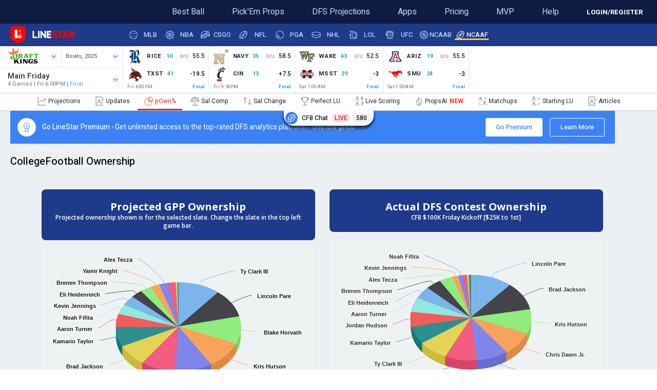

--- FILE ---
content_type: text/html; charset=utf-8
request_url: https://www.linestarapp.com/Ownership/Sport/CFB/Site/DraftKings
body_size: 79025
content:
<!DOCTYPE html>
<html  lang="en-US">
<head id="Head"><meta content="text/html; charset=UTF-8" http-equiv="Content-Type" /><title>
	DraftKings CFB DFS Ownership Projections
</title><meta id="MetaDescription" name="description" content="Maximize your success in DraftKings CFB DFS contests using LineStar&#39;s projected ownership statistic, empowering you to build optimized lineups and uncover hidden gems with high-upside potential." /><meta id="MetaKeywords" name="keywords" content="dfs ownership projections, CFB dfs ownership projections, fanduel ownership, draftkings ownership projections, CFB dfs, dfs CFB" /><meta id="MetaRobots" name="robots" content="INDEX, FOLLOW" /><link href="/Portals/_default/Skins/FantasySportsSkins/css/bootstrap.min.css?cdv=331" type="text/css" rel="stylesheet"/><link href="https://fonts.googleapis.com/css?family=Lato:100,300,400,700,900,100italic,300italic,400italic,700italic,900italic&amp;cdv=331" type="text/css" rel="stylesheet"/><link href="https://fonts.googleapis.com/css?family=Open+Sans:400,300,300italic,400italic,600,600italic,700,700italic&amp;cdv=331" type="text/css" rel="stylesheet"/><link href="https://fonts.googleapis.com/css?family=Heebo:400,300,300italic,400italic,600,600italic,700,700italic&amp;cdv=331" type="text/css" rel="stylesheet"/><link href="/Portals/_default/Skins/FantasySportsSkins/css/owl.carousel.css?cdv=331" type="text/css" rel="stylesheet"/><link href="/Portals/_default/Skins/FantasySportsSkins/css/font-awesome.min.css?cdv=331" type="text/css" rel="stylesheet"/><link href="/Portals/_default/Skins/FantasySportsSkins/css/prettyPhoto.css?cdv=331" type="text/css" rel="stylesheet"/><link href="/Portals/_default/Skins/FantasySportsSkins/css/system.css?cdv=331" type="text/css" rel="stylesheet"/><link href="/Portals/_default/Skins/FantasySportsSkins/css/Container.css?cdv=331" type="text/css" rel="stylesheet"/><link href="/Portals/_default/Skins/FantasySportsSkins/css/LoginStyles.css?cdv=331" type="text/css" rel="stylesheet"/><link href="/Portals/0-System/dnn-css-variables.css?cdv=331" type="text/css" rel="stylesheet"/><link href="/Resources/Shared/stylesheets/dnndefault/10.0.0/default.css?cdv=331" type="text/css" rel="stylesheet"/><link href="/Portals/_default/admin.css?cdv=331" type="text/css" rel="stylesheet"/><link href="/DesktopModules/Admin/Authentication/module.css?cdv=331" type="text/css" rel="stylesheet"/><link href="/Portals/_default/Skins/FantasySportsSkins/skin.css?cdv=331" type="text/css" rel="stylesheet"/><link href="/Portals/0/portal.css?cdv=331" type="text/css" rel="stylesheet"/><link href="/Portals/_default/Skins/FantasySportsSkins/DDRMenu/TWMenu/TWMenu.css?cdv=331" type="text/css" rel="stylesheet"/><link href="/Portals/_default/Skins/FantasySportsSkins/DDRMenu/LineStarMobileMenu/LineStarMobileMenu.css?cdv=331" type="text/css" rel="stylesheet"/><script src="/Resources/libraries/jQuery/03_07_01/jquery.js?cdv=331" type="text/javascript"></script><script src="/Resources/libraries/jQuery-Migrate/03_04_01/jquery-migrate.js?cdv=331" type="text/javascript"></script><script src="/Resources/libraries/jQuery-UI/01_13_03/jquery-ui.min.js?cdv=331" type="text/javascript"></script><script src="/Resources/libraries/HoverIntent/01_10_01/jquery.hoverIntent.min.js?cdv=331" type="text/javascript"></script><link rel='icon' href='/Portals/0/favicon.ico?ver=wHfCtMTovDEzluTNpS2w3Q%3d%3d' type='image/x-icon' /><meta name="viewport" content="width=device-width, initial-scale=1, maximum-scale=1, user-scalable=1" /><meta name="apple-mobile-web-app-capable" content="yes" /></head>
<body id="Body">

    <form method="post" action="/Ownership/Sport/CFB/Site/DraftKings" id="Form" enctype="multipart/form-data">
<div class="aspNetHidden">
<input type="hidden" name="__EVENTTARGET" id="__EVENTTARGET" value="" />
<input type="hidden" name="__EVENTARGUMENT" id="__EVENTARGUMENT" value="" />
<input type="hidden" name="__VIEWSTATE" id="__VIEWSTATE" value="QOoDQoxJBk0hGPrYS/wUg/GZ7qu1HKxZzfQe5L9p6heBiGvrslh04YMPWP/PlWhO1fc6fUHTwNYHq35Kb59+J1or0DgH9oGXCgdo0BH7wo+c9+BE6TKkqk/yCmlTpwoii2rSbbnVIQmh/54D0ct3CRVXBHjdbdkIcx6bQOA4Nfq/qt0t3pGjFrBHHHxvBIUX1YaTZU8w0Q+bnmb9pe3mvebSClrL70C/5Q045bCgglXnmnhnvLrTxYmgUiKiqsi2fFTs54RmGVozsjRnqlFod1hrlSSM9ZJQpqNmfSFaqixajKzBOFmkj4W2/OggoZq9msvknEWtQTX364j4NQXiCLZAD9boIFiGdR0FKnCNQTRRjS7ikx1jskl/AZit0k+LnD2mQhj4c5CdkH8IFT9KlOTYjkQNwbQQ2ugpKpsIbKSroqZ6qdXSyeA/[base64]/ReMKhAB+wl69UxGH+A6WUNyJncFkcYpd5x5ON1S8nBbvFWZp86VXeJ19cVx0Y8+wo2u5HbwgzTsHODdz9f2PnknFl/RXQCtHKor6XwDclIk9ONm0ZgfwbkKhInUJ0PvewtFtaHwXHyn3y2Cbr2XA5pg=" />
</div>

<script type="text/javascript">
//<![CDATA[
var theForm = document.forms['Form'];
if (!theForm) {
    theForm = document.Form;
}
function __doPostBack(eventTarget, eventArgument) {
    if (!theForm.onsubmit || (theForm.onsubmit() != false)) {
        theForm.__EVENTTARGET.value = eventTarget;
        theForm.__EVENTARGUMENT.value = eventArgument;
        theForm.submit();
    }
}
//]]>
</script>


<script src="/WebResource.axd?d=pynGkmcFUV0roqlhNgw5JyERbxsEv1ckNjMtvZQ6-7fCAvFwhkp_kQgnYP41&amp;t=638901382312636832" type="text/javascript"></script>


<script src="/ScriptResource.axd?d=NJmAwtEo3Iov9bZ3lYa6KexcBebNeBffKcnb9pAwGctEkojtDX1FKxL7QYuiB5UY-2Cru1e7WVAig49eNbA8Vp6_N-Yyr0ADpa7L-WD8c82tLfbIpuByRl8CahilCMEzGEHdmA2&amp;t=345ad968" type="text/javascript"></script>
<script src="/ScriptResource.axd?d=dwY9oWetJoI2Z-tdZk05IzDcCxOsmSiffn4tX41_ARSwYxsTXEDD-ZrCZZAII8e7ibl01OkL0rdVh4n_LMfEz5aiNl4gvwQOZBMzW-hMXtVrmEUhdHgvIDlrYUh5YEfnuOJjvB8QQPaYVoDm0&amp;t=345ad968" type="text/javascript"></script>
<div class="aspNetHidden">

	<input type="hidden" name="__VIEWSTATEGENERATOR" id="__VIEWSTATEGENERATOR" value="CA0B0334" />
	<input type="hidden" name="__VIEWSTATEENCRYPTED" id="__VIEWSTATEENCRYPTED" value="" />
	<input type="hidden" name="__EVENTVALIDATION" id="__EVENTVALIDATION" value="[base64]/sxhX7149KvVMrZhQbb/UFCc6u7iJJUzH" />
</div><script src="/js/dnn.js?cdv=331" type="text/javascript"></script><script src="/js/dnn.modalpopup.js?cdv=331" type="text/javascript"></script><script src="/Portals/_default/Skins/FantasySportsSkins/js/bootstrap.min.js?cdv=331" type="text/javascript"></script><script src="/Portals/_default/Skins/FantasySportsSkins/js/owl.carousel.js?cdv=331" type="text/javascript"></script><script src="/Portals/_default/Skins/FantasySportsSkins/js/jquery.prettyPhoto.js?cdv=331" type="text/javascript"></script><script src="/Portals/_default/Skins/FantasySportsSkins/js/Common.js?cdv=331" type="text/javascript"></script><script src="/Portals/_default/Skins/FantasySportsSkins/js/twitter.mod.js?cdv=331" type="text/javascript"></script><script src="/js/dnncore.js?cdv=331" type="text/javascript"></script><script src="/Portals/_default/Skins/FantasySportsSkins/DDRMenu/TWMenu/TWMenu.js?cdv=331" type="text/javascript"></script><script src="/Resources/libraries/DnnPlugins/10_00_00/dnn.jquery.js?cdv=331" type="text/javascript"></script><script type="text/javascript">
//<![CDATA[
Sys.WebForms.PageRequestManager._initialize('ScriptManager', 'Form', ['tdnn$ctr587$Login_UP','dnn_ctr587_Login_UP'], [], [], 90, '');
//]]>
</script>

        
        
        





<!-- JS included -->







<!-- Css include -->
<!-- Css include -->
<!--CDF(Css|/Portals/_default/Skins/FantasySportsSkins/css/bootstrap.min.css?cdv=331|DnnPageHeaderProvider|0)-->
<!--CDF(Css|https://fonts.googleapis.com/css?family=Lato:100,300,400,700,900,100italic,300italic,400italic,700italic,900italic&cdv=331|DnnPageHeaderProvider|0)-->
<!--CDF(Css|https://fonts.googleapis.com/css?family=Open+Sans:400,300,300italic,400italic,600,600italic,700,700italic&cdv=331|DnnPageHeaderProvider|0)-->
<!--CDF(Css|https://fonts.googleapis.com/css?family=Heebo:400,300,300italic,400italic,600,600italic,700,700italic&cdv=331|DnnPageHeaderProvider|0)-->



<!--CDF(Css|/Portals/_default/Skins/FantasySportsSkins/css/owl.carousel.css?cdv=331|DnnPageHeaderProvider|0)-->
<!--CDF(Css|/Portals/_default/Skins/FantasySportsSkins/css/font-awesome.min.css?cdv=331|DnnPageHeaderProvider|0)-->
<!--CDF(Css|/Portals/_default/Skins/FantasySportsSkins/css/prettyPhoto.css?cdv=331|DnnPageHeaderProvider|0)-->
<!--CDF(Css|/Portals/_default/Skins/FantasySportsSkins/css/system.css?cdv=331|DnnPageHeaderProvider|0)-->
<!--CDF(Css|/Portals/_default/Skins/FantasySportsSkins/css/Container.css?cdv=331|DnnPageHeaderProvider|0)-->
<!--CDF(Css|/Portals/_default/Skins/FantasySportsSkins/css/LoginStyles.css?cdv=331|DnnPageHeaderProvider|0)-->
<meta name="apple-mobile-web-app-capable" content="yes">
<div id="BGTable" class="BGTable InnerSkin">
  <div class="TopMain">
    <div class="HeaderRowWrapper">
      <!-- <div class="HeaderLeft LogoPane">
        <a href="/" title="Home"></a>
      </div> -->
      
      <div class="HeaderRight LoginPane">
        
        <div class="NavPane clearfix">
          <div id="dnnMenu">
 <ul class="rootMenu">
	<li class="item first">
		
			<a href="https://www.linestarapp.com/BestBall" target=""><div><div>Best Ball</div></div></a>
		
	</li>

	<li class="item">
		
			<a href="https://www.linestarapp.com/Props" target=""><div><div>Pick&#39;Em Props</div></div></a>
		
	</li>

	<li class="item">
		
			<a href="https://www.linestarapp.com/Projections" target=""><div><div>DFS Projections</div></div></a>
		
	</li>

	<li class="item">
		
			<a href="https://www.linestarapp.com/Mobile-Apps" target=""><div><div>Apps</div></div></a>
		
	</li>

	<li class="item">
		
			<a href="https://www.linestarapp.com/Pricing" target=""><div><div>Pricing</div></div></a>
		
	</li>

	<li class="item">
		
			<a href="https://www.linestarapp.com/MVP" target=""><div><div>MVP</div></div></a>
		
	</li>

	<li class="item last haschild">
		
			<a href="https://www.linestarapp.com/Help/Contact" target=""><div><div>Help</div></div></a>
		
        <div class="subMenu">
			<ul><span class="ArrowT"></span>
				 
	<li class="item first">
		
			<a href="https://www.linestarapp.com/Help/Contact" target=""><div>Contact <span>Contact</span></div></a>
		
	</li>

	<li class="item last">
		
			<a href="https://www.linestarapp.com/Tutorial" target=""><div>Tutorials <span></span></div></a>
		
	</li>

			</ul>
			<div class="clearfix"></div>
         </div>
		
	</li>
</ul>
</div>


        </div>
        
        
          <a type="button" class="LoginLink" data-toggle="modal" data-target="#myModal_587" href="/Portals/_default/Skins/FantasySportsSkins/#"  data-backdrop="static" data-keyboard="false">LOGIN/REGISTER</a>
        
      </div>

      <span class="MobileNav">
         <a class="menuButton" data-toggle="dropdown" data-target="#LineStarMobileMenu">
           <i class="fa fa-bars"></i>
         </a>
      </span>
      
      <div class="HeaderCenter NavMain">
                  
          <div class="MobileNavs">
            







<script>
    // Prevents dropdown from closing when clicked inside
    $(document).on('click', '#LineStarMobileMenu .dropdown-menu', function (e) {
        e.stopPropagation();
    });
</script>

<div id="LineStarMobileMenu">
    <ul class="dropdown-menu" style="height:100vh;">
            <li class="menuItem MLB">
                <div type="button" class="sportSelectorMenuWrapper collapsed panel-title"
                     data-parent=".dropdown-menu" data-toggle="collapse"
                     data-target="#MLB-collapsible">
                    <a class="icon baseball">
                        <span class="iconText">MLB</span>
                        
                    </a>
                </div>
            
                <div id="MLB-collapsible"
                     class="collapse innerCollapseWrapper"> 
                        <a class="sportPage" href="https://www.linestarapp.com/Projections/Sport/MLB/Site/DraftKings/">
                            <div class="sportPageImage projections"></div>Projections
                        </a>
                        <a class="sportPage" href="https://www.linestarapp.com/ProjectionsV1/Sport/MLB/Site/DraftKings/">
                            <div class="sportPageImage projections"></div>ProjectionsV1
                        </a>
                        <a class="sportPage" href="https://www.linestarapp.com/ProjectionUpdates/Sport/MLB/Site/DraftKings/">
                            <div class="sportPageImage updates"></div>Updates
                        </a>
                        <a class="sportPage" href="https://www.linestarapp.com/News/Sport/MLB/Site/DraftKings/">
                            <div class="sportPageImage news"></div>News
                        </a>
                        <a class="sportPage" href="https://www.linestarapp.com/DailyDashboard/Sport/MLB/Site/DraftKings/">
                            <div class="sportPageImage dashboard"></div>Dashboard
                        </a>
                        <a class="sportPage" href="https://www.linestarapp.com/Perfect/Sport/MLB/Site/DraftKings/">
                            <div class="sportPageImage lineups"></div>Perfect Lineups
                        </a>
                        <a class="sportPage" href="https://www.linestarapp.com/LiveScoring/Sport/MLB/Site/DraftKings/">
                            <div class="sportPageImage livescoring"></div>Live Scoring
                        </a>
                        <a class="sportPage" href="https://www.linestarapp.com/DailyMatchup/Sport/MLB/Site/DraftKings/">
                            <div class="sportPageImage defense"></div>Daily Matchup
                        </a>
                        <a class="sportPage" href="https://www.linestarapp.com/Ownership/Sport/MLB/Site/DraftKings/">
                            <div class="sportPageImage ownership"></div>Ownership
                        </a>
                        <a class="sportPage" href="https://www.linestarapp.com/DingerReport/Sport/MLB/Site/DraftKings/">
                            <div class="sportPageImage defense"></div>DingerReport
                        </a>
                        <a class="sportPage" href="https://www.linestarapp.com/SalaryComparison/Sport/MLB/Site/DraftKings/">
                            <div class="sportPageImage salarycomp"></div>Salary Comparison
                        </a>
                        <a class="sportPage" href="https://www.linestarapp.com/SalaryChanges/Sport/MLB/Site/DraftKings/">
                            <div class="sportPageImage salarychange"></div>Salary Changes
                        </a>
                        <a class="sportPage" href="https://www.linestarapp.com/PlayerProps/Sport/MLB/Site/DraftKings/">
                            <div class="sportPageImage menu_props"></div>Player Props
                        </a>
                        <a class="sportPage" href="https://www.linestarapp.com/Props/Sport/MLB/Site/DraftKings/">
                            <div class="sportPageImage menu_props"></div>Props
                        </a>
                </div>
            </li>
            <li class="menuItem NBA">
                <div type="button" class="sportSelectorMenuWrapper collapsed panel-title"
                     data-parent=".dropdown-menu" data-toggle="collapse"
                     data-target="#NBA-collapsible">
                    <a class="icon basketball">
                        <span class="iconText">NBA</span>
                        
                    </a>
                </div>
            
                <div id="NBA-collapsible"
                     class="collapse innerCollapseWrapper"> 
                        <a class="sportPage" href="https://www.linestarapp.com/Projections/Sport/NBA/Site/DraftKings/">
                            <div class="sportPageImage projections"></div>Projections
                        </a>
                        <a class="sportPage" href="https://www.linestarapp.com/ProjectionsV1/Sport/NBA/Site/DraftKings/">
                            <div class="sportPageImage projections"></div>ProjectionsV1
                        </a>
                        <a class="sportPage" href="https://www.linestarapp.com/ProjectionUpdates/Sport/NBA/Site/DraftKings/">
                            <div class="sportPageImage updates"></div>Updates
                        </a>
                        <a class="sportPage" href="https://www.linestarapp.com/News/Sport/NBA/Site/DraftKings/">
                            <div class="sportPageImage news"></div>News
                        </a>
                        <a class="sportPage" href="https://www.linestarapp.com/DailyDashboard/Sport/NBA/Site/DraftKings/">
                            <div class="sportPageImage dashboard"></div>Dashboard
                        </a>
                        <a class="sportPage" href="https://www.linestarapp.com/Perfect/Sport/NBA/Site/DraftKings/">
                            <div class="sportPageImage lineups"></div>Perfect Lineups
                        </a>
                        <a class="sportPage" href="https://www.linestarapp.com/LiveScoring/Sport/NBA/Site/DraftKings/">
                            <div class="sportPageImage livescoring"></div>Live Scoring
                        </a>
                        <a class="sportPage" href="https://www.linestarapp.com/FantasyDefense/Sport/NBA/Site/DraftKings/">
                            <div class="sportPageImage defense"></div>Daily Matchup
                        </a>
                        <a class="sportPage" href="https://www.linestarapp.com/Ownership/Sport/NBA/Site/DraftKings/">
                            <div class="sportPageImage ownership"></div>Ownership
                        </a>
                        <a class="sportPage" href="https://www.linestarapp.com/TeamDefenseReport/Sport/NBA/Site/DraftKings/">
                            <div class="sportPageImage defense"></div>TeamDefenseReport
                        </a>
                        <a class="sportPage" href="https://www.linestarapp.com/UsageMatrix/Sport/NBA/Site/DraftKings/">
                            <div class="sportPageImage usagematrix"></div>Usage Matrix
                        </a>
                        <a class="sportPage" href="https://www.linestarapp.com/SalaryComparison/Sport/NBA/Site/DraftKings/">
                            <div class="sportPageImage salarycomp"></div>Salary Comparison
                        </a>
                        <a class="sportPage" href="https://www.linestarapp.com/SalaryChanges/Sport/NBA/Site/DraftKings/">
                            <div class="sportPageImage salarychange"></div>Salary Changes
                        </a>
                        <a class="sportPage" href="https://www.linestarapp.com/PlayerProps/Sport/NBA/Site/DraftKings/">
                            <div class="sportPageImage menu_props"></div>Player Props
                        </a>
                        <a class="sportPage" href="https://www.linestarapp.com/Props/Sport/NBA/Site/DraftKings/">
                            <div class="sportPageImage menu_props"></div>Props
                        </a>
                </div>
            </li>
            <li class="menuItem CSGO">
                <div type="button" class="sportSelectorMenuWrapper collapsed panel-title"
                     data-parent=".dropdown-menu" data-toggle="collapse"
                     data-target="#CSGO-collapsible">
                    <a class="icon counterstrikego">
                        <span class="iconText">CSGO</span>
                        
                    </a>
                </div>
            
                <div id="CSGO-collapsible"
                     class="collapse innerCollapseWrapper"> 
                        <a class="sportPage" href="https://www.linestarapp.com/Projections/Sport/CSGO/Site/DraftKings/">
                            <div class="sportPageImage projections"></div>Projections
                        </a>
                        <a class="sportPage" href="https://www.linestarapp.com/ProjectionsV1/Sport/CSGO/Site/DraftKings/">
                            <div class="sportPageImage projections"></div>ProjectionsV1
                        </a>
                        <a class="sportPage" href="https://www.linestarapp.com/ProjectionUpdates/Sport/CSGO/Site/DraftKings/">
                            <div class="sportPageImage updates"></div>Updates
                        </a>
                        <a class="sportPage" href="https://www.linestarapp.com/News/Sport/CSGO/Site/DraftKings/">
                            <div class="sportPageImage news"></div>News
                        </a>
                        <a class="sportPage" href="https://www.linestarapp.com/DailyDashboard/Sport/CSGO/Site/DraftKings/">
                            <div class="sportPageImage dashboard"></div>Dashboard
                        </a>
                        <a class="sportPage" href="https://www.linestarapp.com/Perfect/Sport/CSGO/Site/DraftKings/">
                            <div class="sportPageImage lineups"></div>Perfect Lineups
                        </a>
                        <a class="sportPage" href="https://www.linestarapp.com/LiveScoring/Sport/CSGO/Site/DraftKings/">
                            <div class="sportPageImage livescoring"></div>Live Scoring
                        </a>
                        <a class="sportPage" href="https://www.linestarapp.com/Ownership/Sport/CSGO/Site/DraftKings/">
                            <div class="sportPageImage ownership"></div>Ownership
                        </a>
                        <a class="sportPage" href="https://www.linestarapp.com/SalaryChanges/Sport/CSGO/Site/DraftKings/">
                            <div class="sportPageImage salarychange"></div>Salary Changes
                        </a>
                        <a class="sportPage" href="https://www.linestarapp.com/PlayerProps/Sport/CSGO/Site/DraftKings/">
                            <div class="sportPageImage menu_props"></div>Player Props
                        </a>
                        <a class="sportPage" href="https://www.linestarapp.com/Props/Sport/CSGO/Site/DraftKings/">
                            <div class="sportPageImage menu_props"></div>Props
                        </a>
                </div>
            </li>
            <li class="menuItem NFL">
                <div type="button" class="sportSelectorMenuWrapper collapsed panel-title"
                     data-parent=".dropdown-menu" data-toggle="collapse"
                     data-target="#NFL-collapsible">
                    <a class="icon football">
                        <span class="iconText">NFL</span>
                        
                    </a>
                </div>
            
                <div id="NFL-collapsible"
                     class="collapse innerCollapseWrapper"> 
                        <a class="sportPage" href="https://www.linestarapp.com/Projections/Sport/NFL/Site/DraftKings/">
                            <div class="sportPageImage projections"></div>Projections
                        </a>
                        <a class="sportPage" href="https://www.linestarapp.com/ProjectionsV1/Sport/NFL/Site/DraftKings/">
                            <div class="sportPageImage projections"></div>ProjectionsV1
                        </a>
                        <a class="sportPage" href="https://www.linestarapp.com/ProjectionUpdates/Sport/NFL/Site/DraftKings/">
                            <div class="sportPageImage updates"></div>Updates
                        </a>
                        <a class="sportPage" href="https://www.linestarapp.com/News/Sport/NFL/Site/DraftKings/">
                            <div class="sportPageImage news"></div>News
                        </a>
                        <a class="sportPage" href="https://www.linestarapp.com/DailyDashboard/Sport/NFL/Site/DraftKings/">
                            <div class="sportPageImage dashboard"></div>Dashboard
                        </a>
                        <a class="sportPage" href="https://www.linestarapp.com/Perfect/Sport/NFL/Site/DraftKings/">
                            <div class="sportPageImage lineups"></div>Perfect Lineups
                        </a>
                        <a class="sportPage" href="https://www.linestarapp.com/LiveScoring/Sport/NFL/Site/DraftKings/">
                            <div class="sportPageImage livescoring"></div>Live Scoring
                        </a>
                        <a class="sportPage" href="https://www.linestarapp.com/FootballMatchup/Sport/NFL/Site/DraftKings/">
                            <div class="sportPageImage defense"></div>Matchups
                        </a>
                        <a class="sportPage" href="https://www.linestarapp.com/Ownership/Sport/NFL/Site/DraftKings/">
                            <div class="sportPageImage ownership"></div>Ownership
                        </a>
                        <a class="sportPage" href="https://www.linestarapp.com/TeamDefenseReport/Sport/NFL/Site/DraftKings/">
                            <div class="sportPageImage defense"></div>TeamDefenseReport
                        </a>
                        <a class="sportPage" href="https://www.linestarapp.com/FootballSnaps/Sport/NFL/Site/DraftKings/">
                            <div class="sportPageImage snaps"></div>Snaps
                        </a>
                        <a class="sportPage" href="https://www.linestarapp.com/FootballRedzone/Sport/NFL/Site/DraftKings/">
                            <div class="sportPageImage redzone"></div>Redzone
                        </a>
                        <a class="sportPage" href="https://www.linestarapp.com/Touchdown-Report/Sport/NFL/Site/DraftKings/">
                            <div class="sportPageImage usagematrix"></div>Touchdown Report
                        </a>
                        <a class="sportPage" href="https://www.linestarapp.com/SalaryComparison/Sport/NFL/Site/DraftKings/">
                            <div class="sportPageImage salarycomp"></div>Salary Comparison
                        </a>
                        <a class="sportPage" href="https://www.linestarapp.com/SalaryChanges/Sport/NFL/Site/DraftKings/">
                            <div class="sportPageImage salarychange"></div>Salary Changes
                        </a>
                        <a class="sportPage" href="https://www.linestarapp.com/PlayerProps/Sport/NFL/Site/DraftKings/">
                            <div class="sportPageImage menu_props"></div>Player Props
                        </a>
                        <a class="sportPage" href="https://www.linestarapp.com/Props/Sport/NFL/Site/DraftKings/">
                            <div class="sportPageImage menu_props"></div>Props
                        </a>
                </div>
            </li>
            <li class="menuItem PGA">
                <div type="button" class="sportSelectorMenuWrapper collapsed panel-title"
                     data-parent=".dropdown-menu" data-toggle="collapse"
                     data-target="#PGA-collapsible">
                    <a class="icon golf">
                        <span class="iconText">PGA</span>
                        
                    </a>
                </div>
            
                <div id="PGA-collapsible"
                     class="collapse innerCollapseWrapper"> 
                        <a class="sportPage" href="https://www.linestarapp.com/Projections/Sport/PGA/Site/DraftKings/">
                            <div class="sportPageImage projections"></div>Projections
                        </a>
                        <a class="sportPage" href="https://www.linestarapp.com/ProjectionsV1/Sport/PGA/Site/DraftKings/">
                            <div class="sportPageImage projections"></div>ProjectionsV1
                        </a>
                        <a class="sportPage" href="https://www.linestarapp.com/ProjectionUpdates/Sport/PGA/Site/DraftKings/">
                            <div class="sportPageImage updates"></div>Updates
                        </a>
                        <a class="sportPage" href="https://www.linestarapp.com/News/Sport/PGA/Site/DraftKings/">
                            <div class="sportPageImage news"></div>News
                        </a>
                        <a class="sportPage" href="https://www.linestarapp.com/Perfect/Sport/PGA/Site/DraftKings/">
                            <div class="sportPageImage lineups"></div>Perfect Lineups
                        </a>
                        <a class="sportPage" href="https://www.linestarapp.com/LiveScoring/Sport/PGA/Site/DraftKings/">
                            <div class="sportPageImage livescoring"></div>Live Scoring
                        </a>
                        <a class="sportPage" href="https://www.linestarapp.com/Ownership/Sport/PGA/Site/DraftKings/">
                            <div class="sportPageImage ownership"></div>Ownership
                        </a>
                        <a class="sportPage" href="https://www.linestarapp.com/SalaryChanges/Sport/PGA/Site/DraftKings/">
                            <div class="sportPageImage salarychange"></div>Salary Changes
                        </a>
                        <a class="sportPage" href="https://www.linestarapp.com/PlayerProps/Sport/PGA/Site/DraftKings/">
                            <div class="sportPageImage menu_props"></div>Player Props
                        </a>
                        <a class="sportPage" href="https://www.linestarapp.com/Props/Sport/PGA/Site/DraftKings/">
                            <div class="sportPageImage menu_props"></div>Props
                        </a>
                </div>
            </li>
            <li class="menuItem NHL">
                <div type="button" class="sportSelectorMenuWrapper collapsed panel-title"
                     data-parent=".dropdown-menu" data-toggle="collapse"
                     data-target="#NHL-collapsible">
                    <a class="icon hockey">
                        <span class="iconText">NHL</span>
                        
                    </a>
                </div>
            
                <div id="NHL-collapsible"
                     class="collapse innerCollapseWrapper"> 
                        <a class="sportPage" href="https://www.linestarapp.com/Projections/Sport/NHL/Site/DraftKings/">
                            <div class="sportPageImage projections"></div>Projections
                        </a>
                        <a class="sportPage" href="https://www.linestarapp.com/ProjectionsV1/Sport/NHL/Site/DraftKings/">
                            <div class="sportPageImage projections"></div>ProjectionsV1
                        </a>
                        <a class="sportPage" href="https://www.linestarapp.com/ProjectionUpdates/Sport/NHL/Site/DraftKings/">
                            <div class="sportPageImage updates"></div>Updates
                        </a>
                        <a class="sportPage" href="https://www.linestarapp.com/News/Sport/NHL/Site/DraftKings/">
                            <div class="sportPageImage news"></div>News
                        </a>
                        <a class="sportPage" href="https://www.linestarapp.com/DailyDashboard/Sport/NHL/Site/DraftKings/">
                            <div class="sportPageImage dashboard"></div>Dashboard
                        </a>
                        <a class="sportPage" href="https://www.linestarapp.com/Perfect/Sport/NHL/Site/DraftKings/">
                            <div class="sportPageImage lineups"></div>Perfect Lineups
                        </a>
                        <a class="sportPage" href="https://www.linestarapp.com/LiveScoring/Sport/NHL/Site/DraftKings/">
                            <div class="sportPageImage livescoring"></div>Live Scoring
                        </a>
                        <a class="sportPage" href="https://www.linestarapp.com/Ownership/Sport/NHL/Site/DraftKings/">
                            <div class="sportPageImage ownership"></div>Ownership
                        </a>
                        <a class="sportPage" href="https://www.linestarapp.com/TeamDefenseReport/Sport/NHL/Site/DraftKings/">
                            <div class="sportPageImage defense"></div>TeamDefenseReport
                        </a>
                        <a class="sportPage" href="https://www.linestarapp.com/SalaryComparison/Sport/NHL/Site/DraftKings/">
                            <div class="sportPageImage salarycomp"></div>Salary Comparison
                        </a>
                        <a class="sportPage" href="https://www.linestarapp.com/SalaryChanges/Sport/NHL/Site/DraftKings/">
                            <div class="sportPageImage salarychange"></div>Salary Changes
                        </a>
                        <a class="sportPage" href="https://www.linestarapp.com/PlayerProps/Sport/NHL/Site/DraftKings/">
                            <div class="sportPageImage menu_props"></div>Player Props
                        </a>
                        <a class="sportPage" href="https://www.linestarapp.com/Props/Sport/NHL/Site/DraftKings/">
                            <div class="sportPageImage menu_props"></div>Props
                        </a>
                </div>
            </li>
            <li class="menuItem LOL">
                <div type="button" class="sportSelectorMenuWrapper collapsed panel-title"
                     data-parent=".dropdown-menu" data-toggle="collapse"
                     data-target="#LOL-collapsible">
                    <a class="icon leagueoflegends">
                        <span class="iconText">LOL</span>
                        
                    </a>
                </div>
            
                <div id="LOL-collapsible"
                     class="collapse innerCollapseWrapper"> 
                        <a class="sportPage" href="https://www.linestarapp.com/Projections/Sport/LOL/Site/DraftKings/">
                            <div class="sportPageImage projections"></div>Projections
                        </a>
                        <a class="sportPage" href="https://www.linestarapp.com/ProjectionsV1/Sport/LOL/Site/DraftKings/">
                            <div class="sportPageImage projections"></div>ProjectionsV1
                        </a>
                        <a class="sportPage" href="https://www.linestarapp.com/ProjectionUpdates/Sport/LOL/Site/DraftKings/">
                            <div class="sportPageImage updates"></div>Updates
                        </a>
                        <a class="sportPage" href="https://www.linestarapp.com/News/Sport/LOL/Site/DraftKings/">
                            <div class="sportPageImage news"></div>News
                        </a>
                        <a class="sportPage" href="https://www.linestarapp.com/DailyDashboard/Sport/LOL/Site/DraftKings/">
                            <div class="sportPageImage dashboard"></div>Dashboard
                        </a>
                        <a class="sportPage" href="https://www.linestarapp.com/Perfect/Sport/LOL/Site/DraftKings/">
                            <div class="sportPageImage lineups"></div>Perfect Lineups
                        </a>
                        <a class="sportPage" href="https://www.linestarapp.com/LiveScoring/Sport/LOL/Site/DraftKings/">
                            <div class="sportPageImage livescoring"></div>Live Scoring
                        </a>
                        <a class="sportPage" href="https://www.linestarapp.com/Ownership/Sport/LOL/Site/DraftKings/">
                            <div class="sportPageImage ownership"></div>Ownership
                        </a>
                        <a class="sportPage" href="https://www.linestarapp.com/SalaryChanges/Sport/LOL/Site/DraftKings/">
                            <div class="sportPageImage salarychange"></div>Salary Changes
                        </a>
                        <a class="sportPage" href="https://www.linestarapp.com/PlayerProps/Sport/LOL/Site/DraftKings/">
                            <div class="sportPageImage menu_props"></div>Player Props
                        </a>
                        <a class="sportPage" href="https://www.linestarapp.com/Props/Sport/LOL/Site/DraftKings/">
                            <div class="sportPageImage menu_props"></div>Props
                        </a>
                </div>
            </li>
            <li class="menuItem UFC">
                <div type="button" class="sportSelectorMenuWrapper collapsed panel-title"
                     data-parent=".dropdown-menu" data-toggle="collapse"
                     data-target="#UFC-collapsible">
                    <a class="icon mma">
                        <span class="iconText">UFC</span>
                        
                    </a>
                </div>
            
                <div id="UFC-collapsible"
                     class="collapse innerCollapseWrapper"> 
                        <a class="sportPage" href="https://www.linestarapp.com/Projections/Sport/MMA/Site/DraftKings/">
                            <div class="sportPageImage projections"></div>Projections
                        </a>
                        <a class="sportPage" href="https://www.linestarapp.com/ProjectionsV1/Sport/MMA/Site/DraftKings/">
                            <div class="sportPageImage projections"></div>ProjectionsV1
                        </a>
                        <a class="sportPage" href="https://www.linestarapp.com/ProjectionUpdates/Sport/MMA/Site/DraftKings/">
                            <div class="sportPageImage updates"></div>Updates
                        </a>
                        <a class="sportPage" href="https://www.linestarapp.com/News/Sport/MMA/Site/DraftKings/">
                            <div class="sportPageImage news"></div>News
                        </a>
                        <a class="sportPage" href="https://www.linestarapp.com/Perfect/Sport/MMA/Site/DraftKings/">
                            <div class="sportPageImage lineups"></div>Perfect Lineups
                        </a>
                        <a class="sportPage" href="https://www.linestarapp.com/LiveScoring/Sport/MMA/Site/DraftKings/">
                            <div class="sportPageImage livescoring"></div>Live Scoring
                        </a>
                        <a class="sportPage" href="https://www.linestarapp.com/Ownership/Sport/MMA/Site/DraftKings/">
                            <div class="sportPageImage ownership"></div>Ownership
                        </a>
                        <a class="sportPage" href="https://www.linestarapp.com/SalaryChanges/Sport/MMA/Site/DraftKings/">
                            <div class="sportPageImage salarychange"></div>Salary Changes
                        </a>
                        <a class="sportPage" href="https://www.linestarapp.com/PlayerProps/Sport/MMA/Site/DraftKings/">
                            <div class="sportPageImage menu_props"></div>Player Props
                        </a>
                        <a class="sportPage" href="https://www.linestarapp.com/Props/Sport/MMA/Site/DraftKings/">
                            <div class="sportPageImage menu_props"></div>Props
                        </a>
                </div>
            </li>
            <li class="menuItem CBB">
                <div type="button" class="sportSelectorMenuWrapper collapsed panel-title"
                     data-parent=".dropdown-menu" data-toggle="collapse"
                     data-target="#CBB-collapsible">
                    <a class="icon collegebasketball">
                        <span class="iconText">CBB</span>
                        
                    </a>
                </div>
            
                <div id="CBB-collapsible"
                     class="collapse innerCollapseWrapper"> 
                        <a class="sportPage" href="https://www.linestarapp.com/Projections/Sport/CBB/Site/DraftKings/">
                            <div class="sportPageImage projections"></div>Projections
                        </a>
                        <a class="sportPage" href="https://www.linestarapp.com/ProjectionsV1/Sport/CBB/Site/DraftKings/">
                            <div class="sportPageImage projections"></div>ProjectionsV1
                        </a>
                        <a class="sportPage" href="https://www.linestarapp.com/ProjectionUpdates/Sport/CBB/Site/DraftKings/">
                            <div class="sportPageImage updates"></div>Updates
                        </a>
                        <a class="sportPage" href="https://www.linestarapp.com/News/Sport/CBB/Site/DraftKings/">
                            <div class="sportPageImage news"></div>News
                        </a>
                        <a class="sportPage" href="https://www.linestarapp.com/DailyDashboard/Sport/CBB/Site/DraftKings/">
                            <div class="sportPageImage dashboard"></div>Dashboard
                        </a>
                        <a class="sportPage" href="https://www.linestarapp.com/Perfect/Sport/CBB/Site/DraftKings/">
                            <div class="sportPageImage lineups"></div>Perfect Lineups
                        </a>
                        <a class="sportPage" href="https://www.linestarapp.com/LiveScoring/Sport/CBB/Site/DraftKings/">
                            <div class="sportPageImage livescoring"></div>Live Scoring
                        </a>
                        <a class="sportPage" href="https://www.linestarapp.com/Ownership/Sport/CBB/Site/DraftKings/">
                            <div class="sportPageImage ownership"></div>Ownership
                        </a>
                        <a class="sportPage" href="https://www.linestarapp.com/SalaryChanges/Sport/CBB/Site/DraftKings/">
                            <div class="sportPageImage salarychange"></div>Salary Changes
                        </a>
                        <a class="sportPage" href="https://www.linestarapp.com/PlayerProps/Sport/CBB/Site/DraftKings/">
                            <div class="sportPageImage menu_props"></div>Player Props
                        </a>
                        <a class="sportPage" href="https://www.linestarapp.com/Props/Sport/CBB/Site/DraftKings/">
                            <div class="sportPageImage menu_props"></div>Props
                        </a>
                </div>
            </li>
            <li class="menuItem CFB">
                <div type="button" class="sportSelectorMenuWrapper collapsed panel-title"
                     data-parent=".dropdown-menu" data-toggle="collapse"
                     data-target="#CFB-collapsible">
                    <a class="icon football">
                        <span class="iconText">CFB</span>
                        
                    </a>
                </div>
            
                <div id="CFB-collapsible"
                     class="collapse innerCollapseWrapper"> 
                        <a class="sportPage" href="https://www.linestarapp.com/Projections/Sport/CFB/Site/DraftKings/">
                            <div class="sportPageImage projections"></div>Projections
                        </a>
                        <a class="sportPage" href="https://www.linestarapp.com/ProjectionsV1/Sport/CFB/Site/DraftKings/">
                            <div class="sportPageImage projections"></div>ProjectionsV1
                        </a>
                        <a class="sportPage" href="https://www.linestarapp.com/ProjectionUpdates/Sport/CFB/Site/DraftKings/">
                            <div class="sportPageImage updates"></div>Updates
                        </a>
                        <a class="sportPage" href="https://www.linestarapp.com/News/Sport/CFB/Site/DraftKings/">
                            <div class="sportPageImage news"></div>News
                        </a>
                        <a class="sportPage" href="https://www.linestarapp.com/DailyDashboard/Sport/CFB/Site/DraftKings/">
                            <div class="sportPageImage dashboard"></div>Dashboard
                        </a>
                        <a class="sportPage" href="https://www.linestarapp.com/Perfect/Sport/CFB/Site/DraftKings/">
                            <div class="sportPageImage lineups"></div>Perfect Lineups
                        </a>
                        <a class="sportPage" href="https://www.linestarapp.com/LiveScoring/Sport/CFB/Site/DraftKings/">
                            <div class="sportPageImage livescoring"></div>Live Scoring
                        </a>
                        <a class="sportPage" href="https://www.linestarapp.com/FootballMatchup/Sport/CFB/Site/DraftKings/">
                            <div class="sportPageImage defense"></div>Matchups
                        </a>
                        <a class="sportPage" href="https://www.linestarapp.com/Ownership/Sport/CFB/Site/DraftKings/">
                            <div class="sportPageImage ownership"></div>Ownership
                        </a>
                        <a class="sportPage" href="https://www.linestarapp.com/SalaryChanges/Sport/CFB/Site/DraftKings/">
                            <div class="sportPageImage salarychange"></div>Salary Changes
                        </a>
                        <a class="sportPage" href="https://www.linestarapp.com/PlayerProps/Sport/CFB/Site/DraftKings/">
                            <div class="sportPageImage menu_props"></div>Player Props
                        </a>
                        <a class="sportPage" href="https://www.linestarapp.com/Props/Sport/CFB/Site/DraftKings/">
                            <div class="sportPageImage menu_props"></div>Props
                        </a>
                </div>
            </li>
                        <li class="menuItem">
                            <div type="button" class="sportSelectorMenuWrapper collapsed"
             data-parent=".dropdown-menu" data-toggle="collapse"
             data-target="#Best Ball-collapsible">
            <a class="icon" href="https://www.linestarapp.com/BestBall">
                <span class="iconText">Best Ball</span>
            </a>
        </div>

                    
                </li>
                <li class="menuItem">
                            <div type="button" class="sportSelectorMenuWrapper collapsed"
             data-parent=".dropdown-menu" data-toggle="collapse"
             data-target="#Pick&#39;Em Props-collapsible">
            <a class="icon" href="https://www.linestarapp.com/Props">
                <span class="iconText">Pick&#39;Em Props</span>
            </a>
        </div>

                    
                </li>
                <li class="menuItem">
                            <div type="button" class="sportSelectorMenuWrapper collapsed"
             data-parent=".dropdown-menu" data-toggle="collapse"
             data-target="#DFS Projections-collapsible">
            <a class="icon" href="https://www.linestarapp.com/Projections">
                <span class="iconText">DFS Projections</span>
            </a>
        </div>

                    
                </li>
                <li class="menuItem">
                            <div type="button" class="sportSelectorMenuWrapper collapsed"
             data-parent=".dropdown-menu" data-toggle="collapse"
             data-target="#Apps-collapsible">
            <a class="icon" href="https://www.linestarapp.com/Mobile-Apps">
                <span class="iconText">Apps</span>
            </a>
        </div>

                    
                </li>
                <li class="menuItem">
                            <div type="button" class="sportSelectorMenuWrapper collapsed"
             data-parent=".dropdown-menu" data-toggle="collapse"
             data-target="#Pricing-collapsible">
            <a class="icon" href="https://www.linestarapp.com/Pricing">
                <span class="iconText">Pricing</span>
            </a>
        </div>

                    
                </li>
                <li class="menuItem">
                            <div type="button" class="sportSelectorMenuWrapper collapsed"
             data-parent=".dropdown-menu" data-toggle="collapse"
             data-target="#MVP-collapsible">
            <a class="icon" href="https://www.linestarapp.com/MVP">
                <span class="iconText">MVP</span>
            </a>
        </div>

                    
                </li>
                <li class="menuItem">
                            <div type="button" class="sportSelectorMenuWrapper collapsed panel-title"
             data-parent=".dropdown-menu" data-toggle="collapse"
             data-target="#Help-collapsible">
            <a class="icon">
                <span class="iconText">Help</span>
            </a>
        </div>

                            <div id="Help-collapsible" class="collapse innerCollapseWrapper"> 
                <a class="sportPage" href="https://www.linestarapp.com/Help/Contact">Contact</a>
                <a class="sportPage" href="https://www.linestarapp.com/Tutorial">Tutorials</a>
        </div>

                </li>

    </ul>
</div>
          </div>
      </div>
    </div>
    
  </div>
  <!-- /TopMain End -->
  <div id="dnn_HeaderPane" class="HeaderPane NoPaneBorder"><div class="DnnModule DnnModule-DNNCorpRazorHost DnnModule-879"><a name="879"></a><div id="dnn_ctr879_ContentPane" class="NoPaddingNoTitleContentPane"><!-- Start_Module_879 --><div id="dnn_ctr879_ModuleContent" class="DNNModuleContent ModDNNCorpRazorHostC">
	


<link href="https://fonts.googleapis.com/css?family=Heebo:400,500,600,700,800" rel="stylesheet">
<link rel="stylesheet" href="/Portals/0/css/jquery-ui.min.css">
<link rel="stylesheet" href="/portals/0/css/fantasysportsco.newlayout.css?v=39">
<link rel="stylesheet" href="/portals/0/css/fantasysportsco.filters.css?v=21">
<link rel="stylesheet" href="/portals/0/css/fantasysportsco.playerpop.css?v=11">
<link rel="stylesheet" href="/portals/0/css/fantasysportsco.chart.css?v=27">
<link rel="stylesheet" href="/Portals/0/css/fantasysportsco.chat.css?v=23">
<link rel="stylesheet" href="/Portals/0/css/fantasysportsco.shared.css?v=8">
<link rel="stylesheet" href="/Portals/0/css/rzslider.min.css">


<script type="text/javascript" src="/portals/0/js/bootstrap-sortable.js"></script>
<script type="text/javascript" src="/portals/0/js/moment.min.js"></script>
<script type="text/javascript" src="/Portals/0/js/highcharts.js?v=2"></script>
<script type="text/javascript" src="/portals/0/js/fantasysportsco.chart.js?v=24"></script>
<script type="text/javascript" src="/portals/0/js/jquery-dateformat.min.js"></script>
<script type="text/javascript" src="/portals/0/js/angular.min.js?v=1"></script>
<script type="text/javascript" src="/portals/0/js/ng-google-chart.js?v=1"></script>
<script type="text/javascript" src="/Portals/0/js/rzslider.min.js"></script>
<script type="text/javascript">

LineStar = {};
LineStar.Site = 1;
LineStar.Sport = 10;
LineStar.SportSiteSet = true;
LineStar.PeriodId = 184;
LineStar.IsPremium = 0;
LineStar.SportName = 'CollegeFootball';
LineStar.IsAdmin = false;
LineStar.IsCurrentPeriod = true;
LineStar.IsSignedIn = false;
LineStar.CurrentPeriodId = 184;
LineStar.UserID = -1;
LineStarStatic = {};
LineStarStatic.toReadableTime = function(date){
       var utc = new Date();
       var delta = Math.round((utc - date) / 1000);
       var minute = 60,
           hour = minute * 60,
           day = hour * 24,
           week = day * 7;
       var hr = '';
       if (delta < 30) {
           hr = 'just now';
       } else if (delta < minute) {
           hr = delta + ' seconds ago';
       } else if (delta < 2 * minute) {
           hr = 'a minute ago'
       } else if (delta < hour) {
           hr = Math.floor(delta / minute) + ' mins ago';
       } else if (Math.floor(delta / hour) == 1) {
           hr = 'an hour ago'
       } else if (delta < day) {
           hr = Math.floor(delta / hour) + ' hours ago';
       } else if (delta < day * 2) {
           hr = 'yesterday';
       } else {
           hr = Math.floor(delta / day) + ' days ago';
       }
       return hr;
   };
   LineStarStatic.isNumeric = function (val) {
       if (typeof val === 'number') return true;
       if (typeof val != "string") return false;
       return !isNaN(val) && !isNaN(parseFloat(val))
   };


   var fscInfo = {'site':1,
    'siteName': 'DraftKings',
    'sport':10,
    'period':184,
    'periodName':"Bowls, 2025",
    'sportName':'CFB',
    'isPremium':0,
    'page':'Ownership',
    'selectedSlate': null,
    'slateChangeListDict':{},
    slateChangeListener: function (val) { },
       filterImportListener: function (filt)
       {
           window.alert('You can only import filters from the Projections page.');
       },
    setSelectedSlate: function (val) {
        this.selectedSlate = val;
        this.slateChangeListener(val);

        for(var key in this.slateChangeListDict){
       this.slateChangeListDict[key](val);
   }
   },
    playerModChangeListener: function (val) {},
    registerNewListener: function (list) {
       this.slateChangeListener = list;
   },
    registerNewListenerByKey: function (key, callback) {
       this.slateChangeListDict[key] = callback;
   },
    regsterModListener: function(list){
       this.playerModChangeListener = list;
   },
    onModsUpdated: function(mods){
    this.playerModChangeListener(mods);
    },
    regsterFilterImportListener: function (cb) {
        this.filterImportListener = cb;
    },
    onImportFilter: function (filter) {
        this.filterImportListener(filter);
    },
};

var mainLayoutApp = angular.module("mainLayoutApp", ["mainLayoutApp.Controllers", "mainLayoutApp.Services", "mainLayoutApp.Filters", "googlechart", "rzSlider"]);
   var getPeriodQueryCnt = 0;

   angular.module("mainLayoutApp.Controllers", [])
    .controller("mainLayoutCtrl", function($scope, $http, webService) {
       var vm = fscInfo.vm = this;

       vm.data={"Info":{"Period":{"Name":"Bowls, 2025","LU":"2026-01-19T17:59:05.707","SU":"2026-01-19T17:59:05.72","PU":"2026-01-19T11:37:20.547","OU":"2026-01-19T17:29:26.723","PRU":"2026-01-20T01:56:40.483","Act":true,"TC":5,"EventName":"","LocationName":"","StartDate":"2025-12-13T09:00:00","EndDate":"2026-01-19T16:30:00","StartDateTicks":639012312000000000,"EndDateTicks":639044550000000000,"Id":184},"Sport":10,"Site":1,"Sports":[{"Freq":1,"Abbrev":"MLB","Sport":3,"Sites":7,"Active":true},{"Freq":1,"Abbrev":"NBA","Sport":2,"Sites":7,"Active":true},{"Freq":2,"Abbrev":"CFL","Sport":11,"Sites":1,"Active":false},{"Freq":1,"Abbrev":"CSGO","Sport":14,"Sites":3,"Active":true},{"Freq":2,"Abbrev":"NFL","Sport":1,"Sites":7,"Active":true},{"Freq":2,"Abbrev":"PGA","Sport":5,"Sites":7,"Active":true},{"Freq":1,"Abbrev":"NHL","Sport":6,"Sites":7,"Active":true},{"Freq":1,"Abbrev":"LOL","Sport":13,"Sites":3,"Active":true},{"Freq":2,"Abbrev":"UFC","Sport":8,"Sites":3,"Active":true},{"Freq":2,"Abbrev":"NAS","Sport":9,"Sites":3,"Active":false},{"Freq":1,"Abbrev":"CBB","Sport":4,"Sites":3,"Active":true},{"Freq":2,"Abbrev":"CFB","Sport":10,"Sites":3,"Active":true},{"Freq":1,"Abbrev":"WNBA","Sport":12,"Sites":3,"Active":false}],"Periods":[{"Name":"Bowls, 2025","LU":"2026-01-19T17:59:05.707","SU":"2026-01-19T17:59:05.72","PU":"2026-01-19T11:37:20.547","OU":"2026-01-19T17:29:26.723","PRU":"2026-01-20T01:56:40.483","Act":true,"TC":5,"EventName":"","LocationName":"","StartDate":"2025-12-13T09:00:00","EndDate":"2026-01-19T16:30:00","StartDateTicks":639012312000000000,"EndDateTicks":639044550000000000,"Id":184},{"Name":"Week 16, 2025","LU":"2026-01-09T21:31:43.02","SU":"2025-12-16T16:07:35.13","PU":"2025-12-13T10:10:35.793","OU":"2026-01-09T21:31:42.06","PRU":"2025-12-13T23:19:35.907","Act":true,"TC":5,"EventName":"","LocationName":"","StartDate":"2025-12-12T18:00:00","EndDate":"2025-12-13T14:00:00","StartDateTicks":639011772000000000,"EndDateTicks":639012492000000000,"Id":183},{"Name":"Week 15, 2025","LU":"2025-12-06T22:20:26.863","SU":"2025-12-06T22:20:26.903","PU":"2025-12-06T15:09:42.023","OU":"2025-12-06T22:14:50.59","PRU":"2025-12-07T05:08:07.82","Act":true,"TC":5,"EventName":"","LocationName":"","StartDate":"2025-12-05T16:00:00","EndDate":"2025-12-06T19:00:00","StartDateTicks":639005652000000000,"EndDateTicks":639006624000000000,"Id":182},{"Name":"Week 14, 2025","LU":"2025-12-05T14:30:54.047","SU":"2025-12-05T14:30:46.597","PU":"2025-11-29T18:38:00.197","OU":"2025-11-30T04:23:02.93","PRU":"2025-12-05T22:30:46.573","Act":true,"TC":5,"EventName":"","LocationName":"","StartDate":"2025-11-25T13:30:00","EndDate":"2025-11-29T20:00:00","StartDateTicks":638996922000000000,"EndDateTicks":639000612000000000,"Id":181},{"Name":"Week 13, 2025","LU":"2025-11-24T06:29:49.907","SU":"2025-11-24T06:29:42.777","PU":"2025-11-22T19:16:25.547","OU":"2025-11-23T04:15:03.533","PRU":"2025-11-24T14:29:42.753","Act":true,"TC":5,"EventName":"","LocationName":"","StartDate":"2025-11-18T16:00:00","EndDate":"2025-11-22T19:30:00","StartDateTicks":638990964000000000,"EndDateTicks":638994546000000000,"Id":180},{"Name":"Week 12, 2025","LU":"2025-11-17T06:01:42.537","SU":"2025-11-17T06:01:19.283","PU":"2025-11-15T17:17:38.76","OU":"2025-11-16T04:36:33.607","PRU":"2025-11-16T07:05:01.567","Act":true,"TC":5,"EventName":"","LocationName":"","StartDate":"2025-11-11T16:30:00","EndDate":"2025-11-15T19:30:00","StartDateTicks":638984934000000000,"EndDateTicks":638988498000000000,"Id":179},{"Name":"Week 11, 2025","LU":"2025-11-10T06:08:30.36","SU":"2025-11-10T06:07:46.673","PU":"2025-11-08T19:01:44.593","OU":"2025-11-09T04:27:30.92","PRU":"2025-11-09T07:23:50.277","Act":true,"TC":5,"EventName":"","LocationName":"","StartDate":"2025-11-04T16:00:00","EndDate":"2025-11-08T20:00:00","StartDateTicks":638978868000000000,"EndDateTicks":638982468000000000,"Id":178},{"Name":"Week 10, 2025","LU":"2025-11-02T07:12:27.507","SU":"2025-11-02T07:10:58.633","PU":"2025-11-01T19:21:42.57","OU":"2025-11-01T23:22:48.703","PRU":"2025-11-02T06:27:08.203","Act":true,"TC":5,"EventName":"","LocationName":"","StartDate":"2025-10-28T17:00:00","EndDate":"2025-11-01T19:30:00","StartDateTicks":638972820000000000,"EndDateTicks":638976366000000000,"Id":177},{"Name":"Week 9, 2025","LU":"2025-10-27T06:54:52.247","SU":"2025-10-27T06:54:13.99","PU":"2025-10-25T18:26:58.993","OU":"2025-10-26T08:11:50.75","PRU":"2025-10-26T14:51:51.063","Act":true,"TC":5,"EventName":"","LocationName":"","StartDate":"2025-10-21T16:00:00","EndDate":"2025-10-25T19:25:00","StartDateTicks":638966736000000000,"EndDateTicks":638970315000000000,"Id":176},{"Name":"Week 8, 2025","LU":"2025-10-19T05:06:29.933","SU":"2025-10-18T23:20:34.663","PU":"2025-10-18T19:04:49.657","OU":"2025-10-19T04:27:43.587","PRU":"2025-10-19T06:20:34.64","Act":true,"TC":5,"EventName":"","LocationName":"","StartDate":"2025-10-14T16:00:00","EndDate":"2025-10-19T11:00:00","StartDateTicks":638960688000000000,"EndDateTicks":638964828000000000,"Id":175},{"Name":"Week 7, 2025","LU":"2025-10-12T06:14:54.143","SU":"2025-10-12T06:13:34.66","PU":"2025-10-11T18:25:50.663","OU":"2025-10-12T05:26:04.937","PRU":"2025-10-12T13:13:34.633","Act":true,"TC":5,"EventName":"","LocationName":"","StartDate":"2025-10-08T16:30:00","EndDate":"2025-10-11T20:59:00","StartDateTicks":638955522000000000,"EndDateTicks":638958275400000000,"Id":174},{"Name":"Week 6, 2025","LU":"2025-10-05T05:38:53.427","SU":"2025-10-05T05:19:43.673","PU":"2025-10-04T18:48:28.26","OU":"2025-10-05T05:38:19.853","PRU":"2025-10-05T06:01:16.97","Act":true,"TC":5,"EventName":"","LocationName":"","StartDate":"2025-10-02T18:00:00","EndDate":"2025-10-04T19:30:00","StartDateTicks":638950392000000000,"EndDateTicks":638952174000000000,"Id":173},{"Name":"Week 5, 2025","LU":"2025-09-28T16:45:31.21","SU":"2025-09-28T16:44:58.613","PU":"2025-09-27T17:23:11.433","OU":"2025-09-28T04:38:18.113","PRU":"2025-09-28T23:44:58.59","Act":true,"TC":5,"EventName":"","LocationName":"","StartDate":"2025-09-25T16:30:00","EndDate":"2025-09-27T19:15:00","StartDateTicks":638944290000000000,"EndDateTicks":638946117000000000,"Id":172},{"Name":"Week 4, 2025","LU":"2025-09-21T06:42:08.54","SU":"2025-09-21T06:41:35.777","PU":"2025-09-20T20:09:19.217","OU":"2025-09-21T05:18:57.513","PRU":"2025-09-21T07:43:56.883","Act":true,"TC":5,"EventName":"","LocationName":"","StartDate":"2025-09-18T16:00:00","EndDate":"2025-09-20T20:59:00","StartDateTicks":638938224000000000,"EndDateTicks":638940131400000000,"Id":171},{"Name":"Week 3, 2025","LU":"2025-09-18T06:16:40.44","SU":"2025-09-18T06:16:33.207","PU":"2025-09-13T15:58:58.38","OU":"2025-09-14T05:10:35.077","PRU":"2025-09-18T13:16:33.183","Act":true,"TC":5,"EventName":"","LocationName":"","StartDate":"2025-09-11T15:30:00","EndDate":"2025-09-13T20:59:00","StartDateTicks":638932158000000000,"EndDateTicks":638934083400000000,"Id":170},{"Name":"Week 2, 2025","LU":"2025-09-07T20:54:34.157","SU":"2025-09-07T20:54:05.063","PU":"2025-09-06T16:32:32.787","OU":"2025-09-07T01:11:50.71","PRU":"2025-09-08T03:54:05.04","Act":true,"TC":5,"EventName":"","LocationName":"","StartDate":"2025-09-04T15:00:00","EndDate":"2025-09-06T20:59:00","StartDateTicks":638926092000000000,"EndDateTicks":638928035400000000,"Id":169},{"Name":"Week 1, 2025","LU":"2025-09-02T06:00:08.537","SU":"2025-09-02T05:59:59.553","PU":"2025-09-01T06:46:54.757","OU":"2025-09-01T20:35:41.413","PRU":"2025-09-02T03:27:37.147","Act":true,"TC":5,"EventName":"","LocationName":"","StartDate":"2025-08-23T09:00:00","EndDate":"2025-09-01T17:00:00","StartDateTicks":638915508000000000,"EndDateTicks":638923572000000000,"Id":168},{"Name":"Bowls, 2024","LU":"2025-01-23T05:51:46.753","SU":"2025-01-23T05:51:12.553","PU":"2025-01-20T13:12:47.443","OU":"2025-01-20T19:18:15.55","PRU":"2025-01-23T13:51:12.53","Act":true,"TC":5,"EventName":"","LocationName":"","StartDate":"2024-12-14T09:00:00","EndDate":"2025-01-20T16:30:00","StartDateTicks":638697816000000000,"EndDateTicks":638730054000000000,"Id":166},{"Name":"Week 16, 2024","LU":"2025-01-23T05:51:32.257","SU":"2024-12-15T07:08:42.907","PU":"2024-12-14T06:38:42.563","OU":"2024-12-14T18:44:45.64","PRU":"2024-12-14T23:34:53.65","Act":true,"TC":5,"EventName":"","LocationName":"","StartDate":"2024-12-13T18:00:00","EndDate":"2024-12-14T12:30:00","StartDateTicks":638697276000000000,"EndDateTicks":638697942000000000,"Id":165},{"Name":"Week 15, 2024","LU":"2024-12-09T14:11:02.62","SU":"2024-12-09T14:10:52.857","PU":"2024-12-07T09:02:59.367","OU":"2024-12-07T20:59:00.243","PRU":"2024-12-09T22:10:52.83","Act":true,"TC":5,"EventName":"","LocationName":"","StartDate":"2024-12-06T16:00:00","EndDate":"2024-12-07T18:00:00","StartDateTicks":638691156000000000,"EndDateTicks":638692092000000000,"Id":164},{"Name":"Week 14, 2024","LU":"2024-12-02T07:01:39.977","SU":"2024-12-02T07:01:18.123","PU":"2024-11-30T12:55:51.557","OU":"2024-12-01T05:20:02.543","PRU":"2024-12-02T15:01:18.097","Act":true,"TC":5,"EventName":"","LocationName":"","StartDate":"2024-11-26T16:00:00","EndDate":"2024-11-30T20:00:00","StartDateTicks":638682516000000000,"EndDateTicks":638686116000000000,"Id":163},{"Name":"Week 13, 2024","LU":"2024-11-25T07:29:43.097","SU":"2024-11-25T07:29:32.207","PU":"2024-11-23T16:19:23.777","OU":"2024-11-24T04:55:42.97","PRU":"2024-11-24T06:57:15.197","Act":true,"TC":5,"EventName":"","LocationName":"","StartDate":"2024-11-19T16:00:00","EndDate":"2024-11-23T19:30:00","StartDateTicks":638676468000000000,"EndDateTicks":638680050000000000,"Id":162},{"Name":"Week 12, 2024","LU":"2024-11-18T21:51:35.43","SU":"2024-11-18T21:51:26.68","PU":"2024-11-16T18:43:53.36","OU":"2024-11-16T20:14:13.41","PRU":"2024-11-19T05:51:26.653","Act":true,"TC":5,"EventName":"","LocationName":"","StartDate":"2024-11-12T16:00:00","EndDate":"2024-11-16T19:30:00","StartDateTicks":638670420000000000,"EndDateTicks":638674002000000000,"Id":161},{"Name":"Week 11, 2024","LU":"2024-11-11T06:26:37.797","SU":"2024-11-11T06:26:14.823","PU":"2024-11-09T15:46:00.953","OU":"2024-11-09T21:37:13.857","PRU":"2024-11-11T14:26:14.76","Act":true,"TC":5,"EventName":"","LocationName":"","StartDate":"2024-11-05T16:30:00","EndDate":"2024-11-09T19:30:00","StartDateTicks":638664390000000000,"EndDateTicks":638667954000000000,"Id":160},{"Name":"Week 10, 2024","LU":"2024-11-04T09:48:53.753","SU":"2024-11-04T09:48:26.917","PU":"2024-11-02T16:32:59.26","OU":"2024-11-02T21:24:53.247","PRU":"2024-11-04T17:48:26.89","Act":true,"TC":5,"EventName":"","LocationName":"","StartDate":"2024-10-29T16:00:00","EndDate":"2024-11-02T19:00:00","StartDateTicks":638658288000000000,"EndDateTicks":638661852000000000,"Id":159},{"Name":"Week 9, 2024","LU":"2024-10-28T08:55:18.887","SU":"2024-10-28T08:55:01.453","PU":"2024-10-26T19:24:55.657","OU":"2024-10-27T01:38:01.867","PRU":"2024-10-27T07:32:09.713","Act":true,"TC":5,"EventName":"","LocationName":"","StartDate":"2024-10-22T16:30:00","EndDate":"2024-10-26T20:59:00","StartDateTicks":638652258000000000,"EndDateTicks":638655875400000000,"Id":158},{"Name":"Week 8, 2024","LU":"2024-10-21T05:57:08.027","SU":"2024-10-21T05:56:56.72","PU":"2024-10-19T19:07:10.97","OU":"2024-10-19T22:11:07.31","PRU":"2024-10-20T06:02:25.457","Act":true,"TC":5,"EventName":"","LocationName":"","StartDate":"2024-10-15T16:30:00","EndDate":"2024-10-19T19:30:00","StartDateTicks":638646210000000000,"EndDateTicks":638649774000000000,"Id":157},{"Name":"Week 7, 2024","LU":"2024-10-14T07:05:40.07","SU":"2024-10-14T07:05:30.05","PU":"2024-10-12T20:01:19.337","OU":"2024-10-13T04:54:57.93","PRU":"2024-10-14T14:05:30.02","Act":true,"TC":5,"EventName":"","LocationName":"","StartDate":"2024-10-08T16:00:00","EndDate":"2024-10-13T09:00:00","StartDateTicks":638640144000000000,"EndDateTicks":638644212000000000,"Id":156},{"Name":"Week 6, 2024","LU":"2024-10-07T06:11:47.46","SU":"2024-10-07T06:11:39.107","PU":"2024-10-05T17:27:30.217","OU":"2024-10-06T00:03:33.343","PRU":"2024-10-07T13:11:39.083","Act":true,"TC":5,"EventName":"","LocationName":"","StartDate":"2024-10-03T16:00:00","EndDate":"2024-10-06T11:00:00","StartDateTicks":638635824000000000,"EndDateTicks":638638236000000000,"Id":155},{"Name":"Week 5, 2024","LU":"2024-09-30T15:34:40.417","SU":"2024-09-30T15:34:22.84","PU":"2024-09-28T19:10:39.753","OU":"2024-09-29T03:32:13.04","PRU":"2024-09-30T22:34:22.817","Act":true,"TC":5,"EventName":"","LocationName":"","StartDate":"2024-09-26T16:30:00","EndDate":"2024-09-29T14:00:00","StartDateTicks":638629794000000000,"EndDateTicks":638632296000000000,"Id":154},{"Name":"Week 4, 2024","LU":"2024-09-23T10:12:53.9","SU":"2024-09-23T10:12:44.27","PU":"2024-09-21T09:03:51.717","OU":"2024-09-22T05:01:55.913","PRU":"2024-09-23T17:11:20.78","Act":true,"TC":5,"EventName":"","LocationName":"","StartDate":"2024-09-19T16:00:00","EndDate":"2024-09-21T20:59:00","StartDateTicks":638623728000000000,"EndDateTicks":638625635400000000,"Id":153},{"Name":"Week 3, 2024","LU":"2024-09-15T05:30:33.827","SU":"2024-09-15T05:30:33.84","PU":"2024-09-14T18:04:53.277","OU":"2024-09-15T05:29:22.11","PRU":"2024-09-15T06:08:29.813","Act":true,"TC":5,"EventName":"","LocationName":"","StartDate":"2024-09-12T16:00:00","EndDate":"2024-09-14T19:30:00","StartDateTicks":638617680000000000,"EndDateTicks":638619534000000000,"Id":152},{"Name":"Week 2, 2024","LU":"2024-09-09T08:19:14.683","SU":"2024-09-09T08:19:06.99","PU":"2024-09-07T18:59:38.233","OU":"2024-09-08T02:01:47.193","PRU":"2024-09-09T15:19:06.927","Act":true,"TC":5,"EventName":"","LocationName":"","StartDate":"2024-09-04T16:00:00","EndDate":"2024-09-08T10:00:00","StartDateTicks":638610768000000000,"EndDateTicks":638614008000000000,"Id":151},{"Name":"Week 1, 2024","LU":"2024-09-03T05:58:03.667","SU":"2024-09-03T05:57:54.183","PU":"2024-09-02T06:33:18.13","OU":"2024-09-02T19:14:43.643","PRU":"2024-09-03T02:57:37.987","Act":true,"TC":5,"EventName":"","LocationName":"","StartDate":"2024-08-24T09:00:00","EndDate":"2024-09-02T16:30:00","StartDateTicks":638601012000000000,"EndDateTicks":638609058000000000,"Id":150},{"Name":"Bowls, 2023","LU":"2024-01-08T21:27:01.613","SU":"2024-01-08T20:14:09.253","PU":"2024-01-08T06:23:43.553","OU":"2024-01-08T20:18:18.95","PRU":"2024-01-09T04:14:09.207","Act":true,"TC":5,"EventName":"","LocationName":"","StartDate":"2023-12-15T16:00:00","EndDate":"2024-01-08T16:30:00","StartDateTicks":638382708000000000,"EndDateTicks":638403462000000000,"Id":149},{"Name":"Week 15, 2023","LU":"2023-12-09T21:14:35.817","SU":"2023-12-09T21:14:35.833","PU":"2023-12-09T07:57:58.873","OU":"2023-12-09T21:10:14.037","PRU":"2023-12-09T23:36:59.67","Act":true,"TC":5,"EventName":"","LocationName":"","StartDate":"2023-12-08T18:00:00","EndDate":"2023-12-09T19:00:00","StartDateTicks":638376732000000000,"EndDateTicks":638377632000000000,"Id":148},{"Name":"Week 14, 2023","LU":"2023-12-05T06:40:27.29","SU":"2023-12-05T06:40:16.52","PU":"2023-12-02T15:37:00.773","OU":"2023-12-02T21:50:12.99","PRU":"2023-12-05T14:40:16.48","Act":true,"TC":5,"EventName":"","LocationName":"","StartDate":"2023-12-01T16:00:00","EndDate":"2023-12-02T19:00:00","StartDateTicks":638370612000000000,"EndDateTicks":638371584000000000,"Id":147},{"Name":"Week 13, 2023","LU":"2023-11-27T08:35:47.267","SU":"2023-11-27T08:35:20.89","PU":"2023-11-25T19:25:17.517","OU":"2023-11-25T23:35:38.53","PRU":"2023-11-27T16:35:20.857","Act":true,"TC":5,"EventName":"","LocationName":"","StartDate":"2023-11-21T16:00:00","EndDate":"2023-11-25T20:00:00","StartDateTicks":638361972000000000,"EndDateTicks":638365572000000000,"Id":146},{"Name":"Week 12, 2023","LU":"2023-11-20T06:43:26.673","SU":"2023-11-20T06:43:11.557","PU":"2023-11-18T18:54:13.823","OU":"2023-11-19T04:11:43.927","PRU":"2023-11-20T14:43:11.527","Act":true,"TC":5,"EventName":"","LocationName":"","StartDate":"2023-11-14T16:00:00","EndDate":"2023-11-18T19:30:00","StartDateTicks":638355924000000000,"EndDateTicks":638359506000000000,"Id":145},{"Name":"Week 11, 2023","LU":"2023-11-12T20:53:41.47","SU":"2023-11-12T20:53:23.377","PU":"2023-11-11T19:27:53.497","OU":"2023-11-12T04:23:53.017","PRU":"2023-11-13T04:53:23.347","Act":true,"TC":5,"EventName":"","LocationName":"","StartDate":"2023-11-07T16:00:00","EndDate":"2023-11-12T12:00:00","StartDateTicks":638349876000000000,"EndDateTicks":638354052000000000,"Id":144},{"Name":"Week 10, 2023","LU":"2023-11-06T08:54:49.047","SU":"2023-11-06T08:54:36.983","PU":"2023-11-04T19:23:28.787","OU":"2023-11-05T04:02:47.53","PRU":"2023-11-06T16:54:36.95","Act":true,"TC":5,"EventName":"","LocationName":"","StartDate":"2023-10-30T12:00:00","EndDate":"2023-11-04T12:00:00","StartDateTicks":638342784000000000,"EndDateTicks":638347104000000000,"Id":143},{"Name":"Week 9, 2023","LU":"2023-10-30T07:04:21.43","SU":"2023-10-30T07:04:00.21","PU":"2023-10-28T20:43:45.38","OU":"2023-10-28T23:22:53.593","PRU":"2023-10-30T14:04:00.177","Act":true,"TC":5,"EventName":"","LocationName":"","StartDate":"2023-10-24T16:00:00","EndDate":"2023-10-28T20:59:00","StartDateTicks":638337744000000000,"EndDateTicks":638341379400000000,"Id":142},{"Name":"Week 8, 2023","LU":"2023-10-23T08:50:51","SU":"2023-10-23T08:50:38.56","PU":"2023-10-21T16:54:49.507","OU":"2023-10-22T05:15:08.923","PRU":"2023-10-23T15:50:38.527","Act":true,"TC":5,"EventName":"","LocationName":"","StartDate":"2023-10-17T16:00:00","EndDate":"2023-10-21T19:45:00","StartDateTicks":638331696000000000,"EndDateTicks":638335287000000000,"Id":141},{"Name":"Week 7, 2023","LU":"2023-10-16T11:18:53.747","SU":"2023-10-16T11:18:44.227","PU":"2023-10-14T18:38:43.667","OU":"2023-10-14T23:51:51.163","PRU":"2023-10-16T18:18:44.193","Act":true,"TC":5,"EventName":"","LocationName":"","StartDate":"2023-10-10T16:00:00","EndDate":"2023-10-14T20:00:00","StartDateTicks":638325648000000000,"EndDateTicks":638329248000000000,"Id":140},{"Name":"Week 6, 2023","LU":"2023-10-09T08:09:47.3","SU":"2023-10-09T08:09:30.77","PU":"2023-10-07T19:13:58.367","OU":"2023-10-08T05:03:40.073","PRU":"2023-10-09T15:09:30.737","Act":true,"TC":5,"EventName":"","LocationName":"","StartDate":"2023-10-04T17:00:00","EndDate":"2023-10-07T19:30:00","StartDateTicks":638320500000000000,"EndDateTicks":638323182000000000,"Id":139},{"Name":"Week 5, 2023","LU":"2023-10-02T12:54:17.807","SU":"2023-10-02T12:54:01.513","PU":"2023-09-30T12:31:34.597","OU":"2023-09-30T23:11:10.113","PRU":"2023-10-02T19:54:01.48","Act":true,"TC":5,"EventName":"","LocationName":"","StartDate":"2023-09-28T16:30:00","EndDate":"2023-09-30T19:30:00","StartDateTicks":638315298000000000,"EndDateTicks":638317134000000000,"Id":138},{"Name":"Week 4, 2023","LU":"2023-09-26T06:12:42.333","SU":"2023-09-26T06:12:33.017","PU":"2023-09-23T12:36:52.12","OU":"2023-09-24T00:30:15.74","PRU":"2023-09-24T07:01:32.75","Act":true,"TC":5,"EventName":"","LocationName":"","StartDate":"2023-09-21T16:00:00","EndDate":"2023-09-24T11:00:00","StartDateTicks":638309232000000000,"EndDateTicks":638311644000000000,"Id":137},{"Name":"Week 3, 2023","LU":"2023-09-19T07:25:03.123","SU":"2023-09-19T07:24:52.4","PU":"2023-09-16T12:03:57.29","OU":"2023-09-17T05:25:55.637","PRU":"2023-09-19T14:24:52.367","Act":true,"TC":5,"EventName":"","LocationName":"","StartDate":"2023-09-14T16:30:00","EndDate":"2023-09-16T20:00:00","StartDateTicks":638303202000000000,"EndDateTicks":638305056000000000,"Id":136},{"Name":"Week 2, 2023","LU":"2023-09-11T13:13:47","SU":"2023-09-11T13:13:35.093","PU":"2023-09-09T15:12:09.513","OU":"2023-09-10T04:56:02.8","PRU":"2023-09-11T20:13:35.053","Act":true,"TC":5,"EventName":"","LocationName":"","StartDate":"2023-09-07T15:00:00","EndDate":"2023-09-09T20:59:00","StartDateTicks":638297100000000000,"EndDateTicks":638299043400000000,"Id":135},{"Name":"Week 1, 2023","LU":"2023-09-04T20:48:35.287","SU":"2023-09-04T20:37:39.41","PU":"2023-09-04T08:39:57","OU":"2023-09-04T20:48:27.217","PRU":"2023-09-05T03:37:39.377","Act":true,"TC":5,"EventName":"","LocationName":"","StartDate":"2023-08-26T11:30:00","EndDate":"2023-09-04T17:00:00","StartDateTicks":638286606000000000,"EndDateTicks":638294580000000000,"Id":134},{"Name":"Bowls, 2022","LU":"2023-01-09T20:43:34.183","SU":"2023-01-09T19:58:55.747","PU":"2023-01-09T15:45:33.32","OU":"2023-01-09T19:40:48.413","PRU":"2023-01-10T03:58:55.657","Act":true,"TC":5,"EventName":"","LocationName":"","StartDate":"2022-12-16T08:30:00","EndDate":"2023-01-09T16:30:00","StartDateTicks":638067942000000000,"EndDateTicks":638088966000000000,"Id":133},{"Name":"Week 15, 2022","LU":"2022-12-10T17:56:26.27","SU":"2022-12-10T16:04:27.67","PU":"2022-12-10T06:42:47.797","OU":"2022-12-10T16:00:10.18","PRU":"2022-12-10T23:48:24.317","Act":true,"TC":5,"EventName":"","LocationName":"","StartDate":"2022-12-09T16:00:00","EndDate":"2022-12-10T12:30:00","StartDateTicks":638062164000000000,"EndDateTicks":638062902000000000,"Id":132},{"Name":"Week 14, 2022","LU":"2022-12-06T07:28:21.983","SU":"2022-12-06T07:28:13.547","PU":"2022-12-03T16:57:01.097","OU":"2022-12-03T21:04:19.417","PRU":"2022-12-04T16:30:02.933","Act":true,"TC":5,"EventName":"","LocationName":"","StartDate":"2022-12-02T10:00:00","EndDate":"2022-12-03T17:00:00","StartDateTicks":638055900000000000,"EndDateTicks":638057016000000000,"Id":131},{"Name":"Week 13, 2022","LU":"2022-12-21T06:16:41.123","SU":"2022-12-21T06:16:29.373","PU":"2022-11-26T17:40:15.837","OU":"2022-11-27T06:13:07.24","PRU":"2022-12-21T14:16:29.343","Act":true,"TC":5,"EventName":"","LocationName":"","StartDate":"2022-11-22T16:00:00","EndDate":"2022-11-26T20:00:00","StartDateTicks":638047476000000000,"EndDateTicks":638051076000000000,"Id":130},{"Name":"Week 12, 2022","LU":"2022-12-21T06:19:30.27","SU":"2022-12-21T06:18:51.087","PU":"2022-11-19T17:51:30.35","OU":"2022-11-20T05:12:27","PRU":"2022-12-21T14:18:51.05","Act":true,"TC":5,"EventName":"","LocationName":"","StartDate":"2022-11-15T16:00:00","EndDate":"2022-11-19T20:00:00","StartDateTicks":638041428000000000,"EndDateTicks":638045028000000000,"Id":129},{"Name":"Week 11, 2022","LU":"2022-12-21T06:22:27.657","SU":"2022-12-21T06:22:18.04","PU":"2022-11-12T19:37:44.457","OU":"2022-11-12T20:12:28.623","PRU":"2022-12-21T14:22:18.007","Act":true,"TC":5,"EventName":"","LocationName":"","StartDate":"2022-11-08T16:00:00","EndDate":"2022-11-12T20:00:00","StartDateTicks":638035380000000000,"EndDateTicks":638038980000000000,"Id":128},{"Name":"Week 10, 2022","LU":"2022-12-21T06:25:43.51","SU":"2022-12-21T06:25:34.373","PU":"2022-11-05T17:26:56.607","OU":"2022-11-06T03:09:16.127","PRU":"2022-12-21T14:25:34.343","Act":true,"TC":5,"EventName":"","LocationName":"","StartDate":"2022-11-01T16:00:00","EndDate":"2022-11-05T19:30:00","StartDateTicks":638029296000000000,"EndDateTicks":638032878000000000,"Id":127},{"Name":"Week 9, 2022","LU":"2022-12-21T06:29:07.56","SU":"2022-12-21T06:28:30.69","PU":"2022-10-29T11:01:56.177","OU":"2022-10-30T00:14:07.783","PRU":"2022-12-21T14:28:30.657","Act":true,"TC":5,"EventName":"","LocationName":"","StartDate":"2022-10-27T16:00:00","EndDate":"2022-10-29T20:59:00","StartDateTicks":638024976000000000,"EndDateTicks":638026883400000000,"Id":126},{"Name":"Week 8, 2022","LU":"2022-12-21T06:32:09.183","SU":"2022-12-21T06:31:44.83","PU":"2022-10-22T15:44:18.903","OU":"2022-10-23T05:43:36.827","PRU":"2022-12-21T14:31:44.797","Act":true,"TC":5,"EventName":"","LocationName":"","StartDate":"2022-10-19T16:30:00","EndDate":"2022-10-22T20:00:00","StartDateTicks":638018082000000000,"EndDateTicks":638020800000000000,"Id":125},{"Name":"Week 7, 2022","LU":"2022-12-21T06:35:49.227","SU":"2022-12-21T06:35:38.31","PU":"2022-10-15T11:50:54.053","OU":"2022-10-15T20:37:53.39","PRU":"2022-12-21T14:35:38.28","Act":true,"TC":5,"EventName":"","LocationName":"","StartDate":"2022-10-12T16:30:00","EndDate":"2022-10-16T13:00:00","StartDateTicks":638012034000000000,"EndDateTicks":638015364000000000,"Id":124},{"Name":"Week 6, 2022","LU":"2022-12-21T06:39:11.037","SU":"2022-12-21T06:39:04.29","PU":"2022-10-08T12:11:20.723","OU":"2022-10-09T00:30:34.977","PRU":"2022-12-21T14:39:04.26","Act":true,"TC":5,"EventName":"","LocationName":"","StartDate":"2022-10-05T16:00:00","EndDate":"2022-10-09T09:00:00","StartDateTicks":638005968000000000,"EndDateTicks":638009172000000000,"Id":123},{"Name":"Week 5, 2022","LU":"2022-12-21T06:45:23.11","SU":"2022-12-21T06:45:14.533","PU":"2022-10-01T19:13:56.317","OU":"2022-10-01T19:47:47.193","PRU":"2022-12-21T14:45:14.493","Act":true,"TC":5,"EventName":"","LocationName":"","StartDate":"2022-09-29T13:10:00","EndDate":"2022-10-02T12:00:00","StartDateTicks":638000682000000000,"EndDateTicks":638003232000000000,"Id":122},{"Name":"Week 4, 2022","LU":"2022-12-21T06:51:14.583","SU":"2022-12-21T06:50:44.763","PU":"2022-09-24T08:41:49.94","OU":"2022-09-25T00:10:40.077","PRU":"2022-12-21T14:50:44.733","Act":true,"TC":5,"EventName":"","LocationName":"","StartDate":"2022-09-22T16:30:00","EndDate":"2022-09-24T19:30:00","StartDateTicks":637994754000000000,"EndDateTicks":637996590000000000,"Id":121},{"Name":"Week 3, 2022","LU":"2022-12-21T07:02:43.9","SU":"2022-12-21T07:02:18.943","PU":"2022-09-17T16:32:04.867","OU":"2022-09-18T00:17:03.683","PRU":"2022-12-21T15:02:18.91","Act":true,"TC":5,"EventName":"","LocationName":"","StartDate":"2022-09-15T16:30:00","EndDate":"2022-09-17T20:59:00","StartDateTicks":637988706000000000,"EndDateTicks":637990595400000000,"Id":120},{"Name":"Week 2, 2022","LU":"2022-12-21T07:09:09.237","SU":"2022-12-21T07:09:01.18","PU":"2022-09-10T16:05:11.927","OU":"2022-09-11T05:23:57.663","PRU":"2022-12-21T15:09:01.137","Act":true,"TC":5,"EventName":"","LocationName":"","StartDate":"2022-09-08T15:00:00","EndDate":"2022-09-10T20:00:00","StartDateTicks":637982604000000000,"EndDateTicks":637984512000000000,"Id":119},{"Name":"Week 1, 2022","LU":"2022-09-05T20:57:26.323","SU":"2022-09-05T20:34:34.5","PU":"2022-09-05T16:04:46.467","OU":"2022-09-05T20:45:09.703","PRU":"2022-09-06T00:00:04.807","Act":true,"TC":5,"EventName":"","LocationName":"","StartDate":"2022-08-27T09:00:00","EndDate":"2022-09-05T17:00:00","StartDateTicks":637972020000000000,"EndDateTicks":637980084000000000,"Id":118},{"Name":"Bowls, 2021","LU":"2022-01-10T21:08:01.837","SU":"2022-01-10T21:08:01.853","PU":"2022-01-10T09:53:32.287","OU":"2022-01-10T21:04:35.513","PRU":"1753-01-01T00:00:00","Act":true,"TC":5,"EventName":"","LocationName":"","StartDate":"2021-12-17T09:00:00","EndDate":"2022-01-10T17:00:00","StartDateTicks":637753464000000000,"EndDateTicks":637774488000000000,"Id":116},{"Name":"Week 15, 2021","LU":"2021-12-11T16:13:11.613","SU":"2021-12-11T15:53:53.303","PU":"2021-12-11T07:29:37.867","OU":"2021-12-11T15:53:55.317","PRU":"1753-01-01T00:00:00","Act":true,"TC":5,"EventName":"","LocationName":"","StartDate":"2021-12-10T16:00:00","EndDate":"2021-12-11T17:30:00","StartDateTicks":637747668000000000,"EndDateTicks":637748586000000000,"Id":114},{"Name":"Week 14, 2021","LU":"2021-12-04T23:39:05.047","SU":"2021-12-04T23:13:25.87","PU":"2021-12-04T19:54:25.89","OU":"2021-12-04T23:17:37.203","PRU":"1753-01-01T00:00:00","Act":true,"TC":5,"EventName":"","LocationName":"","StartDate":"2021-12-03T16:00:00","EndDate":"2021-12-04T20:00:00","StartDateTicks":637741620000000000,"EndDateTicks":637742628000000000,"Id":113},{"Name":"Week 13, 2021","LU":"2021-11-29T11:53:10.747","SU":"2021-11-29T11:52:59.913","PU":"2021-11-27T15:35:55.727","OU":"2021-11-27T20:20:19.003","PRU":"1753-01-01T00:00:00","Act":true,"TC":5,"EventName":"","LocationName":"","StartDate":"2021-11-23T16:00:00","EndDate":"2021-11-27T19:30:00","StartDateTicks":637732980000000000,"EndDateTicks":637736562000000000,"Id":112},{"Name":"Week 12, 2021","LU":"2021-11-22T07:40:38.043","SU":"2021-11-22T07:40:27.327","PU":"2021-11-20T19:59:25.38","OU":"2021-11-20T20:40:31.917","PRU":"1753-01-01T00:00:00","Act":true,"TC":5,"EventName":"","LocationName":"","StartDate":"2021-11-16T16:00:00","EndDate":"2021-11-20T20:00:00","StartDateTicks":637726932000000000,"EndDateTicks":637730532000000000,"Id":111},{"Name":"Week 11, 2021","LU":"2021-11-15T06:59:53.307","SU":"2021-11-15T06:59:46.657","PU":"2021-11-13T19:37:49.667","OU":"2021-11-13T20:55:25.837","PRU":"1753-01-01T00:00:00","Act":true,"TC":5,"EventName":"","LocationName":"","StartDate":"2021-11-09T16:00:00","EndDate":"2021-11-13T19:30:00","StartDateTicks":637720884000000000,"EndDateTicks":637724466000000000,"Id":110},{"Name":"Week 10, 2021","LU":"2021-11-08T07:30:01.753","SU":"2021-11-08T07:29:49.85","PU":"2021-11-06T20:00:19.503","OU":"2021-11-07T04:41:47.74","PRU":"1753-01-01T00:00:00","Act":true,"TC":5,"EventName":"","LocationName":"","StartDate":"2021-11-02T16:00:00","EndDate":"2021-11-06T20:00:00","StartDateTicks":637714800000000000,"EndDateTicks":637718400000000000,"Id":109},{"Name":"Week 9, 2021","LU":"2021-11-01T07:20:56.713","SU":"2021-11-01T07:20:35.643","PU":"2021-10-30T19:19:03.107","OU":"2021-10-30T23:32:26.787","PRU":"1753-01-01T00:00:00","Act":true,"TC":5,"EventName":"","LocationName":"","StartDate":"2021-10-28T16:00:00","EndDate":"2021-10-30T19:30:00","StartDateTicks":637710480000000000,"EndDateTicks":637712334000000000,"Id":108},{"Name":"Week 8, 2021","LU":"2021-10-26T06:45:29.33","SU":"2021-10-26T06:45:19.75","PU":"2021-10-23T17:39:37.627","OU":"2021-10-23T20:17:13.827","PRU":"1753-01-01T00:00:00","Act":true,"TC":5,"EventName":"","LocationName":"","StartDate":"2021-10-20T16:30:00","EndDate":"2021-10-25T16:30:00","StartDateTicks":637703586000000000,"EndDateTicks":637707906000000000,"Id":107},{"Name":"Week 7, 2021","LU":"2021-10-18T06:29:39.103","SU":"2021-10-18T06:29:29.637","PU":"2021-10-16T19:28:36.87","OU":"2021-10-17T04:56:46.017","PRU":"1753-01-01T00:00:00","Act":true,"TC":5,"EventName":"","LocationName":"","StartDate":"2021-10-12T16:30:00","EndDate":"2021-10-16T19:30:00","StartDateTicks":637696674000000000,"EndDateTicks":637700238000000000,"Id":106},{"Name":"Week 6, 2021","LU":"2021-10-11T11:13:46.687","SU":"2021-10-11T11:13:40.583","PU":"2021-10-09T19:20:34.017","OU":"2021-10-10T00:30:40.483","PRU":"1753-01-01T00:00:00","Act":true,"TC":5,"EventName":"","LocationName":"","StartDate":"2021-10-07T16:30:00","EndDate":"2021-10-09T19:30:00","StartDateTicks":637692354000000000,"EndDateTicks":637694190000000000,"Id":105},{"Name":"Week 5, 2021","LU":"2021-10-04T14:03:40.187","SU":"2021-10-04T14:03:29.667","PU":"2021-10-02T19:59:02.35","OU":"2021-10-02T22:46:15.693","PRU":"1753-01-01T00:00:00","Act":true,"TC":5,"EventName":"","LocationName":"","StartDate":"2021-09-26T12:00:00","EndDate":"2021-10-02T20:00:00","StartDateTicks":637682688000000000,"EndDateTicks":637688160000000000,"Id":104},{"Name":"Week 4, 2021","LU":"2021-09-27T11:11:19.053","SU":"2021-09-27T11:11:04.91","PU":"2021-09-25T19:15:34.71","OU":"2021-09-26T04:59:10.15","PRU":"1753-01-01T00:00:00","Act":true,"TC":5,"EventName":"","LocationName":"","StartDate":"2021-09-23T16:30:00","EndDate":"2021-09-25T19:30:00","StartDateTicks":637680258000000000,"EndDateTicks":637682094000000000,"Id":103},{"Name":"Week 3, 2021","LU":"2021-09-20T07:18:21.8","SU":"2021-09-20T07:17:33.36","PU":"2021-09-18T20:32:20.797","OU":"2021-09-19T04:52:05.963","PRU":"1753-01-01T00:00:00","Act":true,"TC":5,"EventName":"","LocationName":"","StartDate":"2021-09-16T10:00:00","EndDate":"2021-09-18T21:30:00","StartDateTicks":637673976000000000,"EndDateTicks":637676118000000000,"Id":102},{"Name":"Week 2, 2021","LU":"2021-09-13T10:06:26.19","SU":"2021-09-13T10:06:10.123","PU":"2021-09-11T19:30:52.543","OU":"2021-09-12T07:11:47","PRU":"1753-01-01T00:00:00","Act":true,"TC":5,"EventName":"","LocationName":"","StartDate":"2021-09-09T16:00:00","EndDate":"2021-09-11T20:00:00","StartDateTicks":637668144000000000,"EndDateTicks":637670016000000000,"Id":101},{"Name":"Week 1, 2021","LU":"2021-09-07T07:13:27.357","SU":"2021-09-07T07:13:04.36","PU":"2021-09-06T16:37:08.153","OU":"2021-09-06T21:12:16.27","PRU":"1753-01-01T00:00:00","Act":true,"TC":5,"EventName":"","LocationName":"","StartDate":"2021-08-28T10:20:00","EndDate":"2021-09-06T17:00:00","StartDateTicks":637657572000000000,"EndDateTicks":637665588000000000,"Id":100}],"GameList":[{"Id":39676,"AwayTeamId":111,"HomeTeamId":180,"DateUtc":"2025-12-17T02:00:00","WebsiteLink":"","SpecialFlags":8,"ScoreStatus":4,"WindSpeed":0.0,"WindDirection":0,"RainAmount":0.0,"PostponeChance":0,"Humidity":0.0,"Temp":75.0,"IsDome":false,"VegasLineAway":3.0,"VegasLineHome":-3.0,"VegasMoneyLineAway":130,"VegasMoneyLineHome":-155,"VegasTotals":48.5,"StatusText":"Final","AwayTeamPoints":13,"HomeTeamPoints":17,"TimeRemaining":0,"WeatherIsLocked":false,"AwayTeamAbrev":"TROY","HomeTeamAbrev":"JVST","AwayTeamName":null,"HomeTeamName":null,"EventName":"","StreamLink":null,"ATMC":11403792,"ATSC":8948108,"HTMC":11863296,"HTSC":11909050,"SeasonYear":2025,"HTImage":"ncaaf/70.png","ATImage":"ncaaf/146.png"},{"Id":39677,"AwayTeamId":88,"HomeTeamId":124,"DateUtc":"2025-12-17T22:00:00","WebsiteLink":"","SpecialFlags":8,"ScoreStatus":4,"WindSpeed":0.0,"WindDirection":0,"RainAmount":0.0,"PostponeChance":0,"Humidity":0.0,"Temp":75.0,"IsDome":false,"VegasLineAway":3.0,"VegasLineHome":-3.0,"VegasMoneyLineAway":130,"VegasMoneyLineHome":-155,"VegasTotals":52.5,"StatusText":"Final","AwayTeamPoints":24,"HomeTeamPoints":10,"TimeRemaining":0,"WeatherIsLocked":false,"AwayTeamAbrev":"ODU","HomeTeamAbrev":"S FLA","AwayTeamName":null,"HomeTeamName":null,"EventName":"","StreamLink":null,"ATMC":20605,"ATSC":10605297,"HTMC":18998,"HTSC":2301728,"SeasonYear":2025,"HTImage":"ncaaf/332.png","ATImage":"ncaaf/292.png"},{"Id":39679,"AwayTeamId":148,"HomeTeamId":115,"DateUtc":"2025-12-19T02:00:00","WebsiteLink":"","SpecialFlags":8,"ScoreStatus":4,"WindSpeed":0.0,"WindDirection":0,"RainAmount":0.0,"PostponeChance":0,"Humidity":0.0,"Temp":75.0,"IsDome":false,"VegasLineAway":1.5,"VegasLineHome":-1.5,"VegasMoneyLineAway":100,"VegasMoneyLineHome":-120,"VegasTotals":55.5,"StatusText":"Final","AwayTeamPoints":28,"HomeTeamPoints":34,"TimeRemaining":0,"WeatherIsLocked":false,"AwayTeamAbrev":"MOST","HomeTeamAbrev":"ARST","AwayTeamName":null,"HomeTeamName":null,"EventName":"","StreamLink":null,"ATMC":6225920,"ATSC":15263976,"HTMC":15208472,"HTSC":0,"SeasonYear":2025,"HTImage":"ncaaf/257.png","ATImage":"ncaaf/110.png"},{"Id":39680,"AwayTeamId":241,"HomeTeamId":40,"DateUtc":"2025-12-19T16:00:00","WebsiteLink":"","SpecialFlags":8,"ScoreStatus":4,"WindSpeed":0.0,"WindDirection":0,"RainAmount":0.0,"PostponeChance":0,"Humidity":0.0,"Temp":75.0,"IsDome":false,"VegasLineAway":3.0,"VegasLineHome":-3.0,"VegasMoneyLineAway":136,"VegasMoneyLineHome":-162,"VegasTotals":47.5,"StatusText":"Final","AwayTeamPoints":6,"HomeTeamPoints":41,"TimeRemaining":0,"WeatherIsLocked":false,"AwayTeamAbrev":"KENN","HomeTeamAbrev":"WMU","AwayTeamName":null,"HomeTeamName":null,"EventName":"","StreamLink":null,"ATMC":16628528,"ATSC":16628528,"HTMC":5451295,"HTSC":9142137,"SeasonYear":2025,"HTImage":"ncaaf/134.png","ATImage":null},{"Id":39681,"AwayTeamId":127,"HomeTeamId":3,"DateUtc":"2025-12-19T19:30:00","WebsiteLink":"","SpecialFlags":8,"ScoreStatus":4,"WindSpeed":0.0,"WindDirection":0,"RainAmount":0.0,"PostponeChance":0,"Humidity":0.0,"Temp":75.0,"IsDome":false,"VegasLineAway":3.0,"VegasLineHome":-3.0,"VegasMoneyLineAway":136,"VegasMoneyLineHome":-162,"VegasTotals":56.5,"StatusText":"Final","AwayTeamPoints":7,"HomeTeamPoints":31,"TimeRemaining":0,"WeatherIsLocked":false,"AwayTeamAbrev":"MEM","HomeTeamAbrev":"NCST","AwayTeamName":null,"HomeTeamName":null,"EventName":"","StreamLink":null,"ATMC":12423,"ATSC":9014669,"HTMC":15667734,"HTSC":2301728,"SeasonYear":2025,"HTImage":"ncaaf/201.png","ATImage":"ncaaf/317.png"},{"Id":39682,"AwayTeamId":60,"HomeTeamId":77,"DateUtc":"2025-12-20T01:00:00","WebsiteLink":"","SpecialFlags":8,"ScoreStatus":4,"WindSpeed":0.0,"WindDirection":0,"RainAmount":0.0,"PostponeChance":0,"Humidity":0.0,"Temp":75.0,"IsDome":false,"VegasLineAway":1.5,"VegasLineHome":-1.5,"VegasMoneyLineAway":110,"VegasMoneyLineHome":-130,"VegasTotals":41.5,"StatusText":"Final","AwayTeamPoints":34,"HomeTeamPoints":24,"TimeRemaining":0,"WeatherIsLocked":false,"AwayTeamAbrev":"ALA","HomeTeamAbrev":"OU","AwayTeamName":null,"HomeTeamName":null,"EventName":"","StreamLink":null,"ATMC":6881300,"ATSC":15856371,"HTMC":8060928,"HTSC":13421772,"SeasonYear":2025,"HTImage":"ncaaf/206.png","ATImage":"ncaaf/270.png"},{"Id":39683,"AwayTeamId":12,"HomeTeamId":66,"DateUtc":"2025-12-20T17:00:00","WebsiteLink":"","SpecialFlags":8,"ScoreStatus":4,"WindSpeed":0.0,"WindDirection":0,"RainAmount":0.0,"PostponeChance":0,"Humidity":0.0,"Temp":75.0,"IsDome":false,"VegasLineAway":3.0,"VegasLineHome":-3.0,"VegasMoneyLineAway":124,"VegasMoneyLineHome":-148,"VegasTotals":48.5,"StatusText":"Final","AwayTeamPoints":10,"HomeTeamPoints":3,"TimeRemaining":0,"WeatherIsLocked":false,"AwayTeamAbrev":"MIA","HomeTeamAbrev":"TAMU","AwayTeamName":null,"HomeTeamName":null,"EventName":"","StreamLink":null,"ATMC":17189,"ATSC":15790320,"HTMC":6029349,"HTSC":16777215,"SeasonYear":2025,"HTImage":"ncaaf/213.png","ATImage":"ncaaf/182.png"},{"Id":39684,"AwayTeamId":129,"HomeTeamId":64,"DateUtc":"2025-12-20T20:30:00","WebsiteLink":"","SpecialFlags":8,"ScoreStatus":4,"WindSpeed":0.0,"WindDirection":0,"RainAmount":0.0,"PostponeChance":0,"Humidity":0.0,"Temp":75.0,"IsDome":false,"VegasLineAway":17.5,"VegasLineHome":-17.5,"VegasMoneyLineAway":650,"VegasMoneyLineHome":-1000,"VegasTotals":57.5,"StatusText":"Final","AwayTeamPoints":10,"HomeTeamPoints":41,"TimeRemaining":0,"WeatherIsLocked":false,"AwayTeamAbrev":"TULN","HomeTeamAbrev":"MISS","AwayTeamName":null,"HomeTeamName":null,"EventName":"","StreamLink":null,"ATMC":22583,"ATSC":3911465,"HTMC":4424,"HTSC":8283,"SeasonYear":2025,"HTImage":"ncaaf/148.png","ATImage":"ncaaf/215.png"},{"Id":39685,"AwayTeamId":248,"HomeTeamId":42,"DateUtc":"2025-12-21T00:30:00","WebsiteLink":"","SpecialFlags":8,"ScoreStatus":4,"WindSpeed":0.0,"WindDirection":0,"RainAmount":0.0,"PostponeChance":0,"Humidity":0.0,"Temp":75.0,"IsDome":false,"VegasLineAway":20.5,"VegasLineHome":-20.5,"VegasMoneyLineAway":1000,"VegasMoneyLineHome":-1800,"VegasTotals":47.5,"StatusText":"Final","AwayTeamPoints":34,"HomeTeamPoints":51,"TimeRemaining":0,"WeatherIsLocked":false,"AwayTeamAbrev":"JMU","HomeTeamAbrev":"ORE","AwayTeamName":null,"HomeTeamName":null,"EventName":"","StreamLink":null,"ATMC":4522116,"ATSC":13350776,"HTMC":279840,"HTSC":16703779,"SeasonYear":2025,"HTImage":"ncaaf/338.png","ATImage":"ncaaf/52.png"},{"Id":39686,"AwayTeamId":46,"HomeTeamId":103,"DateUtc":"2025-12-22T19:00:00","WebsiteLink":"","SpecialFlags":8,"ScoreStatus":4,"WindSpeed":0.0,"WindDirection":0,"RainAmount":0.0,"PostponeChance":0,"Humidity":0.0,"Temp":75.0,"IsDome":false,"VegasLineAway":1.5,"VegasLineHome":-1.5,"VegasMoneyLineAway":-105,"VegasMoneyLineHome":-115,"VegasTotals":49.5,"StatusText":"Final","AwayTeamPoints":34,"HomeTeamPoints":21,"TimeRemaining":0,"WeatherIsLocked":false,"AwayTeamAbrev":"WSU","HomeTeamAbrev":"USU","AwayTeamName":null,"HomeTeamName":null,"EventName":"","StreamLink":null,"ATMC":9699882,"ATSC":6976636,"HTMC":12899,"HTSC":9739425,"SeasonYear":2025,"HTImage":"ncaaf/260.png","ATImage":"ncaaf/235.png"},{"Id":39687,"AwayTeamId":39,"HomeTeamId":7,"DateUtc":"2025-12-23T19:00:00","WebsiteLink":"","SpecialFlags":8,"ScoreStatus":4,"WindSpeed":0.0,"WindDirection":0,"RainAmount":0.0,"PostponeChance":0,"Humidity":0.0,"Temp":75.0,"IsDome":false,"VegasLineAway":12.5,"VegasLineHome":-12.5,"VegasMoneyLineAway":370,"VegasMoneyLineHome":-485,"VegasTotals":44.5,"StatusText":"Final","AwayTeamPoints":22,"HomeTeamPoints":27,"TimeRemaining":0,"WeatherIsLocked":false,"AwayTeamAbrev":"TOL","HomeTeamAbrev":"LOU","AwayTeamName":null,"HomeTeamName":null,"EventName":"","StreamLink":null,"ATMC":16777215,"ATSC":16766237,"HTMC":11337738,"HTSC":13421772,"SeasonYear":2025,"HTImage":"ncaaf/271.png","ATImage":"ncaaf/97.png"},{"Id":39688,"AwayTeamId":85,"HomeTeamId":94,"DateUtc":"2025-12-23T22:30:00","WebsiteLink":"","SpecialFlags":8,"ScoreStatus":4,"WindSpeed":0.0,"WindDirection":0,"RainAmount":0.0,"PostponeChance":0,"Humidity":0.0,"Temp":75.0,"IsDome":false,"VegasLineAway":3.0,"VegasLineHome":-3.0,"VegasMoneyLineAway":120,"VegasMoneyLineHome":-142,"VegasTotals":59.5,"StatusText":"Final","AwayTeamPoints":27,"HomeTeamPoints":16,"TimeRemaining":0,"WeatherIsLocked":false,"AwayTeamAbrev":"WKU","HomeTeamAbrev":"USM","AwayTeamName":null,"HomeTeamName":null,"EventName":"","StreamLink":null,"ATMC":15933478,"ATSC":11777464,"HTMC":16755260,"HTSC":16761891,"SeasonYear":2025,"HTImage":"ncaaf/200.png","ATImage":"ncaaf/19.png"},{"Id":39689,"AwayTeamId":98,"HomeTeamId":33,"DateUtc":"2025-12-24T02:00:00","WebsiteLink":"","SpecialFlags":8,"ScoreStatus":4,"WindSpeed":0.0,"WindDirection":0,"RainAmount":0.0,"PostponeChance":0,"Humidity":0.0,"Temp":75.0,"IsDome":false,"VegasLineAway":-6.5,"VegasLineHome":6.5,"VegasMoneyLineAway":-238,"VegasMoneyLineHome":195,"VegasTotals":64.5,"StatusText":"Final","AwayTeamPoints":10,"HomeTeamPoints":17,"TimeRemaining":0,"WeatherIsLocked":false,"AwayTeamAbrev":"UNLV","HomeTeamAbrev":"OHIO","AwayTeamName":null,"HomeTeamName":null,"EventName":"","StreamLink":null,"ATMC":11600386,"ATSC":12764358,"HTMC":2710057,"HTSC":14990213,"SeasonYear":2025,"HTImage":"ncaaf/139.png","ATImage":"ncaaf/236.png"},{"Id":39690,"AwayTeamId":41,"HomeTeamId":101,"DateUtc":"2025-12-25T01:00:00","WebsiteLink":"","SpecialFlags":8,"ScoreStatus":4,"WindSpeed":0.0,"WindDirection":0,"RainAmount":0.0,"PostponeChance":0,"Humidity":0.0,"Temp":75.0,"IsDome":false,"VegasLineAway":1.5,"VegasLineHome":-1.5,"VegasMoneyLineAway":-108,"VegasMoneyLineHome":-112,"VegasTotals":51.5,"StatusText":"Final","AwayTeamPoints":31,"HomeTeamPoints":35,"TimeRemaining":0,"WeatherIsLocked":false,"AwayTeamAbrev":"CAL","HomeTeamAbrev":"HAW","AwayTeamName":null,"HomeTeamName":null,"EventName":"","StreamLink":null,"ATMC":202018,"ATSC":16761891,"HTMC":13344,"HTSC":16777215,"SeasonYear":2025,"HTImage":"ncaaf/217.png","ATImage":"ncaaf/133.png"},{"Id":39691,"AwayTeamId":37,"HomeTeamId":26,"DateUtc":"2025-12-26T18:00:00","WebsiteLink":"","SpecialFlags":8,"ScoreStatus":4,"WindSpeed":0.0,"WindDirection":0,"RainAmount":0.0,"PostponeChance":0,"Humidity":0.0,"Temp":75.0,"IsDome":false,"VegasLineAway":12.5,"VegasLineHome":-12.5,"VegasMoneyLineAway":370,"VegasMoneyLineHome":-485,"VegasTotals":43.5,"StatusText":"Final","AwayTeamPoints":7,"HomeTeamPoints":34,"TimeRemaining":0,"WeatherIsLocked":false,"AwayTeamAbrev":"CMU","HomeTeamAbrev":"NW","AwayTeamName":null,"HomeTeamName":null,"EventName":"","StreamLink":null,"ATMC":6946866,"ATSC":16777215,"HTMC":3613318,"HTSC":14076609,"SeasonYear":2025,"HTImage":"ncaaf/170.png","ATImage":"ncaaf/246.png"},{"Id":39692,"AwayTeamId":106,"HomeTeamId":25,"DateUtc":"2025-12-26T21:30:00","WebsiteLink":"","SpecialFlags":8,"ScoreStatus":4,"WindSpeed":0.0,"WindDirection":0,"RainAmount":0.0,"PostponeChance":0,"Humidity":0.0,"Temp":75.0,"IsDome":false,"VegasLineAway":1.5,"VegasLineHome":-1.5,"VegasMoneyLineAway":105,"VegasMoneyLineHome":-125,"VegasTotals":44.5,"StatusText":"Final/OT","AwayTeamPoints":17,"HomeTeamPoints":20,"TimeRemaining":0,"WeatherIsLocked":false,"AwayTeamAbrev":"UNM","HomeTeamAbrev":"MINN","AwayTeamName":null,"HomeTeamName":null,"EventName":"","StreamLink":null,"ATMC":12192815,"ATSC":2301728,"HTMC":9968177,"HTSC":9968177,"SeasonYear":2025,"HTImage":"ncaaf/99.png","ATImage":"ncaaf/302.png"},{"Id":39693,"AwayTeamId":87,"HomeTeamId":90,"DateUtc":"2025-12-27T01:00:00","WebsiteLink":"","SpecialFlags":8,"ScoreStatus":4,"WindSpeed":0.0,"WindDirection":0,"RainAmount":0.0,"PostponeChance":0,"Humidity":0.0,"Temp":75.0,"IsDome":false,"VegasLineAway":6.5,"VegasLineHome":-6.5,"VegasMoneyLineAway":200,"VegasMoneyLineHome":-245,"VegasTotals":61.5,"StatusText":"Final","AwayTeamPoints":20,"HomeTeamPoints":57,"TimeRemaining":0,"WeatherIsLocked":false,"AwayTeamAbrev":"FIU","HomeTeamAbrev":"UTSA","AwayTeamName":null,"HomeTeamName":null,"EventName":"","StreamLink":null,"ATMC":5432,"ATSC":12949004,"HTMC":10844,"HTSC":16020257,"SeasonYear":2025,"HTImage":null,"ATImage":"ncaaf/fiu.svg"},{"Id":39694,"AwayTeamId":13,"HomeTeamId":121,"DateUtc":"2025-12-27T16:00:00","WebsiteLink":"","SpecialFlags":8,"ScoreStatus":4,"WindSpeed":0.0,"WindDirection":0,"RainAmount":0.0,"PostponeChance":0,"Humidity":0.0,"Temp":75.0,"IsDome":false,"VegasLineAway":-13.5,"VegasLineHome":13.5,"VegasMoneyLineAway":-550,"VegasMoneyLineHome":410,"VegasTotals":51.5,"StatusText":"Final","AwayTeamPoints":17,"HomeTeamPoints":23,"TimeRemaining":0,"WeatherIsLocked":false,"AwayTeamAbrev":"PITT","HomeTeamAbrev":"ECU","AwayTeamName":null,"HomeTeamName":null,"EventName":"","StreamLink":null,"ATMC":12899,"ATSC":2301728,"HTMC":4921449,"HTSC":15765627,"SeasonYear":2025,"HTImage":"ncaaf/158.png","ATImage":"ncaaf/180.png"},{"Id":39695,"AwayTeamId":21,"HomeTeamId":1,"DateUtc":"2025-12-27T17:00:00","WebsiteLink":"","SpecialFlags":8,"ScoreStatus":4,"WindSpeed":0.0,"WindDirection":0,"RainAmount":0.0,"PostponeChance":0,"Humidity":0.0,"Temp":75.0,"IsDome":false,"VegasLineAway":2.5,"VegasLineHome":-2.5,"VegasMoneyLineAway":114,"VegasMoneyLineHome":-135,"VegasTotals":47.5,"StatusText":"Final","AwayTeamPoints":22,"HomeTeamPoints":10,"TimeRemaining":0,"WeatherIsLocked":false,"AwayTeamAbrev":"PSU","HomeTeamAbrev":"CLEM","AwayTeamName":null,"HomeTeamName":null,"EventName":"","StreamLink":null,"ATMC":9821,"ATSC":11868,"HTMC":16148275,"HTSC":5385600,"SeasonYear":2025,"HTImage":"ncaaf/77.png","ATImage":"ncaaf/314.png"},{"Id":39696,"AwayTeamId":122,"HomeTeamId":69,"DateUtc":"2025-12-27T19:15:00","WebsiteLink":"","SpecialFlags":8,"ScoreStatus":4,"WindSpeed":0.0,"WindDirection":0,"RainAmount":0.0,"PostponeChance":0,"Humidity":0.0,"Temp":75.0,"IsDome":false,"VegasLineAway":8.5,"VegasLineHome":-8.5,"VegasMoneyLineAway":270,"VegasMoneyLineHome":-340,"VegasTotals":42.5,"StatusText":"Final","AwayTeamPoints":16,"HomeTeamPoints":41,"TimeRemaining":0,"WeatherIsLocked":false,"AwayTeamAbrev":"CONN","HomeTeamAbrev":"ARMY","AwayTeamName":null,"HomeTeamName":null,"EventName":"","StreamLink":null,"ATMC":7488,"ATSC":15856371,"HTMC":13540352,"HTSC":2301728,"SeasonYear":2025,"HTImage":"ncaaf/295.png","ATImage":"ncaaf/318.png"},{"Id":39697,"AwayTeamId":9,"HomeTeamId":68,"DateUtc":"2025-12-27T20:40:00","WebsiteLink":"","SpecialFlags":8,"ScoreStatus":4,"WindSpeed":0.0,"WindDirection":0,"RainAmount":0.0,"PostponeChance":0,"Humidity":0.0,"Temp":75.0,"IsDome":false,"VegasLineAway":3.5,"VegasLineHome":-3.5,"VegasMoneyLineAway":142,"VegasMoneyLineHome":-170,"VegasTotals":55.5,"StatusText":"Final","AwayTeamPoints":21,"HomeTeamPoints":25,"TimeRemaining":0,"WeatherIsLocked":false,"AwayTeamAbrev":"GT","HomeTeamAbrev":"BYU","AwayTeamName":null,"HomeTeamName":null,"EventName":"","StreamLink":null,"ATMC":8766,"ATSC":11350,"HTMC":7756,"HTSC":16777215,"SeasonYear":2025,"HTImage":"ncaaf/300.png","ATImage":"ncaaf/116.png"},{"Id":39698,"AwayTeamId":32,"HomeTeamId":100,"DateUtc":"2025-12-27T21:30:00","WebsiteLink":"","SpecialFlags":8,"ScoreStatus":4,"WindSpeed":0.0,"WindDirection":0,"RainAmount":0.0,"PostponeChance":0,"Humidity":0.0,"Temp":75.0,"IsDome":false,"VegasLineAway":5.5,"VegasLineHome":-5.5,"VegasMoneyLineAway":170,"VegasMoneyLineHome":-205,"VegasTotals":40.5,"StatusText":"Final","AwayTeamPoints":3,"HomeTeamPoints":18,"TimeRemaining":0,"WeatherIsLocked":false,"AwayTeamAbrev":"M-OH","HomeTeamAbrev":"FRES","AwayTeamName":null,"HomeTeamName":null,"EventName":"","StreamLink":null,"ATMC":10747916,"ATSC":15790320,"HTMC":12849712,"HTSC":2301728,"SeasonYear":2025,"HTImage":"ncaaf/312.png","ATImage":"ncaaf/214.png"},{"Id":39699,"AwayTeamId":95,"HomeTeamId":102,"DateUtc":"2025-12-27T22:45:00","WebsiteLink":"","SpecialFlags":8,"ScoreStatus":4,"WindSpeed":0.0,"WindDirection":0,"RainAmount":0.0,"PostponeChance":0,"Humidity":0.0,"Temp":75.0,"IsDome":false,"VegasLineAway":-7.5,"VegasLineHome":7.5,"VegasMoneyLineAway":-298,"VegasMoneyLineHome":240,"VegasTotals":53.5,"StatusText":"Final","AwayTeamPoints":49,"HomeTeamPoints":47,"TimeRemaining":0,"WeatherIsLocked":false,"AwayTeamAbrev":"UNT","HomeTeamAbrev":"SDSU","AwayTeamName":null,"HomeTeamName":null,"EventName":"","StreamLink":null,"ATMC":34109,"ATSC":16777215,"HTMC":12528695,"HTSC":11049326,"SeasonYear":2025,"HTImage":"ncaaf/188.png","ATImage":"ncaaf/304.png"},{"Id":39700,"AwayTeamId":11,"HomeTeamId":53,"DateUtc":"2025-12-28T00:30:00","WebsiteLink":"","SpecialFlags":8,"ScoreStatus":4,"WindSpeed":0.0,"WindDirection":0,"RainAmount":0.0,"PostponeChance":0,"Humidity":0.0,"Temp":75.0,"IsDome":false,"VegasLineAway":4.0,"VegasLineHome":-4.0,"VegasMoneyLineAway":154,"VegasMoneyLineHome":-185,"VegasTotals":43.5,"StatusText":"Final","AwayTeamPoints":13,"HomeTeamPoints":7,"TimeRemaining":0,"WeatherIsLocked":false,"AwayTeamAbrev":"UVA","HomeTeamAbrev":"MIZZ","AwayTeamName":null,"HomeTeamName":null,"EventName":"","StreamLink":null,"ATMC":16272414,"ATSC":16777215,"HTMC":15841325,"HTSC":0,"SeasonYear":2025,"HTImage":"ncaaf/218.png","ATImage":"ncaaf/27.png"},{"Id":39701,"AwayTeamId":63,"HomeTeamId":125,"DateUtc":"2025-12-28T02:20:00","WebsiteLink":"","SpecialFlags":8,"ScoreStatus":4,"WindSpeed":0.0,"WindDirection":0,"RainAmount":0.0,"PostponeChance":0,"Humidity":0.0,"Temp":75.0,"IsDome":false,"VegasLineAway":1.5,"VegasLineHome":-1.5,"VegasMoneyLineAway":-110,"VegasMoneyLineHome":-110,"VegasTotals":42.5,"StatusText":"Final","AwayTeamPoints":35,"HomeTeamPoints":38,"TimeRemaining":0,"WeatherIsLocked":false,"AwayTeamAbrev":"LSU","HomeTeamAbrev":"HOU","AwayTeamName":null,"HomeTeamName":null,"EventName":"","StreamLink":null,"ATMC":16633891,"ATSC":2821463,"HTMC":13174818,"HTSC":2301728,"SeasonYear":2025,"HTImage":"ncaaf/123.png","ATImage":"ncaaf/11.png"},{"Id":39702,"AwayTeamId":110,"HomeTeamId":109,"DateUtc":"2025-12-29T19:00:00","WebsiteLink":"","SpecialFlags":8,"ScoreStatus":4,"WindSpeed":0.0,"WindDirection":0,"RainAmount":0.0,"PostponeChance":0,"Humidity":0.0,"Temp":75.0,"IsDome":false,"VegasLineAway":-10.0,"VegasLineHome":10.0,"VegasMoneyLineAway":-395,"VegasMoneyLineHome":310,"VegasTotals":57.5,"StatusText":"Final","AwayTeamPoints":29,"HomeTeamPoints":10,"TimeRemaining":0,"WeatherIsLocked":false,"AwayTeamAbrev":"GASO","HomeTeamAbrev":"APP","AwayTeamName":null,"HomeTeamName":null,"EventName":"","StreamLink":null,"ATMC":14197,"ATSC":15790320,"HTMC":0,"HTSC":16764160,"SeasonYear":2025,"HTImage":"ncaaf/2.png","ATImage":"ncaaf/274.png"},{"Id":39703,"AwayTeamId":112,"HomeTeamId":91,"DateUtc":"2025-12-30T19:00:00","WebsiteLink":"","SpecialFlags":8,"ScoreStatus":4,"WindSpeed":0.0,"WindDirection":0,"RainAmount":0.0,"PostponeChance":0,"Humidity":0.0,"Temp":75.0,"IsDome":false,"VegasLineAway":10.0,"VegasLineHome":-10.0,"VegasMoneyLineAway":310,"VegasMoneyLineHome":-395,"VegasTotals":49.5,"StatusText":"Final","AwayTeamPoints":14,"HomeTeamPoints":23,"TimeRemaining":0,"WeatherIsLocked":false,"AwayTeamAbrev":"CCU","HomeTeamAbrev":"LT","AwayTeamName":null,"HomeTeamName":null,"EventName":"","StreamLink":null,"ATMC":28787,"ATSC":8873031,"HTMC":11621,"HTSC":13840698,"SeasonYear":2025,"HTImage":"ncaaf/241.png","ATImage":"ncaaf/119.png"},{"Id":39704,"AwayTeamId":58,"HomeTeamId":23,"DateUtc":"2025-12-30T22:30:00","WebsiteLink":"","SpecialFlags":8,"ScoreStatus":4,"WindSpeed":0.0,"WindDirection":0,"RainAmount":0.0,"PostponeChance":0,"Humidity":0.0,"Temp":75.0,"IsDome":false,"VegasLineAway":-3.0,"VegasLineHome":3.0,"VegasMoneyLineAway":-142,"VegasMoneyLineHome":120,"VegasTotals":62.5,"StatusText":"Final","AwayTeamPoints":28,"HomeTeamPoints":30,"TimeRemaining":0,"WeatherIsLocked":false,"AwayTeamAbrev":"TENN","HomeTeamAbrev":"ILL","AwayTeamName":null,"HomeTeamName":null,"EventName":"","StreamLink":null,"ATMC":15636007,"ATSC":16777215,"HTMC":16216873,"HTSC":16409344,"SeasonYear":2025,"HTImage":"ncaaf/189.png","ATImage":"ncaaf/54.png"},{"Id":39705,"AwayTeamId":50,"HomeTeamId":81,"DateUtc":"2025-12-31T02:00:00","WebsiteLink":"","SpecialFlags":8,"ScoreStatus":4,"WindSpeed":0.0,"WindDirection":0,"RainAmount":0.0,"PostponeChance":0,"Humidity":0.0,"Temp":75.0,"IsDome":false,"VegasLineAway":-4.5,"VegasLineHome":4.5,"VegasMoneyLineAway":-192,"VegasMoneyLineHome":160,"VegasTotals":56.5,"StatusText":"Final/OT","AwayTeamPoints":27,"HomeTeamPoints":30,"TimeRemaining":0,"WeatherIsLocked":false,"AwayTeamAbrev":"USC","HomeTeamAbrev":"TCU","AwayTeamName":null,"HomeTeamName":null,"EventName":"","StreamLink":null,"ATMC":16762668,"ATSC":11412785,"HTMC":3946365,"HTSC":15856371,"SeasonYear":2025,"HTImage":"ncaaf/210.png","ATImage":"ncaaf/33.png"},{"Id":39706,"AwayTeamId":24,"HomeTeamId":59,"DateUtc":"2025-12-31T17:00:00","WebsiteLink":"","SpecialFlags":8,"ScoreStatus":4,"WindSpeed":0.0,"WindDirection":0,"RainAmount":0.0,"PostponeChance":0,"Humidity":0.0,"Temp":75.0,"IsDome":false,"VegasLineAway":3.0,"VegasLineHome":-3.0,"VegasMoneyLineAway":136,"VegasMoneyLineHome":-162,"VegasTotals":47.5,"StatusText":"Final","AwayTeamPoints":34,"HomeTeamPoints":27,"TimeRemaining":0,"WeatherIsLocked":false,"AwayTeamAbrev":"IOWA","HomeTeamAbrev":"VAN","AwayTeamName":null,"HomeTeamName":null,"EventName":"","StreamLink":null,"ATMC":16568598,"ATSC":16769280,"HTMC":0,"HTSC":2301728,"SeasonYear":2025,"HTImage":"ncaaf/345.png","ATImage":"ncaaf/128.png"},{"Id":39707,"AwayTeamId":49,"HomeTeamId":8,"DateUtc":"2025-12-31T19:00:00","WebsiteLink":"","SpecialFlags":8,"ScoreStatus":4,"WindSpeed":0.0,"WindDirection":0,"RainAmount":0.0,"PostponeChance":0,"Humidity":0.0,"Temp":75.0,"IsDome":false,"VegasLineAway":4.0,"VegasLineHome":-4.0,"VegasMoneyLineAway":150,"VegasMoneyLineHome":-180,"VegasTotals":49.5,"StatusText":"Final","AwayTeamPoints":39,"HomeTeamPoints":42,"TimeRemaining":0,"WeatherIsLocked":false,"AwayTeamAbrev":"ASU","HomeTeamAbrev":"DUKE","AwayTeamName":null,"HomeTeamName":null,"EventName":"","StreamLink":null,"ATMC":9707833,"ATSC":15856371,"HTMC":6743,"HTSC":15856371,"SeasonYear":2025,"HTImage":"ncaaf/59.png","ATImage":"ncaaf/26.png"},{"Id":39708,"AwayTeamId":18,"HomeTeamId":80,"DateUtc":"2025-12-31T20:00:00","WebsiteLink":"","SpecialFlags":8,"ScoreStatus":4,"WindSpeed":0.0,"WindDirection":0,"RainAmount":0.0,"PostponeChance":0,"Humidity":0.0,"Temp":75.0,"IsDome":false,"VegasLineAway":4.5,"VegasLineHome":-4.5,"VegasMoneyLineAway":164,"VegasMoneyLineHome":-198,"VegasTotals":50.5,"StatusText":"Final","AwayTeamPoints":27,"HomeTeamPoints":41,"TimeRemaining":0,"WeatherIsLocked":false,"AwayTeamAbrev":"MICH","HomeTeamAbrev":"TEX","AwayTeamName":null,"HomeTeamName":null,"EventName":"","StreamLink":null,"ATMC":10060,"ATSC":10060,"HTMC":15627556,"HTSC":15790320,"SeasonYear":2025,"HTImage":"ncaaf/143.png","ATImage":"ncaaf/250.png"},{"Id":39709,"AwayTeamId":22,"HomeTeamId":52,"DateUtc":"2025-12-31T20:30:00","WebsiteLink":"","SpecialFlags":8,"ScoreStatus":4,"WindSpeed":0.0,"WindDirection":0,"RainAmount":0.0,"PostponeChance":0,"Humidity":0.0,"Temp":75.0,"IsDome":false,"VegasLineAway":14.0,"VegasLineHome":-14.0,"VegasMoneyLineAway":410,"VegasMoneyLineHome":-550,"VegasTotals":50.5,"StatusText":"Final","AwayTeamPoints":22,"HomeTeamPoints":44,"TimeRemaining":0,"WeatherIsLocked":false,"AwayTeamAbrev":"NEB","HomeTeamAbrev":"UTAH","AwayTeamName":null,"HomeTeamName":null,"EventName":"","StreamLink":null,"ATMC":15859735,"ATSC":16118247,"HTMC":8978450,"HTSC":8290435,"SeasonYear":2025,"HTImage":"ncaaf/232.png","ATImage":"ncaaf/199.png"},{"Id":39728,"AwayTeamId":12,"HomeTeamId":20,"DateUtc":"2026-01-01T00:30:00","WebsiteLink":"","SpecialFlags":8,"ScoreStatus":4,"WindSpeed":0.0,"WindDirection":0,"RainAmount":0.0,"PostponeChance":0,"Humidity":0.0,"Temp":75.0,"IsDome":false,"VegasLineAway":9.5,"VegasLineHome":-9.5,"VegasMoneyLineAway":285,"VegasMoneyLineHome":-360,"VegasTotals":40.5,"StatusText":"Final","AwayTeamPoints":24,"HomeTeamPoints":14,"TimeRemaining":0,"WeatherIsLocked":false,"AwayTeamAbrev":"MIA","HomeTeamAbrev":"OSU","AwayTeamName":null,"HomeTeamName":null,"EventName":"","StreamLink":null,"ATMC":17189,"ATSC":15790320,"HTMC":14561569,"HTSC":6710886,"SeasonYear":2025,"HTImage":"ncaaf/175.png","ATImage":"ncaaf/182.png"},{"Id":39732,"AwayTeamId":42,"HomeTeamId":82,"DateUtc":"2026-01-01T17:00:00","WebsiteLink":"","SpecialFlags":8,"ScoreStatus":4,"WindSpeed":0.0,"WindDirection":0,"RainAmount":0.0,"PostponeChance":0,"Humidity":0.0,"Temp":75.0,"IsDome":false,"VegasLineAway":-1.5,"VegasLineHome":1.5,"VegasMoneyLineAway":-125,"VegasMoneyLineHome":105,"VegasTotals":50.5,"StatusText":"Final","AwayTeamPoints":23,"HomeTeamPoints":0,"TimeRemaining":0,"WeatherIsLocked":false,"AwayTeamAbrev":"ORE","HomeTeamAbrev":"TTU","AwayTeamName":null,"HomeTeamName":null,"EventName":"","StreamLink":null,"ATMC":279840,"ATSC":16703779,"HTMC":13107237,"HTSC":2301728,"SeasonYear":2025,"HTImage":"ncaaf/66.png","ATImage":"ncaaf/338.png"},{"Id":39727,"AwayTeamId":60,"HomeTeamId":17,"DateUtc":"2026-01-01T21:00:00","WebsiteLink":"","SpecialFlags":8,"ScoreStatus":4,"WindSpeed":0.0,"WindDirection":0,"RainAmount":0.0,"PostponeChance":0,"Humidity":0.0,"Temp":75.0,"IsDome":false,"VegasLineAway":7.0,"VegasLineHome":-7.0,"VegasMoneyLineAway":205,"VegasMoneyLineHome":-250,"VegasTotals":47.5,"StatusText":"Final","AwayTeamPoints":3,"HomeTeamPoints":38,"TimeRemaining":0,"WeatherIsLocked":false,"AwayTeamAbrev":"ALA","HomeTeamAbrev":"IND","AwayTeamName":null,"HomeTeamName":null,"EventName":"","StreamLink":null,"ATMC":6881300,"ATSC":15856371,"HTMC":8196364,"HTSC":15658475,"SeasonYear":2025,"HTImage":"ncaaf/50.png","ATImage":"ncaaf/270.png"},{"Id":39729,"AwayTeamId":64,"HomeTeamId":55,"DateUtc":"2026-01-02T01:00:00","WebsiteLink":"","SpecialFlags":8,"ScoreStatus":4,"WindSpeed":0.0,"WindDirection":0,"RainAmount":0.0,"PostponeChance":0,"Humidity":0.0,"Temp":75.0,"IsDome":false,"VegasLineAway":6.0,"VegasLineHome":-6.0,"VegasMoneyLineAway":180,"VegasMoneyLineHome":-218,"VegasTotals":53.5,"StatusText":"Final","AwayTeamPoints":39,"HomeTeamPoints":34,"TimeRemaining":0,"WeatherIsLocked":false,"AwayTeamAbrev":"MISS","HomeTeamAbrev":"UGA","AwayTeamName":null,"HomeTeamName":null,"EventName":"","StreamLink":null,"ATMC":4424,"ATSC":8283,"HTMC":13369344,"HTSC":16777215,"SeasonYear":2025,"HTImage":"ncaaf/75.png","ATImage":"ncaaf/148.png"},{"Id":39710,"AwayTeamId":92,"HomeTeamId":118,"DateUtc":"2026-01-02T18:00:00","WebsiteLink":"","SpecialFlags":8,"ScoreStatus":4,"WindSpeed":0.0,"WindDirection":0,"RainAmount":0.0,"PostponeChance":0,"Humidity":0.0,"Temp":75.0,"IsDome":false,"VegasLineAway":19.5,"VegasLineHome":-19.5,"VegasMoneyLineAway":600,"VegasMoneyLineHome":-900,"VegasTotals":55.5,"StatusText":"Final","AwayTeamPoints":10,"HomeTeamPoints":41,"TimeRemaining":0,"WeatherIsLocked":false,"AwayTeamAbrev":"RICE","HomeTeamAbrev":"TXST","AwayTeamName":null,"HomeTeamName":null,"EventName":"","StreamLink":null,"ATMC":15741,"ATSC":13751768,"HTMC":5117721,"HTSC":11835226,"SeasonYear":2025,"HTImage":"ncaaf/txst.png","ATImage":"ncaaf/149.png"},{"Id":39711,"AwayTeamId":128,"HomeTeamId":120,"DateUtc":"2026-01-02T21:30:00","WebsiteLink":"","SpecialFlags":8,"ScoreStatus":4,"WindSpeed":0.0,"WindDirection":0,"RainAmount":0.0,"PostponeChance":0,"Humidity":0.0,"Temp":75.0,"IsDome":false,"VegasLineAway":-7.5,"VegasLineHome":7.5,"VegasMoneyLineAway":-298,"VegasMoneyLineHome":240,"VegasTotals":58.5,"StatusText":"Final","AwayTeamPoints":35,"HomeTeamPoints":13,"TimeRemaining":0,"WeatherIsLocked":false,"AwayTeamAbrev":"NAVY","HomeTeamAbrev":"CIN","AwayTeamName":null,"HomeTeamName":null,"EventName":"","StreamLink":null,"ATMC":1250864,"ATSC":11970428,"HTMC":0,"HTSC":7434355,"SeasonYear":2025,"HTImage":"ncaaf/278.png","ATImage":"ncaaf/51.png"},{"Id":39713,"AwayTeamId":4,"HomeTeamId":65,"DateUtc":"2026-01-03T01:00:00","WebsiteLink":"","SpecialFlags":8,"ScoreStatus":4,"WindSpeed":0.0,"WindDirection":0,"RainAmount":0.0,"PostponeChance":0,"Humidity":0.0,"Temp":75.0,"IsDome":false,"VegasLineAway":3.0,"VegasLineHome":-3.0,"VegasMoneyLineAway":124,"VegasMoneyLineHome":-148,"VegasTotals":52.5,"StatusText":"Final","AwayTeamPoints":43,"HomeTeamPoints":29,"TimeRemaining":0,"WeatherIsLocked":false,"AwayTeamAbrev":"WAKE","HomeTeamAbrev":"MSST","AwayTeamName":null,"HomeTeamName":null,"EventName":"","StreamLink":null,"ATMC":10387000,"ATSC":13547656,"HTMC":7741731,"HTSC":13158600,"SeasonYear":2025,"HTImage":"ncaaf/185.png","ATImage":"ncaaf/18.png"},{"Id":39712,"AwayTeamId":48,"HomeTeamId":126,"DateUtc":"2026-01-03T01:00:00","WebsiteLink":"","SpecialFlags":8,"ScoreStatus":4,"WindSpeed":0.0,"WindDirection":0,"RainAmount":0.0,"PostponeChance":0,"Humidity":0.0,"Temp":75.0,"IsDome":false,"VegasLineAway":3.0,"VegasLineHome":-3.0,"VegasMoneyLineAway":124,"VegasMoneyLineHome":-148,"VegasTotals":55.5,"StatusText":"Final","AwayTeamPoints":19,"HomeTeamPoints":24,"TimeRemaining":0,"WeatherIsLocked":false,"AwayTeamAbrev":"ARIZ","HomeTeamAbrev":"SMU","AwayTeamName":null,"HomeTeamName":null,"EventName":"","StreamLink":null,"ATMC":9289,"ATSC":8283,"HTMC":14888760,"HTSC":15523001,"SeasonYear":2025,"HTImage":"ncaaf/329.png","ATImage":"ncaaf/13.png"},{"Id":39734,"AwayTeamId":12,"HomeTeamId":64,"DateUtc":"2026-01-09T00:30:00","WebsiteLink":"","SpecialFlags":8,"ScoreStatus":4,"WindSpeed":0.0,"WindDirection":0,"RainAmount":0.0,"PostponeChance":0,"Humidity":0.0,"Temp":75.0,"IsDome":false,"VegasLineAway":-3.0,"VegasLineHome":3.0,"VegasMoneyLineAway":-162,"VegasMoneyLineHome":136,"VegasTotals":53.5,"StatusText":"Final","AwayTeamPoints":31,"HomeTeamPoints":27,"TimeRemaining":0,"WeatherIsLocked":false,"AwayTeamAbrev":"MIA","HomeTeamAbrev":"MISS","AwayTeamName":null,"HomeTeamName":null,"EventName":"","StreamLink":null,"ATMC":17189,"ATSC":15790320,"HTMC":4424,"HTSC":8283,"SeasonYear":2025,"HTImage":"ncaaf/148.png","ATImage":"ncaaf/182.png"},{"Id":39733,"AwayTeamId":42,"HomeTeamId":17,"DateUtc":"2026-01-10T00:30:00","WebsiteLink":"","SpecialFlags":8,"ScoreStatus":4,"WindSpeed":0.0,"WindDirection":0,"RainAmount":0.0,"PostponeChance":0,"Humidity":0.0,"Temp":75.0,"IsDome":false,"VegasLineAway":3.5,"VegasLineHome":-3.5,"VegasMoneyLineAway":150,"VegasMoneyLineHome":-180,"VegasTotals":48.5,"StatusText":"Final","AwayTeamPoints":22,"HomeTeamPoints":56,"TimeRemaining":0,"WeatherIsLocked":false,"AwayTeamAbrev":"ORE","HomeTeamAbrev":"IND","AwayTeamName":null,"HomeTeamName":null,"EventName":"","StreamLink":null,"ATMC":279840,"ATSC":16703779,"HTMC":8196364,"HTSC":15658475,"SeasonYear":2025,"HTImage":"ncaaf/50.png","ATImage":"ncaaf/338.png"},{"Id":39735,"AwayTeamId":12,"HomeTeamId":17,"DateUtc":"2026-01-20T00:30:00","WebsiteLink":"","SpecialFlags":0,"ScoreStatus":1,"WindSpeed":0.0,"WindDirection":0,"RainAmount":0.0,"PostponeChance":0,"Humidity":0.0,"Temp":75.0,"IsDome":false,"VegasLineAway":7.5,"VegasLineHome":-7.5,"VegasMoneyLineAway":250,"VegasMoneyLineHome":-310,"VegasTotals":46.5,"StatusText":"6:17 - 2nd","AwayTeamPoints":0,"HomeTeamPoints":3,"TimeRemaining":2177,"WeatherIsLocked":false,"AwayTeamAbrev":"MIA","HomeTeamAbrev":"IND","AwayTeamName":null,"HomeTeamName":null,"EventName":"","StreamLink":null,"ATMC":17189,"ATSC":15790320,"HTMC":8196364,"HTSC":15658475,"SeasonYear":2025,"HTImage":"ncaaf/50.png","ATImage":"ncaaf/182.png"}],"Slates":[{"PeriodId":184,"DailySite":1,"DfsSlateId":138804,"Games":1,"Players":74,"PerfectLineupId":40732,"SlateName":"TROY vs JACST","SlateStart":"2025-12-16T18:00:00","SlateDateUtc":"2025-12-17T02:00:00","Mode":4,"SalaryCap":50000,"IsTiered":false,"LineupRequirementsJson":"[{\"DfsId\":0,\"PointMultiplier\":1.5,\"PositionName\":\"CPTN 1.5x\",\"Positions\":\"QB,RB,WR,TE,K,DST,D\",\"SalMult\":1.5},{\"DfsId\":0,\"PointMultiplier\":1,\"PositionName\":\"UTIL\",\"Positions\":\"QB,RB,WR,TE,K,DST,D\",\"SalMult\":1},{\"DfsId\":0,\"PointMultiplier\":1,\"PositionName\":\"UTIL\",\"Positions\":\"QB,RB,WR,TE,K,DST,D\",\"SalMult\":1},{\"DfsId\":0,\"PointMultiplier\":1,\"PositionName\":\"UTIL\",\"Positions\":\"QB,RB,WR,TE,K,DST,D\",\"SalMult\":1},{\"DfsId\":0,\"PointMultiplier\":1,\"PositionName\":\"UTIL\",\"Positions\":\"QB,RB,WR,TE,K,DST,D\",\"SalMult\":1},{\"DfsId\":0,\"PointMultiplier\":1,\"PositionName\":\"UTIL\",\"Positions\":\"QB,RB,WR,TE,K,DST,D\",\"SalMult\":1}]","Restriction_MinTeams":2,"Restriction_MaxPlayersPerTeam":5,"Restriction_MinGames":1,"TossCount":0,"SlateStartUtc":"2025-12-17T02:00:00.0000000","LineupRequirements":[{"PositionName":"CPTN 1.5x","Positions":"QB,RB,WR,TE,K,DST,D","PointMultiplier":1.5,"SalMult":1.5,"DfsId":0},{"PositionName":"UTIL","Positions":"QB,RB,WR,TE,K,DST,D","PointMultiplier":1.0,"SalMult":1.0,"DfsId":0},{"PositionName":"UTIL","Positions":"QB,RB,WR,TE,K,DST,D","PointMultiplier":1.0,"SalMult":1.0,"DfsId":0},{"PositionName":"UTIL","Positions":"QB,RB,WR,TE,K,DST,D","PointMultiplier":1.0,"SalMult":1.0,"DfsId":0},{"PositionName":"UTIL","Positions":"QB,RB,WR,TE,K,DST,D","PointMultiplier":1.0,"SalMult":1.0,"DfsId":0},{"PositionName":"UTIL","Positions":"QB,RB,WR,TE,K,DST,D","PointMultiplier":1.0,"SalMult":1.0,"DfsId":0}],"SlateGames":[{"SlateId":4177,"GameId":39676,"Id":13287}],"Id":4177},{"PeriodId":184,"DailySite":1,"DfsSlateId":138806,"Games":1,"Players":69,"PerfectLineupId":40734,"SlateName":"ODU vs USF","SlateStart":"2025-12-17T14:00:00","SlateDateUtc":"2025-12-17T22:00:00","Mode":4,"SalaryCap":50000,"IsTiered":false,"LineupRequirementsJson":"[{\"DfsId\":0,\"PointMultiplier\":1.5,\"PositionName\":\"CPTN 1.5x\",\"Positions\":\"QB,RB,WR,TE,K,DST,D\",\"SalMult\":1.5},{\"DfsId\":0,\"PointMultiplier\":1,\"PositionName\":\"UTIL\",\"Positions\":\"QB,RB,WR,TE,K,DST,D\",\"SalMult\":1},{\"DfsId\":0,\"PointMultiplier\":1,\"PositionName\":\"UTIL\",\"Positions\":\"QB,RB,WR,TE,K,DST,D\",\"SalMult\":1},{\"DfsId\":0,\"PointMultiplier\":1,\"PositionName\":\"UTIL\",\"Positions\":\"QB,RB,WR,TE,K,DST,D\",\"SalMult\":1},{\"DfsId\":0,\"PointMultiplier\":1,\"PositionName\":\"UTIL\",\"Positions\":\"QB,RB,WR,TE,K,DST,D\",\"SalMult\":1},{\"DfsId\":0,\"PointMultiplier\":1,\"PositionName\":\"UTIL\",\"Positions\":\"QB,RB,WR,TE,K,DST,D\",\"SalMult\":1}]","Restriction_MinTeams":2,"Restriction_MaxPlayersPerTeam":5,"Restriction_MinGames":1,"TossCount":0,"SlateStartUtc":"2025-12-17T22:00:00.0000000","LineupRequirements":[{"PositionName":"CPTN 1.5x","Positions":"QB,RB,WR,TE,K,DST,D","PointMultiplier":1.5,"SalMult":1.5,"DfsId":0},{"PositionName":"UTIL","Positions":"QB,RB,WR,TE,K,DST,D","PointMultiplier":1.0,"SalMult":1.0,"DfsId":0},{"PositionName":"UTIL","Positions":"QB,RB,WR,TE,K,DST,D","PointMultiplier":1.0,"SalMult":1.0,"DfsId":0},{"PositionName":"UTIL","Positions":"QB,RB,WR,TE,K,DST,D","PointMultiplier":1.0,"SalMult":1.0,"DfsId":0},{"PositionName":"UTIL","Positions":"QB,RB,WR,TE,K,DST,D","PointMultiplier":1.0,"SalMult":1.0,"DfsId":0},{"PositionName":"UTIL","Positions":"QB,RB,WR,TE,K,DST,D","PointMultiplier":1.0,"SalMult":1.0,"DfsId":0}],"SlateGames":[{"SlateId":4178,"GameId":39677,"Id":13288}],"Id":4178},{"PeriodId":184,"DailySite":1,"DfsSlateId":138808,"Games":1,"Players":73,"PerfectLineupId":40737,"SlateName":"MOST vs ARST","SlateStart":"2025-12-18T18:00:00","SlateDateUtc":"2025-12-19T02:00:00","Mode":4,"SalaryCap":50000,"IsTiered":false,"LineupRequirementsJson":"[{\"DfsId\":0,\"PointMultiplier\":1.5,\"PositionName\":\"CPTN 1.5x\",\"Positions\":\"QB,RB,WR,TE,K,DST,D\",\"SalMult\":1.5},{\"DfsId\":0,\"PointMultiplier\":1,\"PositionName\":\"UTIL\",\"Positions\":\"QB,RB,WR,TE,K,DST,D\",\"SalMult\":1},{\"DfsId\":0,\"PointMultiplier\":1,\"PositionName\":\"UTIL\",\"Positions\":\"QB,RB,WR,TE,K,DST,D\",\"SalMult\":1},{\"DfsId\":0,\"PointMultiplier\":1,\"PositionName\":\"UTIL\",\"Positions\":\"QB,RB,WR,TE,K,DST,D\",\"SalMult\":1},{\"DfsId\":0,\"PointMultiplier\":1,\"PositionName\":\"UTIL\",\"Positions\":\"QB,RB,WR,TE,K,DST,D\",\"SalMult\":1},{\"DfsId\":0,\"PointMultiplier\":1,\"PositionName\":\"UTIL\",\"Positions\":\"QB,RB,WR,TE,K,DST,D\",\"SalMult\":1}]","Restriction_MinTeams":2,"Restriction_MaxPlayersPerTeam":5,"Restriction_MinGames":1,"TossCount":0,"SlateStartUtc":"2025-12-19T02:00:00.0000000","LineupRequirements":[{"PositionName":"CPTN 1.5x","Positions":"QB,RB,WR,TE,K,DST,D","PointMultiplier":1.5,"SalMult":1.5,"DfsId":0},{"PositionName":"UTIL","Positions":"QB,RB,WR,TE,K,DST,D","PointMultiplier":1.0,"SalMult":1.0,"DfsId":0},{"PositionName":"UTIL","Positions":"QB,RB,WR,TE,K,DST,D","PointMultiplier":1.0,"SalMult":1.0,"DfsId":0},{"PositionName":"UTIL","Positions":"QB,RB,WR,TE,K,DST,D","PointMultiplier":1.0,"SalMult":1.0,"DfsId":0},{"PositionName":"UTIL","Positions":"QB,RB,WR,TE,K,DST,D","PointMultiplier":1.0,"SalMult":1.0,"DfsId":0},{"PositionName":"UTIL","Positions":"QB,RB,WR,TE,K,DST,D","PointMultiplier":1.0,"SalMult":1.0,"DfsId":0}],"SlateGames":[{"SlateId":4179,"GameId":39679,"Id":13289}],"Id":4179},{"PeriodId":184,"DailySite":1,"DfsSlateId":138810,"Games":3,"Players":202,"PerfectLineupId":40739,"SlateName":"Main Friday","SlateStart":"2025-12-19T08:00:00","SlateDateUtc":"2025-12-19T16:00:00","Mode":0,"SalaryCap":50000,"IsTiered":false,"LineupRequirementsJson":"[{\"DfsId\":0,\"PointMultiplier\":1,\"PositionName\":\"QB\",\"Positions\":\"QB\",\"SalMult\":1},{\"DfsId\":0,\"PointMultiplier\":1,\"PositionName\":\"RB\",\"Positions\":\"RB\",\"SalMult\":1},{\"DfsId\":0,\"PointMultiplier\":1,\"PositionName\":\"RB\",\"Positions\":\"RB\",\"SalMult\":1},{\"DfsId\":0,\"PointMultiplier\":1,\"PositionName\":\"WR\",\"Positions\":\"WR\",\"SalMult\":1},{\"DfsId\":0,\"PointMultiplier\":1,\"PositionName\":\"WR\",\"Positions\":\"WR\",\"SalMult\":1},{\"DfsId\":0,\"PointMultiplier\":1,\"PositionName\":\"WR\",\"Positions\":\"WR\",\"SalMult\":1},{\"DfsId\":0,\"PointMultiplier\":1,\"PositionName\":\"FLEX\",\"Positions\":\"WR,TE,RB\",\"SalMult\":1},{\"DfsId\":0,\"PointMultiplier\":1,\"PositionName\":\"S-FLEX\",\"Positions\":\"QB,WR,RB,TE\",\"SalMult\":1}]","Restriction_MinTeams":2,"Restriction_MaxPlayersPerTeam":5,"Restriction_MinGames":2,"TossCount":0,"SlateStartUtc":"2025-12-19T16:00:00.0000000","LineupRequirements":[{"PositionName":"QB","Positions":"QB","PointMultiplier":1.0,"SalMult":1.0,"DfsId":0},{"PositionName":"RB","Positions":"RB","PointMultiplier":1.0,"SalMult":1.0,"DfsId":0},{"PositionName":"RB","Positions":"RB","PointMultiplier":1.0,"SalMult":1.0,"DfsId":0},{"PositionName":"WR","Positions":"WR","PointMultiplier":1.0,"SalMult":1.0,"DfsId":0},{"PositionName":"WR","Positions":"WR","PointMultiplier":1.0,"SalMult":1.0,"DfsId":0},{"PositionName":"WR","Positions":"WR","PointMultiplier":1.0,"SalMult":1.0,"DfsId":0},{"PositionName":"FLEX","Positions":"WR,TE,RB","PointMultiplier":1.0,"SalMult":1.0,"DfsId":0},{"PositionName":"S-FLEX","Positions":"QB,WR,RB,TE","PointMultiplier":1.0,"SalMult":1.0,"DfsId":0}],"SlateGames":[{"SlateId":4180,"GameId":39680,"Id":13290},{"SlateId":4180,"GameId":39681,"Id":13291},{"SlateId":4180,"GameId":39682,"Id":13292}],"Id":4180},{"PeriodId":184,"DailySite":1,"DfsSlateId":138813,"Games":1,"Players":68,"PerfectLineupId":40740,"SlateName":"KENNS vs WMU","SlateStart":"2025-12-19T08:00:00","SlateDateUtc":"2025-12-19T16:00:00","Mode":4,"SalaryCap":50000,"IsTiered":false,"LineupRequirementsJson":"[{\"DfsId\":0,\"PointMultiplier\":1.5,\"PositionName\":\"CPTN 1.5x\",\"Positions\":\"QB,RB,WR,TE,K,DST,D\",\"SalMult\":1.5},{\"DfsId\":0,\"PointMultiplier\":1,\"PositionName\":\"UTIL\",\"Positions\":\"QB,RB,WR,TE,K,DST,D\",\"SalMult\":1},{\"DfsId\":0,\"PointMultiplier\":1,\"PositionName\":\"UTIL\",\"Positions\":\"QB,RB,WR,TE,K,DST,D\",\"SalMult\":1},{\"DfsId\":0,\"PointMultiplier\":1,\"PositionName\":\"UTIL\",\"Positions\":\"QB,RB,WR,TE,K,DST,D\",\"SalMult\":1},{\"DfsId\":0,\"PointMultiplier\":1,\"PositionName\":\"UTIL\",\"Positions\":\"QB,RB,WR,TE,K,DST,D\",\"SalMult\":1},{\"DfsId\":0,\"PointMultiplier\":1,\"PositionName\":\"UTIL\",\"Positions\":\"QB,RB,WR,TE,K,DST,D\",\"SalMult\":1}]","Restriction_MinTeams":2,"Restriction_MaxPlayersPerTeam":5,"Restriction_MinGames":1,"TossCount":0,"SlateStartUtc":"2025-12-19T16:00:00.0000000","LineupRequirements":[{"PositionName":"CPTN 1.5x","Positions":"QB,RB,WR,TE,K,DST,D","PointMultiplier":1.5,"SalMult":1.5,"DfsId":0},{"PositionName":"UTIL","Positions":"QB,RB,WR,TE,K,DST,D","PointMultiplier":1.0,"SalMult":1.0,"DfsId":0},{"PositionName":"UTIL","Positions":"QB,RB,WR,TE,K,DST,D","PointMultiplier":1.0,"SalMult":1.0,"DfsId":0},{"PositionName":"UTIL","Positions":"QB,RB,WR,TE,K,DST,D","PointMultiplier":1.0,"SalMult":1.0,"DfsId":0},{"PositionName":"UTIL","Positions":"QB,RB,WR,TE,K,DST,D","PointMultiplier":1.0,"SalMult":1.0,"DfsId":0},{"PositionName":"UTIL","Positions":"QB,RB,WR,TE,K,DST,D","PointMultiplier":1.0,"SalMult":1.0,"DfsId":0}],"SlateGames":[{"SlateId":4188,"GameId":39680,"Id":13311}],"Id":4188},{"PeriodId":184,"DailySite":1,"DfsSlateId":138814,"Games":2,"Players":138,"PerfectLineupId":40742,"SlateName":"Afternoon","SlateStart":"2025-12-19T11:30:00","SlateDateUtc":"2025-12-19T19:30:00","Mode":0,"SalaryCap":50000,"IsTiered":false,"LineupRequirementsJson":"[{\"DfsId\":0,\"PointMultiplier\":1,\"PositionName\":\"QB\",\"Positions\":\"QB\",\"SalMult\":1},{\"DfsId\":0,\"PointMultiplier\":1,\"PositionName\":\"RB\",\"Positions\":\"RB\",\"SalMult\":1},{\"DfsId\":0,\"PointMultiplier\":1,\"PositionName\":\"RB\",\"Positions\":\"RB\",\"SalMult\":1},{\"DfsId\":0,\"PointMultiplier\":1,\"PositionName\":\"WR\",\"Positions\":\"WR\",\"SalMult\":1},{\"DfsId\":0,\"PointMultiplier\":1,\"PositionName\":\"WR\",\"Positions\":\"WR\",\"SalMult\":1},{\"DfsId\":0,\"PointMultiplier\":1,\"PositionName\":\"WR\",\"Positions\":\"WR\",\"SalMult\":1},{\"DfsId\":0,\"PointMultiplier\":1,\"PositionName\":\"FLEX\",\"Positions\":\"WR,TE,RB\",\"SalMult\":1},{\"DfsId\":0,\"PointMultiplier\":1,\"PositionName\":\"S-FLEX\",\"Positions\":\"QB,WR,RB,TE\",\"SalMult\":1}]","Restriction_MinTeams":2,"Restriction_MaxPlayersPerTeam":5,"Restriction_MinGames":2,"TossCount":0,"SlateStartUtc":"2025-12-19T19:30:00.0000000","LineupRequirements":[{"PositionName":"QB","Positions":"QB","PointMultiplier":1.0,"SalMult":1.0,"DfsId":0},{"PositionName":"RB","Positions":"RB","PointMultiplier":1.0,"SalMult":1.0,"DfsId":0},{"PositionName":"RB","Positions":"RB","PointMultiplier":1.0,"SalMult":1.0,"DfsId":0},{"PositionName":"WR","Positions":"WR","PointMultiplier":1.0,"SalMult":1.0,"DfsId":0},{"PositionName":"WR","Positions":"WR","PointMultiplier":1.0,"SalMult":1.0,"DfsId":0},{"PositionName":"WR","Positions":"WR","PointMultiplier":1.0,"SalMult":1.0,"DfsId":0},{"PositionName":"FLEX","Positions":"WR,TE,RB","PointMultiplier":1.0,"SalMult":1.0,"DfsId":0},{"PositionName":"S-FLEX","Positions":"QB,WR,RB,TE","PointMultiplier":1.0,"SalMult":1.0,"DfsId":0}],"SlateGames":[{"SlateId":4181,"GameId":39681,"Id":13293},{"SlateId":4181,"GameId":39682,"Id":13294}],"Id":4181},{"PeriodId":184,"DailySite":1,"DfsSlateId":138815,"Games":1,"Players":72,"PerfectLineupId":40743,"SlateName":"MEM vs NCST","SlateStart":"2025-12-19T11:30:00","SlateDateUtc":"2025-12-19T19:30:00","Mode":4,"SalaryCap":50000,"IsTiered":false,"LineupRequirementsJson":"[{\"DfsId\":0,\"PointMultiplier\":1.5,\"PositionName\":\"CPTN 1.5x\",\"Positions\":\"QB,RB,WR,TE,K,DST,D\",\"SalMult\":1.5},{\"DfsId\":0,\"PointMultiplier\":1,\"PositionName\":\"UTIL\",\"Positions\":\"QB,RB,WR,TE,K,DST,D\",\"SalMult\":1},{\"DfsId\":0,\"PointMultiplier\":1,\"PositionName\":\"UTIL\",\"Positions\":\"QB,RB,WR,TE,K,DST,D\",\"SalMult\":1},{\"DfsId\":0,\"PointMultiplier\":1,\"PositionName\":\"UTIL\",\"Positions\":\"QB,RB,WR,TE,K,DST,D\",\"SalMult\":1},{\"DfsId\":0,\"PointMultiplier\":1,\"PositionName\":\"UTIL\",\"Positions\":\"QB,RB,WR,TE,K,DST,D\",\"SalMult\":1},{\"DfsId\":0,\"PointMultiplier\":1,\"PositionName\":\"UTIL\",\"Positions\":\"QB,RB,WR,TE,K,DST,D\",\"SalMult\":1}]","Restriction_MinTeams":2,"Restriction_MaxPlayersPerTeam":5,"Restriction_MinGames":1,"TossCount":0,"SlateStartUtc":"2025-12-19T19:30:00.0000000","LineupRequirements":[{"PositionName":"CPTN 1.5x","Positions":"QB,RB,WR,TE,K,DST,D","PointMultiplier":1.5,"SalMult":1.5,"DfsId":0},{"PositionName":"UTIL","Positions":"QB,RB,WR,TE,K,DST,D","PointMultiplier":1.0,"SalMult":1.0,"DfsId":0},{"PositionName":"UTIL","Positions":"QB,RB,WR,TE,K,DST,D","PointMultiplier":1.0,"SalMult":1.0,"DfsId":0},{"PositionName":"UTIL","Positions":"QB,RB,WR,TE,K,DST,D","PointMultiplier":1.0,"SalMult":1.0,"DfsId":0},{"PositionName":"UTIL","Positions":"QB,RB,WR,TE,K,DST,D","PointMultiplier":1.0,"SalMult":1.0,"DfsId":0},{"PositionName":"UTIL","Positions":"QB,RB,WR,TE,K,DST,D","PointMultiplier":1.0,"SalMult":1.0,"DfsId":0}],"SlateGames":[{"SlateId":4189,"GameId":39681,"Id":13312}],"Id":4189},{"PeriodId":184,"DailySite":1,"DfsSlateId":138816,"Games":1,"Players":80,"PerfectLineupId":40745,"SlateName":"BAMA @ OU","SlateStart":"2025-12-19T17:00:00","SlateDateUtc":"2025-12-20T01:00:00","Mode":4,"SalaryCap":50000,"IsTiered":false,"LineupRequirementsJson":"[{\"DfsId\":0,\"PointMultiplier\":1.5,\"PositionName\":\"CPTN 1.5x\",\"Positions\":\"QB,RB,WR,TE,K,DST,D\",\"SalMult\":1.5},{\"DfsId\":0,\"PointMultiplier\":1,\"PositionName\":\"UTIL\",\"Positions\":\"QB,RB,WR,TE,K,DST,D\",\"SalMult\":1},{\"DfsId\":0,\"PointMultiplier\":1,\"PositionName\":\"UTIL\",\"Positions\":\"QB,RB,WR,TE,K,DST,D\",\"SalMult\":1},{\"DfsId\":0,\"PointMultiplier\":1,\"PositionName\":\"UTIL\",\"Positions\":\"QB,RB,WR,TE,K,DST,D\",\"SalMult\":1},{\"DfsId\":0,\"PointMultiplier\":1,\"PositionName\":\"UTIL\",\"Positions\":\"QB,RB,WR,TE,K,DST,D\",\"SalMult\":1},{\"DfsId\":0,\"PointMultiplier\":1,\"PositionName\":\"UTIL\",\"Positions\":\"QB,RB,WR,TE,K,DST,D\",\"SalMult\":1}]","Restriction_MinTeams":2,"Restriction_MaxPlayersPerTeam":5,"Restriction_MinGames":1,"TossCount":0,"SlateStartUtc":"2025-12-20T01:00:00.0000000","LineupRequirements":[{"PositionName":"CPTN 1.5x","Positions":"QB,RB,WR,TE,K,DST,D","PointMultiplier":1.5,"SalMult":1.5,"DfsId":0},{"PositionName":"UTIL","Positions":"QB,RB,WR,TE,K,DST,D","PointMultiplier":1.0,"SalMult":1.0,"DfsId":0},{"PositionName":"UTIL","Positions":"QB,RB,WR,TE,K,DST,D","PointMultiplier":1.0,"SalMult":1.0,"DfsId":0},{"PositionName":"UTIL","Positions":"QB,RB,WR,TE,K,DST,D","PointMultiplier":1.0,"SalMult":1.0,"DfsId":0},{"PositionName":"UTIL","Positions":"QB,RB,WR,TE,K,DST,D","PointMultiplier":1.0,"SalMult":1.0,"DfsId":0},{"PositionName":"UTIL","Positions":"QB,RB,WR,TE,K,DST,D","PointMultiplier":1.0,"SalMult":1.0,"DfsId":0}],"SlateGames":[{"SlateId":4190,"GameId":39682,"Id":13313}],"Id":4190},{"PeriodId":184,"DailySite":1,"DfsSlateId":138827,"Games":1,"Players":85,"PerfectLineupId":40749,"SlateName":"MIA @ TA+M","SlateStart":"2025-12-20T09:00:00","SlateDateUtc":"2025-12-20T17:00:00","Mode":4,"SalaryCap":50000,"IsTiered":false,"LineupRequirementsJson":"[{\"DfsId\":0,\"PointMultiplier\":1.5,\"PositionName\":\"CPTN 1.5x\",\"Positions\":\"QB,RB,WR,TE,K,DST,D\",\"SalMult\":1.5},{\"DfsId\":0,\"PointMultiplier\":1,\"PositionName\":\"UTIL\",\"Positions\":\"QB,RB,WR,TE,K,DST,D\",\"SalMult\":1},{\"DfsId\":0,\"PointMultiplier\":1,\"PositionName\":\"UTIL\",\"Positions\":\"QB,RB,WR,TE,K,DST,D\",\"SalMult\":1},{\"DfsId\":0,\"PointMultiplier\":1,\"PositionName\":\"UTIL\",\"Positions\":\"QB,RB,WR,TE,K,DST,D\",\"SalMult\":1},{\"DfsId\":0,\"PointMultiplier\":1,\"PositionName\":\"UTIL\",\"Positions\":\"QB,RB,WR,TE,K,DST,D\",\"SalMult\":1},{\"DfsId\":0,\"PointMultiplier\":1,\"PositionName\":\"UTIL\",\"Positions\":\"QB,RB,WR,TE,K,DST,D\",\"SalMult\":1}]","Restriction_MinTeams":2,"Restriction_MaxPlayersPerTeam":5,"Restriction_MinGames":1,"TossCount":0,"SlateStartUtc":"2025-12-20T17:00:00.0000000","LineupRequirements":[{"PositionName":"CPTN 1.5x","Positions":"QB,RB,WR,TE,K,DST,D","PointMultiplier":1.5,"SalMult":1.5,"DfsId":0},{"PositionName":"UTIL","Positions":"QB,RB,WR,TE,K,DST,D","PointMultiplier":1.0,"SalMult":1.0,"DfsId":0},{"PositionName":"UTIL","Positions":"QB,RB,WR,TE,K,DST,D","PointMultiplier":1.0,"SalMult":1.0,"DfsId":0},{"PositionName":"UTIL","Positions":"QB,RB,WR,TE,K,DST,D","PointMultiplier":1.0,"SalMult":1.0,"DfsId":0},{"PositionName":"UTIL","Positions":"QB,RB,WR,TE,K,DST,D","PointMultiplier":1.0,"SalMult":1.0,"DfsId":0},{"PositionName":"UTIL","Positions":"QB,RB,WR,TE,K,DST,D","PointMultiplier":1.0,"SalMult":1.0,"DfsId":0}],"SlateGames":[{"SlateId":4200,"GameId":39683,"Id":13326}],"Id":4200},{"PeriodId":184,"DailySite":1,"DfsSlateId":138824,"Games":3,"Players":226,"PerfectLineupId":40748,"SlateName":"Main Saturday","SlateStart":"2025-12-20T09:00:00","SlateDateUtc":"2025-12-20T17:00:00","Mode":0,"SalaryCap":50000,"IsTiered":false,"LineupRequirementsJson":"[{\"DfsId\":0,\"PointMultiplier\":1,\"PositionName\":\"QB\",\"Positions\":\"QB\",\"SalMult\":1},{\"DfsId\":0,\"PointMultiplier\":1,\"PositionName\":\"RB\",\"Positions\":\"RB\",\"SalMult\":1},{\"DfsId\":0,\"PointMultiplier\":1,\"PositionName\":\"RB\",\"Positions\":\"RB\",\"SalMult\":1},{\"DfsId\":0,\"PointMultiplier\":1,\"PositionName\":\"WR\",\"Positions\":\"WR\",\"SalMult\":1},{\"DfsId\":0,\"PointMultiplier\":1,\"PositionName\":\"WR\",\"Positions\":\"WR\",\"SalMult\":1},{\"DfsId\":0,\"PointMultiplier\":1,\"PositionName\":\"WR\",\"Positions\":\"WR\",\"SalMult\":1},{\"DfsId\":0,\"PointMultiplier\":1,\"PositionName\":\"FLEX\",\"Positions\":\"WR,TE,RB\",\"SalMult\":1},{\"DfsId\":0,\"PointMultiplier\":1,\"PositionName\":\"S-FLEX\",\"Positions\":\"QB,WR,RB,TE\",\"SalMult\":1}]","Restriction_MinTeams":2,"Restriction_MaxPlayersPerTeam":5,"Restriction_MinGames":2,"TossCount":0,"SlateStartUtc":"2025-12-20T17:00:00.0000000","LineupRequirements":[{"PositionName":"QB","Positions":"QB","PointMultiplier":1.0,"SalMult":1.0,"DfsId":0},{"PositionName":"RB","Positions":"RB","PointMultiplier":1.0,"SalMult":1.0,"DfsId":0},{"PositionName":"RB","Positions":"RB","PointMultiplier":1.0,"SalMult":1.0,"DfsId":0},{"PositionName":"WR","Positions":"WR","PointMultiplier":1.0,"SalMult":1.0,"DfsId":0},{"PositionName":"WR","Positions":"WR","PointMultiplier":1.0,"SalMult":1.0,"DfsId":0},{"PositionName":"WR","Positions":"WR","PointMultiplier":1.0,"SalMult":1.0,"DfsId":0},{"PositionName":"FLEX","Positions":"WR,TE,RB","PointMultiplier":1.0,"SalMult":1.0,"DfsId":0},{"PositionName":"S-FLEX","Positions":"QB,WR,RB,TE","PointMultiplier":1.0,"SalMult":1.0,"DfsId":0}],"SlateGames":[{"SlateId":4198,"GameId":39683,"Id":13321},{"SlateId":4198,"GameId":39684,"Id":13322},{"SlateId":4198,"GameId":39685,"Id":13323}],"Id":4198},{"PeriodId":184,"DailySite":1,"DfsSlateId":138828,"Games":2,"Players":148,"PerfectLineupId":40752,"SlateName":"Saturday Afternoon","SlateStart":"2025-12-20T12:30:00","SlateDateUtc":"2025-12-20T20:30:00","Mode":0,"SalaryCap":50000,"IsTiered":false,"LineupRequirementsJson":"[{\"DfsId\":0,\"PointMultiplier\":1,\"PositionName\":\"QB\",\"Positions\":\"QB\",\"SalMult\":1},{\"DfsId\":0,\"PointMultiplier\":1,\"PositionName\":\"RB\",\"Positions\":\"RB\",\"SalMult\":1},{\"DfsId\":0,\"PointMultiplier\":1,\"PositionName\":\"RB\",\"Positions\":\"RB\",\"SalMult\":1},{\"DfsId\":0,\"PointMultiplier\":1,\"PositionName\":\"WR\",\"Positions\":\"WR\",\"SalMult\":1},{\"DfsId\":0,\"PointMultiplier\":1,\"PositionName\":\"WR\",\"Positions\":\"WR\",\"SalMult\":1},{\"DfsId\":0,\"PointMultiplier\":1,\"PositionName\":\"WR\",\"Positions\":\"WR\",\"SalMult\":1},{\"DfsId\":0,\"PointMultiplier\":1,\"PositionName\":\"FLEX\",\"Positions\":\"WR,TE,RB\",\"SalMult\":1},{\"DfsId\":0,\"PointMultiplier\":1,\"PositionName\":\"S-FLEX\",\"Positions\":\"QB,WR,RB,TE\",\"SalMult\":1}]","Restriction_MinTeams":2,"Restriction_MaxPlayersPerTeam":5,"Restriction_MinGames":2,"TossCount":0,"SlateStartUtc":"2025-12-20T20:30:00.0000000","LineupRequirements":[{"PositionName":"QB","Positions":"QB","PointMultiplier":1.0,"SalMult":1.0,"DfsId":0},{"PositionName":"RB","Positions":"RB","PointMultiplier":1.0,"SalMult":1.0,"DfsId":0},{"PositionName":"RB","Positions":"RB","PointMultiplier":1.0,"SalMult":1.0,"DfsId":0},{"PositionName":"WR","Positions":"WR","PointMultiplier":1.0,"SalMult":1.0,"DfsId":0},{"PositionName":"WR","Positions":"WR","PointMultiplier":1.0,"SalMult":1.0,"DfsId":0},{"PositionName":"WR","Positions":"WR","PointMultiplier":1.0,"SalMult":1.0,"DfsId":0},{"PositionName":"FLEX","Positions":"WR,TE,RB","PointMultiplier":1.0,"SalMult":1.0,"DfsId":0},{"PositionName":"S-FLEX","Positions":"QB,WR,RB,TE","PointMultiplier":1.0,"SalMult":1.0,"DfsId":0}],"SlateGames":[{"SlateId":4199,"GameId":39684,"Id":13324},{"SlateId":4199,"GameId":39685,"Id":13325}],"Id":4199},{"PeriodId":184,"DailySite":1,"DfsSlateId":138829,"Games":1,"Players":85,"PerfectLineupId":40753,"SlateName":"TUL @ MISS","SlateStart":"2025-12-20T12:30:00","SlateDateUtc":"2025-12-20T20:30:00","Mode":4,"SalaryCap":50000,"IsTiered":false,"LineupRequirementsJson":"[{\"DfsId\":0,\"PointMultiplier\":1.5,\"PositionName\":\"CPTN 1.5x\",\"Positions\":\"QB,RB,WR,TE,K,DST,D\",\"SalMult\":1.5},{\"DfsId\":0,\"PointMultiplier\":1,\"PositionName\":\"UTIL\",\"Positions\":\"QB,RB,WR,TE,K,DST,D\",\"SalMult\":1},{\"DfsId\":0,\"PointMultiplier\":1,\"PositionName\":\"UTIL\",\"Positions\":\"QB,RB,WR,TE,K,DST,D\",\"SalMult\":1},{\"DfsId\":0,\"PointMultiplier\":1,\"PositionName\":\"UTIL\",\"Positions\":\"QB,RB,WR,TE,K,DST,D\",\"SalMult\":1},{\"DfsId\":0,\"PointMultiplier\":1,\"PositionName\":\"UTIL\",\"Positions\":\"QB,RB,WR,TE,K,DST,D\",\"SalMult\":1},{\"DfsId\":0,\"PointMultiplier\":1,\"PositionName\":\"UTIL\",\"Positions\":\"QB,RB,WR,TE,K,DST,D\",\"SalMult\":1}]","Restriction_MinTeams":2,"Restriction_MaxPlayersPerTeam":5,"Restriction_MinGames":1,"TossCount":0,"SlateStartUtc":"2025-12-20T20:30:00.0000000","LineupRequirements":[{"PositionName":"CPTN 1.5x","Positions":"QB,RB,WR,TE,K,DST,D","PointMultiplier":1.5,"SalMult":1.5,"DfsId":0},{"PositionName":"UTIL","Positions":"QB,RB,WR,TE,K,DST,D","PointMultiplier":1.0,"SalMult":1.0,"DfsId":0},{"PositionName":"UTIL","Positions":"QB,RB,WR,TE,K,DST,D","PointMultiplier":1.0,"SalMult":1.0,"DfsId":0},{"PositionName":"UTIL","Positions":"QB,RB,WR,TE,K,DST,D","PointMultiplier":1.0,"SalMult":1.0,"DfsId":0},{"PositionName":"UTIL","Positions":"QB,RB,WR,TE,K,DST,D","PointMultiplier":1.0,"SalMult":1.0,"DfsId":0},{"PositionName":"UTIL","Positions":"QB,RB,WR,TE,K,DST,D","PointMultiplier":1.0,"SalMult":1.0,"DfsId":0}],"SlateGames":[{"SlateId":4201,"GameId":39684,"Id":13327}],"Id":4201},{"PeriodId":184,"DailySite":1,"DfsSlateId":138831,"Games":1,"Players":76,"PerfectLineupId":40756,"SlateName":"JMU @ ORE","SlateStart":"2025-12-20T16:30:00","SlateDateUtc":"2025-12-21T00:30:00","Mode":4,"SalaryCap":50000,"IsTiered":false,"LineupRequirementsJson":"[{\"DfsId\":0,\"PointMultiplier\":1.5,\"PositionName\":\"CPTN 1.5x\",\"Positions\":\"QB,RB,WR,TE,K,DST,D\",\"SalMult\":1.5},{\"DfsId\":0,\"PointMultiplier\":1,\"PositionName\":\"UTIL\",\"Positions\":\"QB,RB,WR,TE,K,DST,D\",\"SalMult\":1},{\"DfsId\":0,\"PointMultiplier\":1,\"PositionName\":\"UTIL\",\"Positions\":\"QB,RB,WR,TE,K,DST,D\",\"SalMult\":1},{\"DfsId\":0,\"PointMultiplier\":1,\"PositionName\":\"UTIL\",\"Positions\":\"QB,RB,WR,TE,K,DST,D\",\"SalMult\":1},{\"DfsId\":0,\"PointMultiplier\":1,\"PositionName\":\"UTIL\",\"Positions\":\"QB,RB,WR,TE,K,DST,D\",\"SalMult\":1},{\"DfsId\":0,\"PointMultiplier\":1,\"PositionName\":\"UTIL\",\"Positions\":\"QB,RB,WR,TE,K,DST,D\",\"SalMult\":1}]","Restriction_MinTeams":2,"Restriction_MaxPlayersPerTeam":5,"Restriction_MinGames":1,"TossCount":0,"SlateStartUtc":"2025-12-21T00:30:00.0000000","LineupRequirements":[{"PositionName":"CPTN 1.5x","Positions":"QB,RB,WR,TE,K,DST,D","PointMultiplier":1.5,"SalMult":1.5,"DfsId":0},{"PositionName":"UTIL","Positions":"QB,RB,WR,TE,K,DST,D","PointMultiplier":1.0,"SalMult":1.0,"DfsId":0},{"PositionName":"UTIL","Positions":"QB,RB,WR,TE,K,DST,D","PointMultiplier":1.0,"SalMult":1.0,"DfsId":0},{"PositionName":"UTIL","Positions":"QB,RB,WR,TE,K,DST,D","PointMultiplier":1.0,"SalMult":1.0,"DfsId":0},{"PositionName":"UTIL","Positions":"QB,RB,WR,TE,K,DST,D","PointMultiplier":1.0,"SalMult":1.0,"DfsId":0},{"PositionName":"UTIL","Positions":"QB,RB,WR,TE,K,DST,D","PointMultiplier":1.0,"SalMult":1.0,"DfsId":0}],"SlateGames":[{"SlateId":4202,"GameId":39685,"Id":13328}],"Id":4202},{"PeriodId":184,"DailySite":1,"DfsSlateId":138835,"Games":1,"Players":66,"PerfectLineupId":40758,"SlateName":"WSU vs UTST","SlateStart":"2025-12-22T11:00:00","SlateDateUtc":"2025-12-22T19:00:00","Mode":4,"SalaryCap":50000,"IsTiered":false,"LineupRequirementsJson":"[{\"DfsId\":0,\"PointMultiplier\":1.5,\"PositionName\":\"CPTN 1.5x\",\"Positions\":\"QB,RB,WR,TE,K,DST,D\",\"SalMult\":1.5},{\"DfsId\":0,\"PointMultiplier\":1,\"PositionName\":\"UTIL\",\"Positions\":\"QB,RB,WR,TE,K,DST,D\",\"SalMult\":1},{\"DfsId\":0,\"PointMultiplier\":1,\"PositionName\":\"UTIL\",\"Positions\":\"QB,RB,WR,TE,K,DST,D\",\"SalMult\":1},{\"DfsId\":0,\"PointMultiplier\":1,\"PositionName\":\"UTIL\",\"Positions\":\"QB,RB,WR,TE,K,DST,D\",\"SalMult\":1},{\"DfsId\":0,\"PointMultiplier\":1,\"PositionName\":\"UTIL\",\"Positions\":\"QB,RB,WR,TE,K,DST,D\",\"SalMult\":1},{\"DfsId\":0,\"PointMultiplier\":1,\"PositionName\":\"UTIL\",\"Positions\":\"QB,RB,WR,TE,K,DST,D\",\"SalMult\":1}]","Restriction_MinTeams":2,"Restriction_MaxPlayersPerTeam":5,"Restriction_MinGames":1,"TossCount":0,"SlateStartUtc":"2025-12-22T19:00:00.0000000","LineupRequirements":[{"PositionName":"CPTN 1.5x","Positions":"QB,RB,WR,TE,K,DST,D","PointMultiplier":1.5,"SalMult":1.5,"DfsId":0},{"PositionName":"UTIL","Positions":"QB,RB,WR,TE,K,DST,D","PointMultiplier":1.0,"SalMult":1.0,"DfsId":0},{"PositionName":"UTIL","Positions":"QB,RB,WR,TE,K,DST,D","PointMultiplier":1.0,"SalMult":1.0,"DfsId":0},{"PositionName":"UTIL","Positions":"QB,RB,WR,TE,K,DST,D","PointMultiplier":1.0,"SalMult":1.0,"DfsId":0},{"PositionName":"UTIL","Positions":"QB,RB,WR,TE,K,DST,D","PointMultiplier":1.0,"SalMult":1.0,"DfsId":0},{"PositionName":"UTIL","Positions":"QB,RB,WR,TE,K,DST,D","PointMultiplier":1.0,"SalMult":1.0,"DfsId":0}],"SlateGames":[{"SlateId":4205,"GameId":39686,"Id":13334}],"Id":4205},{"PeriodId":184,"DailySite":1,"DfsSlateId":138841,"Games":3,"Players":207,"PerfectLineupId":40760,"SlateName":"Main Tuesday","SlateStart":"2025-12-23T11:00:00","SlateDateUtc":"2025-12-23T19:00:00","Mode":0,"SalaryCap":50000,"IsTiered":false,"LineupRequirementsJson":"[{\"DfsId\":0,\"PointMultiplier\":1,\"PositionName\":\"QB\",\"Positions\":\"QB\",\"SalMult\":1},{\"DfsId\":0,\"PointMultiplier\":1,\"PositionName\":\"RB\",\"Positions\":\"RB\",\"SalMult\":1},{\"DfsId\":0,\"PointMultiplier\":1,\"PositionName\":\"RB\",\"Positions\":\"RB\",\"SalMult\":1},{\"DfsId\":0,\"PointMultiplier\":1,\"PositionName\":\"WR\",\"Positions\":\"WR\",\"SalMult\":1},{\"DfsId\":0,\"PointMultiplier\":1,\"PositionName\":\"WR\",\"Positions\":\"WR\",\"SalMult\":1},{\"DfsId\":0,\"PointMultiplier\":1,\"PositionName\":\"WR\",\"Positions\":\"WR\",\"SalMult\":1},{\"DfsId\":0,\"PointMultiplier\":1,\"PositionName\":\"FLEX\",\"Positions\":\"WR,TE,RB\",\"SalMult\":1},{\"DfsId\":0,\"PointMultiplier\":1,\"PositionName\":\"S-FLEX\",\"Positions\":\"QB,WR,RB,TE\",\"SalMult\":1}]","Restriction_MinTeams":2,"Restriction_MaxPlayersPerTeam":5,"Restriction_MinGames":2,"TossCount":0,"SlateStartUtc":"2025-12-23T19:00:00.0000000","LineupRequirements":[{"PositionName":"QB","Positions":"QB","PointMultiplier":1.0,"SalMult":1.0,"DfsId":0},{"PositionName":"RB","Positions":"RB","PointMultiplier":1.0,"SalMult":1.0,"DfsId":0},{"PositionName":"RB","Positions":"RB","PointMultiplier":1.0,"SalMult":1.0,"DfsId":0},{"PositionName":"WR","Positions":"WR","PointMultiplier":1.0,"SalMult":1.0,"DfsId":0},{"PositionName":"WR","Positions":"WR","PointMultiplier":1.0,"SalMult":1.0,"DfsId":0},{"PositionName":"WR","Positions":"WR","PointMultiplier":1.0,"SalMult":1.0,"DfsId":0},{"PositionName":"FLEX","Positions":"WR,TE,RB","PointMultiplier":1.0,"SalMult":1.0,"DfsId":0},{"PositionName":"S-FLEX","Positions":"QB,WR,RB,TE","PointMultiplier":1.0,"SalMult":1.0,"DfsId":0}],"SlateGames":[{"SlateId":4203,"GameId":39687,"Id":13329},{"SlateId":4203,"GameId":39688,"Id":13330},{"SlateId":4203,"GameId":39689,"Id":13331}],"Id":4203},{"PeriodId":184,"DailySite":1,"DfsSlateId":138844,"Games":1,"Players":81,"PerfectLineupId":40761,"SlateName":"TOL vs UL","SlateStart":"2025-12-23T11:00:00","SlateDateUtc":"2025-12-23T19:00:00","Mode":4,"SalaryCap":50000,"IsTiered":false,"LineupRequirementsJson":"[{\"DfsId\":0,\"PointMultiplier\":1.5,\"PositionName\":\"CPTN 1.5x\",\"Positions\":\"QB,RB,WR,TE,K,DST,D\",\"SalMult\":1.5},{\"DfsId\":0,\"PointMultiplier\":1,\"PositionName\":\"UTIL\",\"Positions\":\"QB,RB,WR,TE,K,DST,D\",\"SalMult\":1},{\"DfsId\":0,\"PointMultiplier\":1,\"PositionName\":\"UTIL\",\"Positions\":\"QB,RB,WR,TE,K,DST,D\",\"SalMult\":1},{\"DfsId\":0,\"PointMultiplier\":1,\"PositionName\":\"UTIL\",\"Positions\":\"QB,RB,WR,TE,K,DST,D\",\"SalMult\":1},{\"DfsId\":0,\"PointMultiplier\":1,\"PositionName\":\"UTIL\",\"Positions\":\"QB,RB,WR,TE,K,DST,D\",\"SalMult\":1},{\"DfsId\":0,\"PointMultiplier\":1,\"PositionName\":\"UTIL\",\"Positions\":\"QB,RB,WR,TE,K,DST,D\",\"SalMult\":1}]","Restriction_MinTeams":2,"Restriction_MaxPlayersPerTeam":5,"Restriction_MinGames":1,"TossCount":0,"SlateStartUtc":"2025-12-23T19:00:00.0000000","LineupRequirements":[{"PositionName":"CPTN 1.5x","Positions":"QB,RB,WR,TE,K,DST,D","PointMultiplier":1.5,"SalMult":1.5,"DfsId":0},{"PositionName":"UTIL","Positions":"QB,RB,WR,TE,K,DST,D","PointMultiplier":1.0,"SalMult":1.0,"DfsId":0},{"PositionName":"UTIL","Positions":"QB,RB,WR,TE,K,DST,D","PointMultiplier":1.0,"SalMult":1.0,"DfsId":0},{"PositionName":"UTIL","Positions":"QB,RB,WR,TE,K,DST,D","PointMultiplier":1.0,"SalMult":1.0,"DfsId":0},{"PositionName":"UTIL","Positions":"QB,RB,WR,TE,K,DST,D","PointMultiplier":1.0,"SalMult":1.0,"DfsId":0},{"PositionName":"UTIL","Positions":"QB,RB,WR,TE,K,DST,D","PointMultiplier":1.0,"SalMult":1.0,"DfsId":0}],"SlateGames":[{"SlateId":4206,"GameId":39687,"Id":13335}],"Id":4206},{"PeriodId":184,"DailySite":1,"DfsSlateId":138845,"Games":2,"Players":134,"PerfectLineupId":40763,"SlateName":"Tuesday Afternoon","SlateStart":"2025-12-23T14:30:00","SlateDateUtc":"2025-12-23T22:30:00","Mode":0,"SalaryCap":50000,"IsTiered":false,"LineupRequirementsJson":"[{\"DfsId\":0,\"PointMultiplier\":1,\"PositionName\":\"QB\",\"Positions\":\"QB\",\"SalMult\":1},{\"DfsId\":0,\"PointMultiplier\":1,\"PositionName\":\"RB\",\"Positions\":\"RB\",\"SalMult\":1},{\"DfsId\":0,\"PointMultiplier\":1,\"PositionName\":\"RB\",\"Positions\":\"RB\",\"SalMult\":1},{\"DfsId\":0,\"PointMultiplier\":1,\"PositionName\":\"WR\",\"Positions\":\"WR\",\"SalMult\":1},{\"DfsId\":0,\"PointMultiplier\":1,\"PositionName\":\"WR\",\"Positions\":\"WR\",\"SalMult\":1},{\"DfsId\":0,\"PointMultiplier\":1,\"PositionName\":\"WR\",\"Positions\":\"WR\",\"SalMult\":1},{\"DfsId\":0,\"PointMultiplier\":1,\"PositionName\":\"FLEX\",\"Positions\":\"WR,TE,RB\",\"SalMult\":1},{\"DfsId\":0,\"PointMultiplier\":1,\"PositionName\":\"S-FLEX\",\"Positions\":\"QB,WR,RB,TE\",\"SalMult\":1}]","Restriction_MinTeams":2,"Restriction_MaxPlayersPerTeam":5,"Restriction_MinGames":2,"TossCount":0,"SlateStartUtc":"2025-12-23T22:30:00.0000000","LineupRequirements":[{"PositionName":"QB","Positions":"QB","PointMultiplier":1.0,"SalMult":1.0,"DfsId":0},{"PositionName":"RB","Positions":"RB","PointMultiplier":1.0,"SalMult":1.0,"DfsId":0},{"PositionName":"RB","Positions":"RB","PointMultiplier":1.0,"SalMult":1.0,"DfsId":0},{"PositionName":"WR","Positions":"WR","PointMultiplier":1.0,"SalMult":1.0,"DfsId":0},{"PositionName":"WR","Positions":"WR","PointMultiplier":1.0,"SalMult":1.0,"DfsId":0},{"PositionName":"WR","Positions":"WR","PointMultiplier":1.0,"SalMult":1.0,"DfsId":0},{"PositionName":"FLEX","Positions":"WR,TE,RB","PointMultiplier":1.0,"SalMult":1.0,"DfsId":0},{"PositionName":"S-FLEX","Positions":"QB,WR,RB,TE","PointMultiplier":1.0,"SalMult":1.0,"DfsId":0}],"SlateGames":[{"SlateId":4204,"GameId":39688,"Id":13332},{"SlateId":4204,"GameId":39689,"Id":13333}],"Id":4204},{"PeriodId":184,"DailySite":1,"DfsSlateId":138847,"Games":1,"Players":76,"PerfectLineupId":40764,"SlateName":"WKU vs USM","SlateStart":"2025-12-23T14:30:00","SlateDateUtc":"2025-12-23T22:30:00","Mode":4,"SalaryCap":50000,"IsTiered":false,"LineupRequirementsJson":"[{\"DfsId\":0,\"PointMultiplier\":1.5,\"PositionName\":\"CPTN 1.5x\",\"Positions\":\"QB,RB,WR,TE,K,DST,D\",\"SalMult\":1.5},{\"DfsId\":0,\"PointMultiplier\":1,\"PositionName\":\"UTIL\",\"Positions\":\"QB,RB,WR,TE,K,DST,D\",\"SalMult\":1},{\"DfsId\":0,\"PointMultiplier\":1,\"PositionName\":\"UTIL\",\"Positions\":\"QB,RB,WR,TE,K,DST,D\",\"SalMult\":1},{\"DfsId\":0,\"PointMultiplier\":1,\"PositionName\":\"UTIL\",\"Positions\":\"QB,RB,WR,TE,K,DST,D\",\"SalMult\":1},{\"DfsId\":0,\"PointMultiplier\":1,\"PositionName\":\"UTIL\",\"Positions\":\"QB,RB,WR,TE,K,DST,D\",\"SalMult\":1},{\"DfsId\":0,\"PointMultiplier\":1,\"PositionName\":\"UTIL\",\"Positions\":\"QB,RB,WR,TE,K,DST,D\",\"SalMult\":1}]","Restriction_MinTeams":2,"Restriction_MaxPlayersPerTeam":5,"Restriction_MinGames":1,"TossCount":0,"SlateStartUtc":"2025-12-23T22:30:00.0000000","LineupRequirements":[{"PositionName":"CPTN 1.5x","Positions":"QB,RB,WR,TE,K,DST,D","PointMultiplier":1.5,"SalMult":1.5,"DfsId":0},{"PositionName":"UTIL","Positions":"QB,RB,WR,TE,K,DST,D","PointMultiplier":1.0,"SalMult":1.0,"DfsId":0},{"PositionName":"UTIL","Positions":"QB,RB,WR,TE,K,DST,D","PointMultiplier":1.0,"SalMult":1.0,"DfsId":0},{"PositionName":"UTIL","Positions":"QB,RB,WR,TE,K,DST,D","PointMultiplier":1.0,"SalMult":1.0,"DfsId":0},{"PositionName":"UTIL","Positions":"QB,RB,WR,TE,K,DST,D","PointMultiplier":1.0,"SalMult":1.0,"DfsId":0},{"PositionName":"UTIL","Positions":"QB,RB,WR,TE,K,DST,D","PointMultiplier":1.0,"SalMult":1.0,"DfsId":0}],"SlateGames":[{"SlateId":4207,"GameId":39688,"Id":13336}],"Id":4207},{"PeriodId":184,"DailySite":1,"DfsSlateId":138849,"Games":1,"Players":72,"PerfectLineupId":40766,"SlateName":"UNLV vs OHIO","SlateStart":"2025-12-23T18:00:00","SlateDateUtc":"2025-12-24T02:00:00","Mode":4,"SalaryCap":50000,"IsTiered":false,"LineupRequirementsJson":"[{\"DfsId\":0,\"PointMultiplier\":1.5,\"PositionName\":\"CPTN 1.5x\",\"Positions\":\"QB,RB,WR,TE,K,DST,D\",\"SalMult\":1.5},{\"DfsId\":0,\"PointMultiplier\":1,\"PositionName\":\"UTIL\",\"Positions\":\"QB,RB,WR,TE,K,DST,D\",\"SalMult\":1},{\"DfsId\":0,\"PointMultiplier\":1,\"PositionName\":\"UTIL\",\"Positions\":\"QB,RB,WR,TE,K,DST,D\",\"SalMult\":1},{\"DfsId\":0,\"PointMultiplier\":1,\"PositionName\":\"UTIL\",\"Positions\":\"QB,RB,WR,TE,K,DST,D\",\"SalMult\":1},{\"DfsId\":0,\"PointMultiplier\":1,\"PositionName\":\"UTIL\",\"Positions\":\"QB,RB,WR,TE,K,DST,D\",\"SalMult\":1},{\"DfsId\":0,\"PointMultiplier\":1,\"PositionName\":\"UTIL\",\"Positions\":\"QB,RB,WR,TE,K,DST,D\",\"SalMult\":1}]","Restriction_MinTeams":2,"Restriction_MaxPlayersPerTeam":5,"Restriction_MinGames":1,"TossCount":0,"SlateStartUtc":"2025-12-24T02:00:00.0000000","LineupRequirements":[{"PositionName":"CPTN 1.5x","Positions":"QB,RB,WR,TE,K,DST,D","PointMultiplier":1.5,"SalMult":1.5,"DfsId":0},{"PositionName":"UTIL","Positions":"QB,RB,WR,TE,K,DST,D","PointMultiplier":1.0,"SalMult":1.0,"DfsId":0},{"PositionName":"UTIL","Positions":"QB,RB,WR,TE,K,DST,D","PointMultiplier":1.0,"SalMult":1.0,"DfsId":0},{"PositionName":"UTIL","Positions":"QB,RB,WR,TE,K,DST,D","PointMultiplier":1.0,"SalMult":1.0,"DfsId":0},{"PositionName":"UTIL","Positions":"QB,RB,WR,TE,K,DST,D","PointMultiplier":1.0,"SalMult":1.0,"DfsId":0},{"PositionName":"UTIL","Positions":"QB,RB,WR,TE,K,DST,D","PointMultiplier":1.0,"SalMult":1.0,"DfsId":0}],"SlateGames":[{"SlateId":4208,"GameId":39689,"Id":13337}],"Id":4208},{"PeriodId":184,"DailySite":1,"DfsSlateId":138856,"Games":1,"Players":71,"PerfectLineupId":40768,"SlateName":"CAL vs HAW","SlateStart":"2025-12-24T17:00:00","SlateDateUtc":"2025-12-25T01:00:00","Mode":4,"SalaryCap":50000,"IsTiered":false,"LineupRequirementsJson":"[{\"DfsId\":0,\"PointMultiplier\":1.5,\"PositionName\":\"CPTN 1.5x\",\"Positions\":\"QB,RB,WR,TE,K,DST,D\",\"SalMult\":1.5},{\"DfsId\":0,\"PointMultiplier\":1,\"PositionName\":\"UTIL\",\"Positions\":\"QB,RB,WR,TE,K,DST,D\",\"SalMult\":1},{\"DfsId\":0,\"PointMultiplier\":1,\"PositionName\":\"UTIL\",\"Positions\":\"QB,RB,WR,TE,K,DST,D\",\"SalMult\":1},{\"DfsId\":0,\"PointMultiplier\":1,\"PositionName\":\"UTIL\",\"Positions\":\"QB,RB,WR,TE,K,DST,D\",\"SalMult\":1},{\"DfsId\":0,\"PointMultiplier\":1,\"PositionName\":\"UTIL\",\"Positions\":\"QB,RB,WR,TE,K,DST,D\",\"SalMult\":1},{\"DfsId\":0,\"PointMultiplier\":1,\"PositionName\":\"UTIL\",\"Positions\":\"QB,RB,WR,TE,K,DST,D\",\"SalMult\":1}]","Restriction_MinTeams":2,"Restriction_MaxPlayersPerTeam":5,"Restriction_MinGames":1,"TossCount":0,"SlateStartUtc":"2025-12-25T01:00:00.0000000","LineupRequirements":[{"PositionName":"CPTN 1.5x","Positions":"QB,RB,WR,TE,K,DST,D","PointMultiplier":1.5,"SalMult":1.5,"DfsId":0},{"PositionName":"UTIL","Positions":"QB,RB,WR,TE,K,DST,D","PointMultiplier":1.0,"SalMult":1.0,"DfsId":0},{"PositionName":"UTIL","Positions":"QB,RB,WR,TE,K,DST,D","PointMultiplier":1.0,"SalMult":1.0,"DfsId":0},{"PositionName":"UTIL","Positions":"QB,RB,WR,TE,K,DST,D","PointMultiplier":1.0,"SalMult":1.0,"DfsId":0},{"PositionName":"UTIL","Positions":"QB,RB,WR,TE,K,DST,D","PointMultiplier":1.0,"SalMult":1.0,"DfsId":0},{"PositionName":"UTIL","Positions":"QB,RB,WR,TE,K,DST,D","PointMultiplier":1.0,"SalMult":1.0,"DfsId":0}],"SlateGames":[{"SlateId":4209,"GameId":39690,"Id":13338}],"Id":4209},{"PeriodId":184,"DailySite":1,"DfsSlateId":138859,"Games":3,"Players":194,"PerfectLineupId":40770,"SlateName":"Main Friday","SlateStart":"2025-12-26T10:00:00","SlateDateUtc":"2025-12-26T18:00:00","Mode":0,"SalaryCap":50000,"IsTiered":false,"LineupRequirementsJson":"[{\"DfsId\":0,\"PointMultiplier\":1,\"PositionName\":\"QB\",\"Positions\":\"QB\",\"SalMult\":1},{\"DfsId\":0,\"PointMultiplier\":1,\"PositionName\":\"RB\",\"Positions\":\"RB\",\"SalMult\":1},{\"DfsId\":0,\"PointMultiplier\":1,\"PositionName\":\"RB\",\"Positions\":\"RB\",\"SalMult\":1},{\"DfsId\":0,\"PointMultiplier\":1,\"PositionName\":\"WR\",\"Positions\":\"WR\",\"SalMult\":1},{\"DfsId\":0,\"PointMultiplier\":1,\"PositionName\":\"WR\",\"Positions\":\"WR\",\"SalMult\":1},{\"DfsId\":0,\"PointMultiplier\":1,\"PositionName\":\"WR\",\"Positions\":\"WR\",\"SalMult\":1},{\"DfsId\":0,\"PointMultiplier\":1,\"PositionName\":\"FLEX\",\"Positions\":\"WR,TE,RB\",\"SalMult\":1},{\"DfsId\":0,\"PointMultiplier\":1,\"PositionName\":\"S-FLEX\",\"Positions\":\"QB,WR,RB,TE\",\"SalMult\":1}]","Restriction_MinTeams":2,"Restriction_MaxPlayersPerTeam":5,"Restriction_MinGames":2,"TossCount":0,"SlateStartUtc":"2025-12-26T18:00:00.0000000","LineupRequirements":[{"PositionName":"QB","Positions":"QB","PointMultiplier":1.0,"SalMult":1.0,"DfsId":0},{"PositionName":"RB","Positions":"RB","PointMultiplier":1.0,"SalMult":1.0,"DfsId":0},{"PositionName":"RB","Positions":"RB","PointMultiplier":1.0,"SalMult":1.0,"DfsId":0},{"PositionName":"WR","Positions":"WR","PointMultiplier":1.0,"SalMult":1.0,"DfsId":0},{"PositionName":"WR","Positions":"WR","PointMultiplier":1.0,"SalMult":1.0,"DfsId":0},{"PositionName":"WR","Positions":"WR","PointMultiplier":1.0,"SalMult":1.0,"DfsId":0},{"PositionName":"FLEX","Positions":"WR,TE,RB","PointMultiplier":1.0,"SalMult":1.0,"DfsId":0},{"PositionName":"S-FLEX","Positions":"QB,WR,RB,TE","PointMultiplier":1.0,"SalMult":1.0,"DfsId":0}],"SlateGames":[{"SlateId":4222,"GameId":39691,"Id":13361},{"SlateId":4222,"GameId":39692,"Id":13362},{"SlateId":4222,"GameId":39693,"Id":13363}],"Id":4222},{"PeriodId":184,"DailySite":1,"DfsSlateId":138861,"Games":1,"Players":75,"PerfectLineupId":40771,"SlateName":"CMU vs NW","SlateStart":"2025-12-26T10:00:00","SlateDateUtc":"2025-12-26T18:00:00","Mode":4,"SalaryCap":50000,"IsTiered":false,"LineupRequirementsJson":"[{\"DfsId\":0,\"PointMultiplier\":1.5,\"PositionName\":\"CPTN 1.5x\",\"Positions\":\"QB,RB,WR,TE,K,DST,D\",\"SalMult\":1.5},{\"DfsId\":0,\"PointMultiplier\":1,\"PositionName\":\"UTIL\",\"Positions\":\"QB,RB,WR,TE,K,DST,D\",\"SalMult\":1},{\"DfsId\":0,\"PointMultiplier\":1,\"PositionName\":\"UTIL\",\"Positions\":\"QB,RB,WR,TE,K,DST,D\",\"SalMult\":1},{\"DfsId\":0,\"PointMultiplier\":1,\"PositionName\":\"UTIL\",\"Positions\":\"QB,RB,WR,TE,K,DST,D\",\"SalMult\":1},{\"DfsId\":0,\"PointMultiplier\":1,\"PositionName\":\"UTIL\",\"Positions\":\"QB,RB,WR,TE,K,DST,D\",\"SalMult\":1},{\"DfsId\":0,\"PointMultiplier\":1,\"PositionName\":\"UTIL\",\"Positions\":\"QB,RB,WR,TE,K,DST,D\",\"SalMult\":1}]","Restriction_MinTeams":2,"Restriction_MaxPlayersPerTeam":5,"Restriction_MinGames":1,"TossCount":0,"SlateStartUtc":"2025-12-26T18:00:00.0000000","LineupRequirements":[{"PositionName":"CPTN 1.5x","Positions":"QB,RB,WR,TE,K,DST,D","PointMultiplier":1.5,"SalMult":1.5,"DfsId":0},{"PositionName":"UTIL","Positions":"QB,RB,WR,TE,K,DST,D","PointMultiplier":1.0,"SalMult":1.0,"DfsId":0},{"PositionName":"UTIL","Positions":"QB,RB,WR,TE,K,DST,D","PointMultiplier":1.0,"SalMult":1.0,"DfsId":0},{"PositionName":"UTIL","Positions":"QB,RB,WR,TE,K,DST,D","PointMultiplier":1.0,"SalMult":1.0,"DfsId":0},{"PositionName":"UTIL","Positions":"QB,RB,WR,TE,K,DST,D","PointMultiplier":1.0,"SalMult":1.0,"DfsId":0},{"PositionName":"UTIL","Positions":"QB,RB,WR,TE,K,DST,D","PointMultiplier":1.0,"SalMult":1.0,"DfsId":0}],"SlateGames":[{"SlateId":4224,"GameId":39691,"Id":13366}],"Id":4224},{"PeriodId":184,"DailySite":1,"DfsSlateId":138862,"Games":2,"Players":124,"PerfectLineupId":40773,"SlateName":"Afternoon","SlateStart":"2025-12-26T13:30:00","SlateDateUtc":"2025-12-26T21:30:00","Mode":0,"SalaryCap":50000,"IsTiered":false,"LineupRequirementsJson":"[{\"DfsId\":0,\"PointMultiplier\":1,\"PositionName\":\"QB\",\"Positions\":\"QB\",\"SalMult\":1},{\"DfsId\":0,\"PointMultiplier\":1,\"PositionName\":\"RB\",\"Positions\":\"RB\",\"SalMult\":1},{\"DfsId\":0,\"PointMultiplier\":1,\"PositionName\":\"RB\",\"Positions\":\"RB\",\"SalMult\":1},{\"DfsId\":0,\"PointMultiplier\":1,\"PositionName\":\"WR\",\"Positions\":\"WR\",\"SalMult\":1},{\"DfsId\":0,\"PointMultiplier\":1,\"PositionName\":\"WR\",\"Positions\":\"WR\",\"SalMult\":1},{\"DfsId\":0,\"PointMultiplier\":1,\"PositionName\":\"WR\",\"Positions\":\"WR\",\"SalMult\":1},{\"DfsId\":0,\"PointMultiplier\":1,\"PositionName\":\"FLEX\",\"Positions\":\"WR,TE,RB\",\"SalMult\":1},{\"DfsId\":0,\"PointMultiplier\":1,\"PositionName\":\"S-FLEX\",\"Positions\":\"QB,WR,RB,TE\",\"SalMult\":1}]","Restriction_MinTeams":2,"Restriction_MaxPlayersPerTeam":5,"Restriction_MinGames":2,"TossCount":0,"SlateStartUtc":"2025-12-26T21:30:00.0000000","LineupRequirements":[{"PositionName":"QB","Positions":"QB","PointMultiplier":1.0,"SalMult":1.0,"DfsId":0},{"PositionName":"RB","Positions":"RB","PointMultiplier":1.0,"SalMult":1.0,"DfsId":0},{"PositionName":"RB","Positions":"RB","PointMultiplier":1.0,"SalMult":1.0,"DfsId":0},{"PositionName":"WR","Positions":"WR","PointMultiplier":1.0,"SalMult":1.0,"DfsId":0},{"PositionName":"WR","Positions":"WR","PointMultiplier":1.0,"SalMult":1.0,"DfsId":0},{"PositionName":"WR","Positions":"WR","PointMultiplier":1.0,"SalMult":1.0,"DfsId":0},{"PositionName":"FLEX","Positions":"WR,TE,RB","PointMultiplier":1.0,"SalMult":1.0,"DfsId":0},{"PositionName":"S-FLEX","Positions":"QB,WR,RB,TE","PointMultiplier":1.0,"SalMult":1.0,"DfsId":0}],"SlateGames":[{"SlateId":4223,"GameId":39692,"Id":13364},{"SlateId":4223,"GameId":39693,"Id":13365}],"Id":4223},{"PeriodId":184,"DailySite":1,"DfsSlateId":138863,"Games":1,"Players":60,"PerfectLineupId":40775,"SlateName":"UNM vs MINN","SlateStart":"2025-12-26T13:30:00","SlateDateUtc":"2025-12-26T21:30:00","Mode":4,"SalaryCap":50000,"IsTiered":false,"LineupRequirementsJson":"[{\"DfsId\":0,\"PointMultiplier\":1.5,\"PositionName\":\"CPTN 1.5x\",\"Positions\":\"QB,RB,WR,TE,K,DST,D\",\"SalMult\":1.5},{\"DfsId\":0,\"PointMultiplier\":1,\"PositionName\":\"UTIL\",\"Positions\":\"QB,RB,WR,TE,K,DST,D\",\"SalMult\":1},{\"DfsId\":0,\"PointMultiplier\":1,\"PositionName\":\"UTIL\",\"Positions\":\"QB,RB,WR,TE,K,DST,D\",\"SalMult\":1},{\"DfsId\":0,\"PointMultiplier\":1,\"PositionName\":\"UTIL\",\"Positions\":\"QB,RB,WR,TE,K,DST,D\",\"SalMult\":1},{\"DfsId\":0,\"PointMultiplier\":1,\"PositionName\":\"UTIL\",\"Positions\":\"QB,RB,WR,TE,K,DST,D\",\"SalMult\":1},{\"DfsId\":0,\"PointMultiplier\":1,\"PositionName\":\"UTIL\",\"Positions\":\"QB,RB,WR,TE,K,DST,D\",\"SalMult\":1}]","Restriction_MinTeams":2,"Restriction_MaxPlayersPerTeam":5,"Restriction_MinGames":1,"TossCount":0,"SlateStartUtc":"2025-12-26T21:30:00.0000000","LineupRequirements":[{"PositionName":"CPTN 1.5x","Positions":"QB,RB,WR,TE,K,DST,D","PointMultiplier":1.5,"SalMult":1.5,"DfsId":0},{"PositionName":"UTIL","Positions":"QB,RB,WR,TE,K,DST,D","PointMultiplier":1.0,"SalMult":1.0,"DfsId":0},{"PositionName":"UTIL","Positions":"QB,RB,WR,TE,K,DST,D","PointMultiplier":1.0,"SalMult":1.0,"DfsId":0},{"PositionName":"UTIL","Positions":"QB,RB,WR,TE,K,DST,D","PointMultiplier":1.0,"SalMult":1.0,"DfsId":0},{"PositionName":"UTIL","Positions":"QB,RB,WR,TE,K,DST,D","PointMultiplier":1.0,"SalMult":1.0,"DfsId":0},{"PositionName":"UTIL","Positions":"QB,RB,WR,TE,K,DST,D","PointMultiplier":1.0,"SalMult":1.0,"DfsId":0}],"SlateGames":[{"SlateId":4225,"GameId":39692,"Id":13367}],"Id":4225},{"PeriodId":184,"DailySite":1,"DfsSlateId":138864,"Games":1,"Players":75,"PerfectLineupId":40774,"SlateName":"FIU vs UTSA","SlateStart":"2025-12-26T17:00:00","SlateDateUtc":"2025-12-27T01:00:00","Mode":4,"SalaryCap":50000,"IsTiered":false,"LineupRequirementsJson":"[{\"DfsId\":0,\"PointMultiplier\":1.5,\"PositionName\":\"CPTN 1.5x\",\"Positions\":\"QB,RB,WR,TE,K,DST,D\",\"SalMult\":1.5},{\"DfsId\":0,\"PointMultiplier\":1,\"PositionName\":\"UTIL\",\"Positions\":\"QB,RB,WR,TE,K,DST,D\",\"SalMult\":1},{\"DfsId\":0,\"PointMultiplier\":1,\"PositionName\":\"UTIL\",\"Positions\":\"QB,RB,WR,TE,K,DST,D\",\"SalMult\":1},{\"DfsId\":0,\"PointMultiplier\":1,\"PositionName\":\"UTIL\",\"Positions\":\"QB,RB,WR,TE,K,DST,D\",\"SalMult\":1},{\"DfsId\":0,\"PointMultiplier\":1,\"PositionName\":\"UTIL\",\"Positions\":\"QB,RB,WR,TE,K,DST,D\",\"SalMult\":1},{\"DfsId\":0,\"PointMultiplier\":1,\"PositionName\":\"UTIL\",\"Positions\":\"QB,RB,WR,TE,K,DST,D\",\"SalMult\":1}]","Restriction_MinTeams":2,"Restriction_MaxPlayersPerTeam":5,"Restriction_MinGames":1,"TossCount":0,"SlateStartUtc":"2025-12-27T01:00:00.0000000","LineupRequirements":[{"PositionName":"CPTN 1.5x","Positions":"QB,RB,WR,TE,K,DST,D","PointMultiplier":1.5,"SalMult":1.5,"DfsId":0},{"PositionName":"UTIL","Positions":"QB,RB,WR,TE,K,DST,D","PointMultiplier":1.0,"SalMult":1.0,"DfsId":0},{"PositionName":"UTIL","Positions":"QB,RB,WR,TE,K,DST,D","PointMultiplier":1.0,"SalMult":1.0,"DfsId":0},{"PositionName":"UTIL","Positions":"QB,RB,WR,TE,K,DST,D","PointMultiplier":1.0,"SalMult":1.0,"DfsId":0},{"PositionName":"UTIL","Positions":"QB,RB,WR,TE,K,DST,D","PointMultiplier":1.0,"SalMult":1.0,"DfsId":0},{"PositionName":"UTIL","Positions":"QB,RB,WR,TE,K,DST,D","PointMultiplier":1.0,"SalMult":1.0,"DfsId":0}],"SlateGames":[{"SlateId":4226,"GameId":39693,"Id":13368}],"Id":4226},{"PeriodId":184,"DailySite":1,"DfsSlateId":138866,"Games":1,"Players":73,"PerfectLineupId":40776,"SlateName":"PITT vs ECU","SlateStart":"2025-12-27T08:00:00","SlateDateUtc":"2025-12-27T16:00:00","Mode":4,"SalaryCap":50000,"IsTiered":false,"LineupRequirementsJson":"[{\"DfsId\":0,\"PointMultiplier\":1.5,\"PositionName\":\"CPTN 1.5x\",\"Positions\":\"QB,RB,WR,TE,K,DST,D\",\"SalMult\":1.5},{\"DfsId\":0,\"PointMultiplier\":1,\"PositionName\":\"UTIL\",\"Positions\":\"QB,RB,WR,TE,K,DST,D\",\"SalMult\":1},{\"DfsId\":0,\"PointMultiplier\":1,\"PositionName\":\"UTIL\",\"Positions\":\"QB,RB,WR,TE,K,DST,D\",\"SalMult\":1},{\"DfsId\":0,\"PointMultiplier\":1,\"PositionName\":\"UTIL\",\"Positions\":\"QB,RB,WR,TE,K,DST,D\",\"SalMult\":1},{\"DfsId\":0,\"PointMultiplier\":1,\"PositionName\":\"UTIL\",\"Positions\":\"QB,RB,WR,TE,K,DST,D\",\"SalMult\":1},{\"DfsId\":0,\"PointMultiplier\":1,\"PositionName\":\"UTIL\",\"Positions\":\"QB,RB,WR,TE,K,DST,D\",\"SalMult\":1}]","Restriction_MinTeams":2,"Restriction_MaxPlayersPerTeam":5,"Restriction_MinGames":1,"TossCount":0,"SlateStartUtc":"2025-12-27T16:00:00.0000000","LineupRequirements":[{"PositionName":"CPTN 1.5x","Positions":"QB,RB,WR,TE,K,DST,D","PointMultiplier":1.5,"SalMult":1.5,"DfsId":0},{"PositionName":"UTIL","Positions":"QB,RB,WR,TE,K,DST,D","PointMultiplier":1.0,"SalMult":1.0,"DfsId":0},{"PositionName":"UTIL","Positions":"QB,RB,WR,TE,K,DST,D","PointMultiplier":1.0,"SalMult":1.0,"DfsId":0},{"PositionName":"UTIL","Positions":"QB,RB,WR,TE,K,DST,D","PointMultiplier":1.0,"SalMult":1.0,"DfsId":0},{"PositionName":"UTIL","Positions":"QB,RB,WR,TE,K,DST,D","PointMultiplier":1.0,"SalMult":1.0,"DfsId":0},{"PositionName":"UTIL","Positions":"QB,RB,WR,TE,K,DST,D","PointMultiplier":1.0,"SalMult":1.0,"DfsId":0}],"SlateGames":[{"SlateId":4215,"GameId":39694,"Id":13354}],"Id":4215},{"PeriodId":184,"DailySite":1,"DfsSlateId":138870,"Games":1,"Players":83,"PerfectLineupId":40779,"SlateName":"PSU vs CLEM","SlateStart":"2025-12-27T09:00:00","SlateDateUtc":"2025-12-27T17:00:00","Mode":4,"SalaryCap":50000,"IsTiered":false,"LineupRequirementsJson":"[{\"DfsId\":0,\"PointMultiplier\":1.5,\"PositionName\":\"CPTN 1.5x\",\"Positions\":\"QB,RB,WR,TE,K,DST,D\",\"SalMult\":1.5},{\"DfsId\":0,\"PointMultiplier\":1,\"PositionName\":\"UTIL\",\"Positions\":\"QB,RB,WR,TE,K,DST,D\",\"SalMult\":1},{\"DfsId\":0,\"PointMultiplier\":1,\"PositionName\":\"UTIL\",\"Positions\":\"QB,RB,WR,TE,K,DST,D\",\"SalMult\":1},{\"DfsId\":0,\"PointMultiplier\":1,\"PositionName\":\"UTIL\",\"Positions\":\"QB,RB,WR,TE,K,DST,D\",\"SalMult\":1},{\"DfsId\":0,\"PointMultiplier\":1,\"PositionName\":\"UTIL\",\"Positions\":\"QB,RB,WR,TE,K,DST,D\",\"SalMult\":1},{\"DfsId\":0,\"PointMultiplier\":1,\"PositionName\":\"UTIL\",\"Positions\":\"QB,RB,WR,TE,K,DST,D\",\"SalMult\":1}]","Restriction_MinTeams":2,"Restriction_MaxPlayersPerTeam":5,"Restriction_MinGames":1,"TossCount":0,"SlateStartUtc":"2025-12-27T17:00:00.0000000","LineupRequirements":[{"PositionName":"CPTN 1.5x","Positions":"QB,RB,WR,TE,K,DST,D","PointMultiplier":1.5,"SalMult":1.5,"DfsId":0},{"PositionName":"UTIL","Positions":"QB,RB,WR,TE,K,DST,D","PointMultiplier":1.0,"SalMult":1.0,"DfsId":0},{"PositionName":"UTIL","Positions":"QB,RB,WR,TE,K,DST,D","PointMultiplier":1.0,"SalMult":1.0,"DfsId":0},{"PositionName":"UTIL","Positions":"QB,RB,WR,TE,K,DST,D","PointMultiplier":1.0,"SalMult":1.0,"DfsId":0},{"PositionName":"UTIL","Positions":"QB,RB,WR,TE,K,DST,D","PointMultiplier":1.0,"SalMult":1.0,"DfsId":0},{"PositionName":"UTIL","Positions":"QB,RB,WR,TE,K,DST,D","PointMultiplier":1.0,"SalMult":1.0,"DfsId":0}],"SlateGames":[{"SlateId":4216,"GameId":39695,"Id":13355}],"Id":4216},{"PeriodId":184,"DailySite":1,"DfsSlateId":138867,"Games":7,"Players":505,"PerfectLineupId":40778,"SlateName":"Main Saturday","SlateStart":"2025-12-27T09:00:00","SlateDateUtc":"2025-12-27T17:00:00","Mode":0,"SalaryCap":50000,"IsTiered":false,"LineupRequirementsJson":"[{\"DfsId\":0,\"PointMultiplier\":1,\"PositionName\":\"QB\",\"Positions\":\"QB\",\"SalMult\":1},{\"DfsId\":0,\"PointMultiplier\":1,\"PositionName\":\"RB\",\"Positions\":\"RB\",\"SalMult\":1},{\"DfsId\":0,\"PointMultiplier\":1,\"PositionName\":\"RB\",\"Positions\":\"RB\",\"SalMult\":1},{\"DfsId\":0,\"PointMultiplier\":1,\"PositionName\":\"WR\",\"Positions\":\"WR\",\"SalMult\":1},{\"DfsId\":0,\"PointMultiplier\":1,\"PositionName\":\"WR\",\"Positions\":\"WR\",\"SalMult\":1},{\"DfsId\":0,\"PointMultiplier\":1,\"PositionName\":\"WR\",\"Positions\":\"WR\",\"SalMult\":1},{\"DfsId\":0,\"PointMultiplier\":1,\"PositionName\":\"FLEX\",\"Positions\":\"WR,TE,RB\",\"SalMult\":1},{\"DfsId\":0,\"PointMultiplier\":1,\"PositionName\":\"S-FLEX\",\"Positions\":\"QB,WR,RB,TE\",\"SalMult\":1}]","Restriction_MinTeams":2,"Restriction_MaxPlayersPerTeam":5,"Restriction_MinGames":2,"TossCount":0,"SlateStartUtc":"2025-12-27T17:00:00.0000000","LineupRequirements":[{"PositionName":"QB","Positions":"QB","PointMultiplier":1.0,"SalMult":1.0,"DfsId":0},{"PositionName":"RB","Positions":"RB","PointMultiplier":1.0,"SalMult":1.0,"DfsId":0},{"PositionName":"RB","Positions":"RB","PointMultiplier":1.0,"SalMult":1.0,"DfsId":0},{"PositionName":"WR","Positions":"WR","PointMultiplier":1.0,"SalMult":1.0,"DfsId":0},{"PositionName":"WR","Positions":"WR","PointMultiplier":1.0,"SalMult":1.0,"DfsId":0},{"PositionName":"WR","Positions":"WR","PointMultiplier":1.0,"SalMult":1.0,"DfsId":0},{"PositionName":"FLEX","Positions":"WR,TE,RB","PointMultiplier":1.0,"SalMult":1.0,"DfsId":0},{"PositionName":"S-FLEX","Positions":"QB,WR,RB,TE","PointMultiplier":1.0,"SalMult":1.0,"DfsId":0}],"SlateGames":[{"SlateId":4211,"GameId":39695,"Id":13340},{"SlateId":4211,"GameId":39696,"Id":13341},{"SlateId":4211,"GameId":39697,"Id":13342},{"SlateId":4211,"GameId":39698,"Id":13343},{"SlateId":4211,"GameId":39699,"Id":13344},{"SlateId":4211,"GameId":39700,"Id":13345},{"SlateId":4211,"GameId":39701,"Id":13346}],"Id":4211},{"PeriodId":184,"DailySite":1,"DfsSlateId":138871,"Games":1,"Players":76,"PerfectLineupId":40783,"SlateName":"GT vs BYU","SlateStart":"2025-12-27T12:30:00","SlateDateUtc":"2025-12-27T20:30:00","Mode":4,"SalaryCap":50000,"IsTiered":false,"LineupRequirementsJson":"[{\"DfsId\":0,\"PointMultiplier\":1.5,\"PositionName\":\"CPTN 1.5x\",\"Positions\":\"QB,RB,WR,TE,K,DST,D\",\"SalMult\":1.5},{\"DfsId\":0,\"PointMultiplier\":1,\"PositionName\":\"UTIL\",\"Positions\":\"QB,RB,WR,TE,K,DST,D\",\"SalMult\":1},{\"DfsId\":0,\"PointMultiplier\":1,\"PositionName\":\"UTIL\",\"Positions\":\"QB,RB,WR,TE,K,DST,D\",\"SalMult\":1},{\"DfsId\":0,\"PointMultiplier\":1,\"PositionName\":\"UTIL\",\"Positions\":\"QB,RB,WR,TE,K,DST,D\",\"SalMult\":1},{\"DfsId\":0,\"PointMultiplier\":1,\"PositionName\":\"UTIL\",\"Positions\":\"QB,RB,WR,TE,K,DST,D\",\"SalMult\":1},{\"DfsId\":0,\"PointMultiplier\":1,\"PositionName\":\"UTIL\",\"Positions\":\"QB,RB,WR,TE,K,DST,D\",\"SalMult\":1}]","Restriction_MinTeams":2,"Restriction_MaxPlayersPerTeam":5,"Restriction_MinGames":1,"TossCount":0,"SlateStartUtc":"2025-12-27T20:30:00.0000000","LineupRequirements":[{"PositionName":"CPTN 1.5x","Positions":"QB,RB,WR,TE,K,DST,D","PointMultiplier":1.5,"SalMult":1.5,"DfsId":0},{"PositionName":"UTIL","Positions":"QB,RB,WR,TE,K,DST,D","PointMultiplier":1.0,"SalMult":1.0,"DfsId":0},{"PositionName":"UTIL","Positions":"QB,RB,WR,TE,K,DST,D","PointMultiplier":1.0,"SalMult":1.0,"DfsId":0},{"PositionName":"UTIL","Positions":"QB,RB,WR,TE,K,DST,D","PointMultiplier":1.0,"SalMult":1.0,"DfsId":0},{"PositionName":"UTIL","Positions":"QB,RB,WR,TE,K,DST,D","PointMultiplier":1.0,"SalMult":1.0,"DfsId":0},{"PositionName":"UTIL","Positions":"QB,RB,WR,TE,K,DST,D","PointMultiplier":1.0,"SalMult":1.0,"DfsId":0}],"SlateGames":[{"SlateId":4217,"GameId":39697,"Id":13356}],"Id":4217},{"PeriodId":184,"DailySite":1,"DfsSlateId":138874,"Games":1,"Players":73,"PerfectLineupId":40787,"SlateName":"UVA vs MIZZ","SlateStart":"2025-12-27T16:30:00","SlateDateUtc":"2025-12-28T00:30:00","Mode":4,"SalaryCap":50000,"IsTiered":false,"LineupRequirementsJson":"[{\"DfsId\":0,\"PointMultiplier\":1.5,\"PositionName\":\"CPTN 1.5x\",\"Positions\":\"QB,RB,WR,TE,K,DST,D\",\"SalMult\":1.5},{\"DfsId\":0,\"PointMultiplier\":1,\"PositionName\":\"UTIL\",\"Positions\":\"QB,RB,WR,TE,K,DST,D\",\"SalMult\":1},{\"DfsId\":0,\"PointMultiplier\":1,\"PositionName\":\"UTIL\",\"Positions\":\"QB,RB,WR,TE,K,DST,D\",\"SalMult\":1},{\"DfsId\":0,\"PointMultiplier\":1,\"PositionName\":\"UTIL\",\"Positions\":\"QB,RB,WR,TE,K,DST,D\",\"SalMult\":1},{\"DfsId\":0,\"PointMultiplier\":1,\"PositionName\":\"UTIL\",\"Positions\":\"QB,RB,WR,TE,K,DST,D\",\"SalMult\":1},{\"DfsId\":0,\"PointMultiplier\":1,\"PositionName\":\"UTIL\",\"Positions\":\"QB,RB,WR,TE,K,DST,D\",\"SalMult\":1}]","Restriction_MinTeams":2,"Restriction_MaxPlayersPerTeam":5,"Restriction_MinGames":1,"TossCount":0,"SlateStartUtc":"2025-12-28T00:30:00.0000000","LineupRequirements":[{"PositionName":"CPTN 1.5x","Positions":"QB,RB,WR,TE,K,DST,D","PointMultiplier":1.5,"SalMult":1.5,"DfsId":0},{"PositionName":"UTIL","Positions":"QB,RB,WR,TE,K,DST,D","PointMultiplier":1.0,"SalMult":1.0,"DfsId":0},{"PositionName":"UTIL","Positions":"QB,RB,WR,TE,K,DST,D","PointMultiplier":1.0,"SalMult":1.0,"DfsId":0},{"PositionName":"UTIL","Positions":"QB,RB,WR,TE,K,DST,D","PointMultiplier":1.0,"SalMult":1.0,"DfsId":0},{"PositionName":"UTIL","Positions":"QB,RB,WR,TE,K,DST,D","PointMultiplier":1.0,"SalMult":1.0,"DfsId":0},{"PositionName":"UTIL","Positions":"QB,RB,WR,TE,K,DST,D","PointMultiplier":1.0,"SalMult":1.0,"DfsId":0}],"SlateGames":[{"SlateId":4218,"GameId":39700,"Id":13357}],"Id":4218},{"PeriodId":184,"DailySite":1,"DfsSlateId":138873,"Games":2,"Players":137,"PerfectLineupId":40786,"SlateName":"Night","SlateStart":"2025-12-27T16:30:00","SlateDateUtc":"2025-12-28T00:30:00","Mode":0,"SalaryCap":50000,"IsTiered":false,"LineupRequirementsJson":"[{\"DfsId\":0,\"PointMultiplier\":1,\"PositionName\":\"QB\",\"Positions\":\"QB\",\"SalMult\":1},{\"DfsId\":0,\"PointMultiplier\":1,\"PositionName\":\"RB\",\"Positions\":\"RB\",\"SalMult\":1},{\"DfsId\":0,\"PointMultiplier\":1,\"PositionName\":\"RB\",\"Positions\":\"RB\",\"SalMult\":1},{\"DfsId\":0,\"PointMultiplier\":1,\"PositionName\":\"WR\",\"Positions\":\"WR\",\"SalMult\":1},{\"DfsId\":0,\"PointMultiplier\":1,\"PositionName\":\"WR\",\"Positions\":\"WR\",\"SalMult\":1},{\"DfsId\":0,\"PointMultiplier\":1,\"PositionName\":\"WR\",\"Positions\":\"WR\",\"SalMult\":1},{\"DfsId\":0,\"PointMultiplier\":1,\"PositionName\":\"FLEX\",\"Positions\":\"WR,TE,RB\",\"SalMult\":1},{\"DfsId\":0,\"PointMultiplier\":1,\"PositionName\":\"S-FLEX\",\"Positions\":\"QB,WR,RB,TE\",\"SalMult\":1}]","Restriction_MinTeams":2,"Restriction_MaxPlayersPerTeam":5,"Restriction_MinGames":2,"TossCount":0,"SlateStartUtc":"2025-12-28T00:30:00.0000000","LineupRequirements":[{"PositionName":"QB","Positions":"QB","PointMultiplier":1.0,"SalMult":1.0,"DfsId":0},{"PositionName":"RB","Positions":"RB","PointMultiplier":1.0,"SalMult":1.0,"DfsId":0},{"PositionName":"RB","Positions":"RB","PointMultiplier":1.0,"SalMult":1.0,"DfsId":0},{"PositionName":"WR","Positions":"WR","PointMultiplier":1.0,"SalMult":1.0,"DfsId":0},{"PositionName":"WR","Positions":"WR","PointMultiplier":1.0,"SalMult":1.0,"DfsId":0},{"PositionName":"WR","Positions":"WR","PointMultiplier":1.0,"SalMult":1.0,"DfsId":0},{"PositionName":"FLEX","Positions":"WR,TE,RB","PointMultiplier":1.0,"SalMult":1.0,"DfsId":0},{"PositionName":"S-FLEX","Positions":"QB,WR,RB,TE","PointMultiplier":1.0,"SalMult":1.0,"DfsId":0}],"SlateGames":[{"SlateId":4212,"GameId":39700,"Id":13347},{"SlateId":4212,"GameId":39701,"Id":13348}],"Id":4212},{"PeriodId":184,"DailySite":1,"DfsSlateId":138875,"Games":1,"Players":78,"PerfectLineupId":40790,"SlateName":"LSU vs UH","SlateStart":"2025-12-27T18:15:00","SlateDateUtc":"2025-12-28T02:15:00","Mode":4,"SalaryCap":50000,"IsTiered":false,"LineupRequirementsJson":"[{\"DfsId\":0,\"PointMultiplier\":1.5,\"PositionName\":\"CPTN 1.5x\",\"Positions\":\"QB,RB,WR,TE,K,DST,D\",\"SalMult\":1.5},{\"DfsId\":0,\"PointMultiplier\":1,\"PositionName\":\"UTIL\",\"Positions\":\"QB,RB,WR,TE,K,DST,D\",\"SalMult\":1},{\"DfsId\":0,\"PointMultiplier\":1,\"PositionName\":\"UTIL\",\"Positions\":\"QB,RB,WR,TE,K,DST,D\",\"SalMult\":1},{\"DfsId\":0,\"PointMultiplier\":1,\"PositionName\":\"UTIL\",\"Positions\":\"QB,RB,WR,TE,K,DST,D\",\"SalMult\":1},{\"DfsId\":0,\"PointMultiplier\":1,\"PositionName\":\"UTIL\",\"Positions\":\"QB,RB,WR,TE,K,DST,D\",\"SalMult\":1},{\"DfsId\":0,\"PointMultiplier\":1,\"PositionName\":\"UTIL\",\"Positions\":\"QB,RB,WR,TE,K,DST,D\",\"SalMult\":1}]","Restriction_MinTeams":2,"Restriction_MaxPlayersPerTeam":5,"Restriction_MinGames":1,"TossCount":0,"SlateStartUtc":"2025-12-28T02:15:00.0000000","LineupRequirements":[{"PositionName":"CPTN 1.5x","Positions":"QB,RB,WR,TE,K,DST,D","PointMultiplier":1.5,"SalMult":1.5,"DfsId":0},{"PositionName":"UTIL","Positions":"QB,RB,WR,TE,K,DST,D","PointMultiplier":1.0,"SalMult":1.0,"DfsId":0},{"PositionName":"UTIL","Positions":"QB,RB,WR,TE,K,DST,D","PointMultiplier":1.0,"SalMult":1.0,"DfsId":0},{"PositionName":"UTIL","Positions":"QB,RB,WR,TE,K,DST,D","PointMultiplier":1.0,"SalMult":1.0,"DfsId":0},{"PositionName":"UTIL","Positions":"QB,RB,WR,TE,K,DST,D","PointMultiplier":1.0,"SalMult":1.0,"DfsId":0},{"PositionName":"UTIL","Positions":"QB,RB,WR,TE,K,DST,D","PointMultiplier":1.0,"SalMult":1.0,"DfsId":0}],"SlateGames":[{"SlateId":4219,"GameId":39701,"Id":13358}],"Id":4219},{"PeriodId":184,"DailySite":1,"DfsSlateId":138882,"Games":1,"Players":78,"PerfectLineupId":40792,"SlateName":"GSU vs APPST","SlateStart":"2025-12-29T11:00:00","SlateDateUtc":"2025-12-29T19:00:00","Mode":4,"SalaryCap":50000,"IsTiered":false,"LineupRequirementsJson":"[{\"DfsId\":0,\"PointMultiplier\":1.5,\"PositionName\":\"CPTN 1.5x\",\"Positions\":\"QB,RB,WR,TE,K,DST,D\",\"SalMult\":1.5},{\"DfsId\":0,\"PointMultiplier\":1,\"PositionName\":\"UTIL\",\"Positions\":\"QB,RB,WR,TE,K,DST,D\",\"SalMult\":1},{\"DfsId\":0,\"PointMultiplier\":1,\"PositionName\":\"UTIL\",\"Positions\":\"QB,RB,WR,TE,K,DST,D\",\"SalMult\":1},{\"DfsId\":0,\"PointMultiplier\":1,\"PositionName\":\"UTIL\",\"Positions\":\"QB,RB,WR,TE,K,DST,D\",\"SalMult\":1},{\"DfsId\":0,\"PointMultiplier\":1,\"PositionName\":\"UTIL\",\"Positions\":\"QB,RB,WR,TE,K,DST,D\",\"SalMult\":1},{\"DfsId\":0,\"PointMultiplier\":1,\"PositionName\":\"UTIL\",\"Positions\":\"QB,RB,WR,TE,K,DST,D\",\"SalMult\":1}]","Restriction_MinTeams":2,"Restriction_MaxPlayersPerTeam":5,"Restriction_MinGames":1,"TossCount":0,"SlateStartUtc":"2025-12-29T19:00:00.0000000","LineupRequirements":[{"PositionName":"CPTN 1.5x","Positions":"QB,RB,WR,TE,K,DST,D","PointMultiplier":1.5,"SalMult":1.5,"DfsId":0},{"PositionName":"UTIL","Positions":"QB,RB,WR,TE,K,DST,D","PointMultiplier":1.0,"SalMult":1.0,"DfsId":0},{"PositionName":"UTIL","Positions":"QB,RB,WR,TE,K,DST,D","PointMultiplier":1.0,"SalMult":1.0,"DfsId":0},{"PositionName":"UTIL","Positions":"QB,RB,WR,TE,K,DST,D","PointMultiplier":1.0,"SalMult":1.0,"DfsId":0},{"PositionName":"UTIL","Positions":"QB,RB,WR,TE,K,DST,D","PointMultiplier":1.0,"SalMult":1.0,"DfsId":0},{"PositionName":"UTIL","Positions":"QB,RB,WR,TE,K,DST,D","PointMultiplier":1.0,"SalMult":1.0,"DfsId":0}],"SlateGames":[{"SlateId":4240,"GameId":39702,"Id":13415}],"Id":4240},{"PeriodId":184,"DailySite":1,"DfsSlateId":138884,"Games":3,"Players":200,"PerfectLineupId":40794,"SlateName":"Main Tuesday","SlateStart":"2025-12-30T11:00:00","SlateDateUtc":"2025-12-30T19:00:00","Mode":0,"SalaryCap":50000,"IsTiered":false,"LineupRequirementsJson":"[{\"DfsId\":0,\"PointMultiplier\":1,\"PositionName\":\"QB\",\"Positions\":\"QB\",\"SalMult\":1},{\"DfsId\":0,\"PointMultiplier\":1,\"PositionName\":\"RB\",\"Positions\":\"RB\",\"SalMult\":1},{\"DfsId\":0,\"PointMultiplier\":1,\"PositionName\":\"RB\",\"Positions\":\"RB\",\"SalMult\":1},{\"DfsId\":0,\"PointMultiplier\":1,\"PositionName\":\"WR\",\"Positions\":\"WR\",\"SalMult\":1},{\"DfsId\":0,\"PointMultiplier\":1,\"PositionName\":\"WR\",\"Positions\":\"WR\",\"SalMult\":1},{\"DfsId\":0,\"PointMultiplier\":1,\"PositionName\":\"WR\",\"Positions\":\"WR\",\"SalMult\":1},{\"DfsId\":0,\"PointMultiplier\":1,\"PositionName\":\"FLEX\",\"Positions\":\"WR,TE,RB\",\"SalMult\":1},{\"DfsId\":0,\"PointMultiplier\":1,\"PositionName\":\"S-FLEX\",\"Positions\":\"QB,WR,RB,TE\",\"SalMult\":1}]","Restriction_MinTeams":2,"Restriction_MaxPlayersPerTeam":5,"Restriction_MinGames":2,"TossCount":0,"SlateStartUtc":"2025-12-30T19:00:00.0000000","LineupRequirements":[{"PositionName":"QB","Positions":"QB","PointMultiplier":1.0,"SalMult":1.0,"DfsId":0},{"PositionName":"RB","Positions":"RB","PointMultiplier":1.0,"SalMult":1.0,"DfsId":0},{"PositionName":"RB","Positions":"RB","PointMultiplier":1.0,"SalMult":1.0,"DfsId":0},{"PositionName":"WR","Positions":"WR","PointMultiplier":1.0,"SalMult":1.0,"DfsId":0},{"PositionName":"WR","Positions":"WR","PointMultiplier":1.0,"SalMult":1.0,"DfsId":0},{"PositionName":"WR","Positions":"WR","PointMultiplier":1.0,"SalMult":1.0,"DfsId":0},{"PositionName":"FLEX","Positions":"WR,TE,RB","PointMultiplier":1.0,"SalMult":1.0,"DfsId":0},{"PositionName":"S-FLEX","Positions":"QB,WR,RB,TE","PointMultiplier":1.0,"SalMult":1.0,"DfsId":0}],"SlateGames":[{"SlateId":4228,"GameId":39703,"Id":13372},{"SlateId":4228,"GameId":39704,"Id":13373},{"SlateId":4228,"GameId":39705,"Id":13374}],"Id":4228},{"PeriodId":184,"DailySite":1,"DfsSlateId":138886,"Games":1,"Players":70,"PerfectLineupId":40795,"SlateName":"C-C vs LT","SlateStart":"2025-12-30T11:00:00","SlateDateUtc":"2025-12-30T19:00:00","Mode":4,"SalaryCap":50000,"IsTiered":false,"LineupRequirementsJson":"[{\"DfsId\":0,\"PointMultiplier\":1.5,\"PositionName\":\"CPTN 1.5x\",\"Positions\":\"QB,RB,WR,TE,K,DST,D\",\"SalMult\":1.5},{\"DfsId\":0,\"PointMultiplier\":1,\"PositionName\":\"UTIL\",\"Positions\":\"QB,RB,WR,TE,K,DST,D\",\"SalMult\":1},{\"DfsId\":0,\"PointMultiplier\":1,\"PositionName\":\"UTIL\",\"Positions\":\"QB,RB,WR,TE,K,DST,D\",\"SalMult\":1},{\"DfsId\":0,\"PointMultiplier\":1,\"PositionName\":\"UTIL\",\"Positions\":\"QB,RB,WR,TE,K,DST,D\",\"SalMult\":1},{\"DfsId\":0,\"PointMultiplier\":1,\"PositionName\":\"UTIL\",\"Positions\":\"QB,RB,WR,TE,K,DST,D\",\"SalMult\":1},{\"DfsId\":0,\"PointMultiplier\":1,\"PositionName\":\"UTIL\",\"Positions\":\"QB,RB,WR,TE,K,DST,D\",\"SalMult\":1}]","Restriction_MinTeams":2,"Restriction_MaxPlayersPerTeam":5,"Restriction_MinGames":1,"TossCount":0,"SlateStartUtc":"2025-12-30T19:00:00.0000000","LineupRequirements":[{"PositionName":"CPTN 1.5x","Positions":"QB,RB,WR,TE,K,DST,D","PointMultiplier":1.5,"SalMult":1.5,"DfsId":0},{"PositionName":"UTIL","Positions":"QB,RB,WR,TE,K,DST,D","PointMultiplier":1.0,"SalMult":1.0,"DfsId":0},{"PositionName":"UTIL","Positions":"QB,RB,WR,TE,K,DST,D","PointMultiplier":1.0,"SalMult":1.0,"DfsId":0},{"PositionName":"UTIL","Positions":"QB,RB,WR,TE,K,DST,D","PointMultiplier":1.0,"SalMult":1.0,"DfsId":0},{"PositionName":"UTIL","Positions":"QB,RB,WR,TE,K,DST,D","PointMultiplier":1.0,"SalMult":1.0,"DfsId":0},{"PositionName":"UTIL","Positions":"QB,RB,WR,TE,K,DST,D","PointMultiplier":1.0,"SalMult":1.0,"DfsId":0}],"SlateGames":[{"SlateId":4241,"GameId":39703,"Id":13416}],"Id":4241},{"PeriodId":184,"DailySite":1,"DfsSlateId":138889,"Games":1,"Players":71,"PerfectLineupId":40798,"SlateName":"TENN vs IL","SlateStart":"2025-12-30T14:30:00","SlateDateUtc":"2025-12-30T22:30:00","Mode":4,"SalaryCap":50000,"IsTiered":false,"LineupRequirementsJson":"[{\"DfsId\":0,\"PointMultiplier\":1.5,\"PositionName\":\"CPTN 1.5x\",\"Positions\":\"QB,RB,WR,TE,K,DST,D\",\"SalMult\":1.5},{\"DfsId\":0,\"PointMultiplier\":1,\"PositionName\":\"UTIL\",\"Positions\":\"QB,RB,WR,TE,K,DST,D\",\"SalMult\":1},{\"DfsId\":0,\"PointMultiplier\":1,\"PositionName\":\"UTIL\",\"Positions\":\"QB,RB,WR,TE,K,DST,D\",\"SalMult\":1},{\"DfsId\":0,\"PointMultiplier\":1,\"PositionName\":\"UTIL\",\"Positions\":\"QB,RB,WR,TE,K,DST,D\",\"SalMult\":1},{\"DfsId\":0,\"PointMultiplier\":1,\"PositionName\":\"UTIL\",\"Positions\":\"QB,RB,WR,TE,K,DST,D\",\"SalMult\":1},{\"DfsId\":0,\"PointMultiplier\":1,\"PositionName\":\"UTIL\",\"Positions\":\"QB,RB,WR,TE,K,DST,D\",\"SalMult\":1}]","Restriction_MinTeams":2,"Restriction_MaxPlayersPerTeam":5,"Restriction_MinGames":1,"TossCount":0,"SlateStartUtc":"2025-12-30T22:30:00.0000000","LineupRequirements":[{"PositionName":"CPTN 1.5x","Positions":"QB,RB,WR,TE,K,DST,D","PointMultiplier":1.5,"SalMult":1.5,"DfsId":0},{"PositionName":"UTIL","Positions":"QB,RB,WR,TE,K,DST,D","PointMultiplier":1.0,"SalMult":1.0,"DfsId":0},{"PositionName":"UTIL","Positions":"QB,RB,WR,TE,K,DST,D","PointMultiplier":1.0,"SalMult":1.0,"DfsId":0},{"PositionName":"UTIL","Positions":"QB,RB,WR,TE,K,DST,D","PointMultiplier":1.0,"SalMult":1.0,"DfsId":0},{"PositionName":"UTIL","Positions":"QB,RB,WR,TE,K,DST,D","PointMultiplier":1.0,"SalMult":1.0,"DfsId":0},{"PositionName":"UTIL","Positions":"QB,RB,WR,TE,K,DST,D","PointMultiplier":1.0,"SalMult":1.0,"DfsId":0}],"SlateGames":[{"SlateId":4242,"GameId":39704,"Id":13417}],"Id":4242},{"PeriodId":184,"DailySite":1,"DfsSlateId":138888,"Games":2,"Players":135,"PerfectLineupId":40797,"SlateName":"Tuesday Afternoon","SlateStart":"2025-12-30T14:30:00","SlateDateUtc":"2025-12-30T22:30:00","Mode":0,"SalaryCap":50000,"IsTiered":false,"LineupRequirementsJson":"[{\"DfsId\":0,\"PointMultiplier\":1,\"PositionName\":\"QB\",\"Positions\":\"QB\",\"SalMult\":1},{\"DfsId\":0,\"PointMultiplier\":1,\"PositionName\":\"RB\",\"Positions\":\"RB\",\"SalMult\":1},{\"DfsId\":0,\"PointMultiplier\":1,\"PositionName\":\"RB\",\"Positions\":\"RB\",\"SalMult\":1},{\"DfsId\":0,\"PointMultiplier\":1,\"PositionName\":\"WR\",\"Positions\":\"WR\",\"SalMult\":1},{\"DfsId\":0,\"PointMultiplier\":1,\"PositionName\":\"WR\",\"Positions\":\"WR\",\"SalMult\":1},{\"DfsId\":0,\"PointMultiplier\":1,\"PositionName\":\"WR\",\"Positions\":\"WR\",\"SalMult\":1},{\"DfsId\":0,\"PointMultiplier\":1,\"PositionName\":\"FLEX\",\"Positions\":\"WR,TE,RB\",\"SalMult\":1},{\"DfsId\":0,\"PointMultiplier\":1,\"PositionName\":\"S-FLEX\",\"Positions\":\"QB,WR,RB,TE\",\"SalMult\":1}]","Restriction_MinTeams":2,"Restriction_MaxPlayersPerTeam":5,"Restriction_MinGames":2,"TossCount":0,"SlateStartUtc":"2025-12-30T22:30:00.0000000","LineupRequirements":[{"PositionName":"QB","Positions":"QB","PointMultiplier":1.0,"SalMult":1.0,"DfsId":0},{"PositionName":"RB","Positions":"RB","PointMultiplier":1.0,"SalMult":1.0,"DfsId":0},{"PositionName":"RB","Positions":"RB","PointMultiplier":1.0,"SalMult":1.0,"DfsId":0},{"PositionName":"WR","Positions":"WR","PointMultiplier":1.0,"SalMult":1.0,"DfsId":0},{"PositionName":"WR","Positions":"WR","PointMultiplier":1.0,"SalMult":1.0,"DfsId":0},{"PositionName":"WR","Positions":"WR","PointMultiplier":1.0,"SalMult":1.0,"DfsId":0},{"PositionName":"FLEX","Positions":"WR,TE,RB","PointMultiplier":1.0,"SalMult":1.0,"DfsId":0},{"PositionName":"S-FLEX","Positions":"QB,WR,RB,TE","PointMultiplier":1.0,"SalMult":1.0,"DfsId":0}],"SlateGames":[{"SlateId":4229,"GameId":39704,"Id":13375},{"SlateId":4229,"GameId":39705,"Id":13376}],"Id":4229},{"PeriodId":184,"DailySite":1,"DfsSlateId":138890,"Games":1,"Players":73,"PerfectLineupId":40800,"SlateName":"USC vs TCU","SlateStart":"2025-12-30T18:00:00","SlateDateUtc":"2025-12-31T02:00:00","Mode":4,"SalaryCap":50000,"IsTiered":false,"LineupRequirementsJson":"[{\"DfsId\":0,\"PointMultiplier\":1.5,\"PositionName\":\"CPTN 1.5x\",\"Positions\":\"QB,RB,WR,TE,K,DST,D\",\"SalMult\":1.5},{\"DfsId\":0,\"PointMultiplier\":1,\"PositionName\":\"UTIL\",\"Positions\":\"QB,RB,WR,TE,K,DST,D\",\"SalMult\":1},{\"DfsId\":0,\"PointMultiplier\":1,\"PositionName\":\"UTIL\",\"Positions\":\"QB,RB,WR,TE,K,DST,D\",\"SalMult\":1},{\"DfsId\":0,\"PointMultiplier\":1,\"PositionName\":\"UTIL\",\"Positions\":\"QB,RB,WR,TE,K,DST,D\",\"SalMult\":1},{\"DfsId\":0,\"PointMultiplier\":1,\"PositionName\":\"UTIL\",\"Positions\":\"QB,RB,WR,TE,K,DST,D\",\"SalMult\":1},{\"DfsId\":0,\"PointMultiplier\":1,\"PositionName\":\"UTIL\",\"Positions\":\"QB,RB,WR,TE,K,DST,D\",\"SalMult\":1}]","Restriction_MinTeams":2,"Restriction_MaxPlayersPerTeam":5,"Restriction_MinGames":1,"TossCount":0,"SlateStartUtc":"2025-12-31T02:00:00.0000000","LineupRequirements":[{"PositionName":"CPTN 1.5x","Positions":"QB,RB,WR,TE,K,DST,D","PointMultiplier":1.5,"SalMult":1.5,"DfsId":0},{"PositionName":"UTIL","Positions":"QB,RB,WR,TE,K,DST,D","PointMultiplier":1.0,"SalMult":1.0,"DfsId":0},{"PositionName":"UTIL","Positions":"QB,RB,WR,TE,K,DST,D","PointMultiplier":1.0,"SalMult":1.0,"DfsId":0},{"PositionName":"UTIL","Positions":"QB,RB,WR,TE,K,DST,D","PointMultiplier":1.0,"SalMult":1.0,"DfsId":0},{"PositionName":"UTIL","Positions":"QB,RB,WR,TE,K,DST,D","PointMultiplier":1.0,"SalMult":1.0,"DfsId":0},{"PositionName":"UTIL","Positions":"QB,RB,WR,TE,K,DST,D","PointMultiplier":1.0,"SalMult":1.0,"DfsId":0}],"SlateGames":[{"SlateId":4243,"GameId":39705,"Id":13418}],"Id":4243},{"PeriodId":184,"DailySite":1,"DfsSlateId":139066,"Games":5,"Players":355,"PerfectLineupId":40801,"SlateName":"Main Wednesday","SlateStart":"2025-12-31T09:00:00","SlateDateUtc":"2025-12-31T17:00:00","Mode":0,"SalaryCap":50000,"IsTiered":false,"LineupRequirementsJson":"[{\"DfsId\":0,\"PointMultiplier\":1,\"PositionName\":\"QB\",\"Positions\":\"QB\",\"SalMult\":1},{\"DfsId\":0,\"PointMultiplier\":1,\"PositionName\":\"RB\",\"Positions\":\"RB\",\"SalMult\":1},{\"DfsId\":0,\"PointMultiplier\":1,\"PositionName\":\"RB\",\"Positions\":\"RB\",\"SalMult\":1},{\"DfsId\":0,\"PointMultiplier\":1,\"PositionName\":\"WR\",\"Positions\":\"WR\",\"SalMult\":1},{\"DfsId\":0,\"PointMultiplier\":1,\"PositionName\":\"WR\",\"Positions\":\"WR\",\"SalMult\":1},{\"DfsId\":0,\"PointMultiplier\":1,\"PositionName\":\"WR\",\"Positions\":\"WR\",\"SalMult\":1},{\"DfsId\":0,\"PointMultiplier\":1,\"PositionName\":\"FLEX\",\"Positions\":\"WR,TE,RB\",\"SalMult\":1},{\"DfsId\":0,\"PointMultiplier\":1,\"PositionName\":\"S-FLEX\",\"Positions\":\"QB,WR,RB,TE\",\"SalMult\":1}]","Restriction_MinTeams":2,"Restriction_MaxPlayersPerTeam":5,"Restriction_MinGames":2,"TossCount":0,"SlateStartUtc":"2025-12-31T17:00:00.0000000","LineupRequirements":[{"PositionName":"QB","Positions":"QB","PointMultiplier":1.0,"SalMult":1.0,"DfsId":0},{"PositionName":"RB","Positions":"RB","PointMultiplier":1.0,"SalMult":1.0,"DfsId":0},{"PositionName":"RB","Positions":"RB","PointMultiplier":1.0,"SalMult":1.0,"DfsId":0},{"PositionName":"WR","Positions":"WR","PointMultiplier":1.0,"SalMult":1.0,"DfsId":0},{"PositionName":"WR","Positions":"WR","PointMultiplier":1.0,"SalMult":1.0,"DfsId":0},{"PositionName":"WR","Positions":"WR","PointMultiplier":1.0,"SalMult":1.0,"DfsId":0},{"PositionName":"FLEX","Positions":"WR,TE,RB","PointMultiplier":1.0,"SalMult":1.0,"DfsId":0},{"PositionName":"S-FLEX","Positions":"QB,WR,RB,TE","PointMultiplier":1.0,"SalMult":1.0,"DfsId":0}],"SlateGames":[{"SlateId":4230,"GameId":39706,"Id":13377},{"SlateId":4230,"GameId":39707,"Id":13378},{"SlateId":4230,"GameId":39708,"Id":13379},{"SlateId":4230,"GameId":39709,"Id":13380},{"SlateId":4230,"GameId":39728,"Id":13381}],"Id":4230},{"PeriodId":184,"DailySite":1,"DfsSlateId":139072,"Games":1,"Players":76,"PerfectLineupId":40802,"SlateName":"IOWA vs VAND","SlateStart":"2025-12-31T09:00:00","SlateDateUtc":"2025-12-31T17:00:00","Mode":4,"SalaryCap":50000,"IsTiered":false,"LineupRequirementsJson":"[{\"DfsId\":0,\"PointMultiplier\":1.5,\"PositionName\":\"CPTN 1.5x\",\"Positions\":\"QB,RB,WR,TE,K,DST,D\",\"SalMult\":1.5},{\"DfsId\":0,\"PointMultiplier\":1,\"PositionName\":\"UTIL\",\"Positions\":\"QB,RB,WR,TE,K,DST,D\",\"SalMult\":1},{\"DfsId\":0,\"PointMultiplier\":1,\"PositionName\":\"UTIL\",\"Positions\":\"QB,RB,WR,TE,K,DST,D\",\"SalMult\":1},{\"DfsId\":0,\"PointMultiplier\":1,\"PositionName\":\"UTIL\",\"Positions\":\"QB,RB,WR,TE,K,DST,D\",\"SalMult\":1},{\"DfsId\":0,\"PointMultiplier\":1,\"PositionName\":\"UTIL\",\"Positions\":\"QB,RB,WR,TE,K,DST,D\",\"SalMult\":1},{\"DfsId\":0,\"PointMultiplier\":1,\"PositionName\":\"UTIL\",\"Positions\":\"QB,RB,WR,TE,K,DST,D\",\"SalMult\":1}]","Restriction_MinTeams":2,"Restriction_MaxPlayersPerTeam":5,"Restriction_MinGames":1,"TossCount":0,"SlateStartUtc":"2025-12-31T17:00:00.0000000","LineupRequirements":[{"PositionName":"CPTN 1.5x","Positions":"QB,RB,WR,TE,K,DST,D","PointMultiplier":1.5,"SalMult":1.5,"DfsId":0},{"PositionName":"UTIL","Positions":"QB,RB,WR,TE,K,DST,D","PointMultiplier":1.0,"SalMult":1.0,"DfsId":0},{"PositionName":"UTIL","Positions":"QB,RB,WR,TE,K,DST,D","PointMultiplier":1.0,"SalMult":1.0,"DfsId":0},{"PositionName":"UTIL","Positions":"QB,RB,WR,TE,K,DST,D","PointMultiplier":1.0,"SalMult":1.0,"DfsId":0},{"PositionName":"UTIL","Positions":"QB,RB,WR,TE,K,DST,D","PointMultiplier":1.0,"SalMult":1.0,"DfsId":0},{"PositionName":"UTIL","Positions":"QB,RB,WR,TE,K,DST,D","PointMultiplier":1.0,"SalMult":1.0,"DfsId":0}],"SlateGames":[{"SlateId":4244,"GameId":39706,"Id":13419}],"Id":4244},{"PeriodId":184,"DailySite":1,"DfsSlateId":139073,"Games":1,"Players":65,"PerfectLineupId":40805,"SlateName":"ASU vs DUKE","SlateStart":"2025-12-31T11:00:00","SlateDateUtc":"2025-12-31T19:00:00","Mode":4,"SalaryCap":50000,"IsTiered":false,"LineupRequirementsJson":"[{\"DfsId\":0,\"PointMultiplier\":1.5,\"PositionName\":\"CPTN 1.5x\",\"Positions\":\"QB,RB,WR,TE,K,DST,D\",\"SalMult\":1.5},{\"DfsId\":0,\"PointMultiplier\":1,\"PositionName\":\"UTIL\",\"Positions\":\"QB,RB,WR,TE,K,DST,D\",\"SalMult\":1},{\"DfsId\":0,\"PointMultiplier\":1,\"PositionName\":\"UTIL\",\"Positions\":\"QB,RB,WR,TE,K,DST,D\",\"SalMult\":1},{\"DfsId\":0,\"PointMultiplier\":1,\"PositionName\":\"UTIL\",\"Positions\":\"QB,RB,WR,TE,K,DST,D\",\"SalMult\":1},{\"DfsId\":0,\"PointMultiplier\":1,\"PositionName\":\"UTIL\",\"Positions\":\"QB,RB,WR,TE,K,DST,D\",\"SalMult\":1},{\"DfsId\":0,\"PointMultiplier\":1,\"PositionName\":\"UTIL\",\"Positions\":\"QB,RB,WR,TE,K,DST,D\",\"SalMult\":1}]","Restriction_MinTeams":2,"Restriction_MaxPlayersPerTeam":5,"Restriction_MinGames":1,"TossCount":0,"SlateStartUtc":"2025-12-31T19:00:00.0000000","LineupRequirements":[{"PositionName":"CPTN 1.5x","Positions":"QB,RB,WR,TE,K,DST,D","PointMultiplier":1.5,"SalMult":1.5,"DfsId":0},{"PositionName":"UTIL","Positions":"QB,RB,WR,TE,K,DST,D","PointMultiplier":1.0,"SalMult":1.0,"DfsId":0},{"PositionName":"UTIL","Positions":"QB,RB,WR,TE,K,DST,D","PointMultiplier":1.0,"SalMult":1.0,"DfsId":0},{"PositionName":"UTIL","Positions":"QB,RB,WR,TE,K,DST,D","PointMultiplier":1.0,"SalMult":1.0,"DfsId":0},{"PositionName":"UTIL","Positions":"QB,RB,WR,TE,K,DST,D","PointMultiplier":1.0,"SalMult":1.0,"DfsId":0},{"PositionName":"UTIL","Positions":"QB,RB,WR,TE,K,DST,D","PointMultiplier":1.0,"SalMult":1.0,"DfsId":0}],"SlateGames":[{"SlateId":4245,"GameId":39707,"Id":13420}],"Id":4245},{"PeriodId":184,"DailySite":1,"DfsSlateId":139074,"Games":3,"Players":225,"PerfectLineupId":40807,"SlateName":"Wednesday Afternoon","SlateStart":"2025-12-31T12:00:00","SlateDateUtc":"2025-12-31T20:00:00","Mode":0,"SalaryCap":50000,"IsTiered":false,"LineupRequirementsJson":"[{\"DfsId\":0,\"PointMultiplier\":1,\"PositionName\":\"QB\",\"Positions\":\"QB\",\"SalMult\":1},{\"DfsId\":0,\"PointMultiplier\":1,\"PositionName\":\"RB\",\"Positions\":\"RB\",\"SalMult\":1},{\"DfsId\":0,\"PointMultiplier\":1,\"PositionName\":\"RB\",\"Positions\":\"RB\",\"SalMult\":1},{\"DfsId\":0,\"PointMultiplier\":1,\"PositionName\":\"WR\",\"Positions\":\"WR\",\"SalMult\":1},{\"DfsId\":0,\"PointMultiplier\":1,\"PositionName\":\"WR\",\"Positions\":\"WR\",\"SalMult\":1},{\"DfsId\":0,\"PointMultiplier\":1,\"PositionName\":\"WR\",\"Positions\":\"WR\",\"SalMult\":1},{\"DfsId\":0,\"PointMultiplier\":1,\"PositionName\":\"FLEX\",\"Positions\":\"WR,TE,RB\",\"SalMult\":1},{\"DfsId\":0,\"PointMultiplier\":1,\"PositionName\":\"S-FLEX\",\"Positions\":\"QB,WR,RB,TE\",\"SalMult\":1}]","Restriction_MinTeams":2,"Restriction_MaxPlayersPerTeam":5,"Restriction_MinGames":2,"TossCount":0,"SlateStartUtc":"2025-12-31T20:00:00.0000000","LineupRequirements":[{"PositionName":"QB","Positions":"QB","PointMultiplier":1.0,"SalMult":1.0,"DfsId":0},{"PositionName":"RB","Positions":"RB","PointMultiplier":1.0,"SalMult":1.0,"DfsId":0},{"PositionName":"RB","Positions":"RB","PointMultiplier":1.0,"SalMult":1.0,"DfsId":0},{"PositionName":"WR","Positions":"WR","PointMultiplier":1.0,"SalMult":1.0,"DfsId":0},{"PositionName":"WR","Positions":"WR","PointMultiplier":1.0,"SalMult":1.0,"DfsId":0},{"PositionName":"WR","Positions":"WR","PointMultiplier":1.0,"SalMult":1.0,"DfsId":0},{"PositionName":"FLEX","Positions":"WR,TE,RB","PointMultiplier":1.0,"SalMult":1.0,"DfsId":0},{"PositionName":"S-FLEX","Positions":"QB,WR,RB,TE","PointMultiplier":1.0,"SalMult":1.0,"DfsId":0}],"SlateGames":[{"SlateId":4231,"GameId":39708,"Id":13382},{"SlateId":4231,"GameId":39709,"Id":13383},{"SlateId":4231,"GameId":39728,"Id":13384}],"Id":4231},{"PeriodId":184,"DailySite":1,"DfsSlateId":139075,"Games":1,"Players":80,"PerfectLineupId":40808,"SlateName":"MICH vs TEX","SlateStart":"2025-12-31T12:00:00","SlateDateUtc":"2025-12-31T20:00:00","Mode":4,"SalaryCap":50000,"IsTiered":false,"LineupRequirementsJson":"[{\"DfsId\":0,\"PointMultiplier\":1.5,\"PositionName\":\"CPTN 1.5x\",\"Positions\":\"QB,RB,WR,TE,K,DST,D\",\"SalMult\":1.5},{\"DfsId\":0,\"PointMultiplier\":1,\"PositionName\":\"UTIL\",\"Positions\":\"QB,RB,WR,TE,K,DST,D\",\"SalMult\":1},{\"DfsId\":0,\"PointMultiplier\":1,\"PositionName\":\"UTIL\",\"Positions\":\"QB,RB,WR,TE,K,DST,D\",\"SalMult\":1},{\"DfsId\":0,\"PointMultiplier\":1,\"PositionName\":\"UTIL\",\"Positions\":\"QB,RB,WR,TE,K,DST,D\",\"SalMult\":1},{\"DfsId\":0,\"PointMultiplier\":1,\"PositionName\":\"UTIL\",\"Positions\":\"QB,RB,WR,TE,K,DST,D\",\"SalMult\":1},{\"DfsId\":0,\"PointMultiplier\":1,\"PositionName\":\"UTIL\",\"Positions\":\"QB,RB,WR,TE,K,DST,D\",\"SalMult\":1}]","Restriction_MinTeams":2,"Restriction_MaxPlayersPerTeam":5,"Restriction_MinGames":1,"TossCount":0,"SlateStartUtc":"2025-12-31T20:00:00.0000000","LineupRequirements":[{"PositionName":"CPTN 1.5x","Positions":"QB,RB,WR,TE,K,DST,D","PointMultiplier":1.5,"SalMult":1.5,"DfsId":0},{"PositionName":"UTIL","Positions":"QB,RB,WR,TE,K,DST,D","PointMultiplier":1.0,"SalMult":1.0,"DfsId":0},{"PositionName":"UTIL","Positions":"QB,RB,WR,TE,K,DST,D","PointMultiplier":1.0,"SalMult":1.0,"DfsId":0},{"PositionName":"UTIL","Positions":"QB,RB,WR,TE,K,DST,D","PointMultiplier":1.0,"SalMult":1.0,"DfsId":0},{"PositionName":"UTIL","Positions":"QB,RB,WR,TE,K,DST,D","PointMultiplier":1.0,"SalMult":1.0,"DfsId":0},{"PositionName":"UTIL","Positions":"QB,RB,WR,TE,K,DST,D","PointMultiplier":1.0,"SalMult":1.0,"DfsId":0}],"SlateGames":[{"SlateId":4246,"GameId":39708,"Id":13421}],"Id":4246},{"PeriodId":184,"DailySite":1,"DfsSlateId":139076,"Games":1,"Players":82,"PerfectLineupId":40810,"SlateName":"NEB vs UTAH","SlateStart":"2025-12-31T12:30:00","SlateDateUtc":"2025-12-31T20:30:00","Mode":4,"SalaryCap":50000,"IsTiered":false,"LineupRequirementsJson":"[{\"DfsId\":0,\"PointMultiplier\":1.5,\"PositionName\":\"CPTN 1.5x\",\"Positions\":\"QB,RB,WR,TE,K,DST,D\",\"SalMult\":1.5},{\"DfsId\":0,\"PointMultiplier\":1,\"PositionName\":\"UTIL\",\"Positions\":\"QB,RB,WR,TE,K,DST,D\",\"SalMult\":1},{\"DfsId\":0,\"PointMultiplier\":1,\"PositionName\":\"UTIL\",\"Positions\":\"QB,RB,WR,TE,K,DST,D\",\"SalMult\":1},{\"DfsId\":0,\"PointMultiplier\":1,\"PositionName\":\"UTIL\",\"Positions\":\"QB,RB,WR,TE,K,DST,D\",\"SalMult\":1},{\"DfsId\":0,\"PointMultiplier\":1,\"PositionName\":\"UTIL\",\"Positions\":\"QB,RB,WR,TE,K,DST,D\",\"SalMult\":1},{\"DfsId\":0,\"PointMultiplier\":1,\"PositionName\":\"UTIL\",\"Positions\":\"QB,RB,WR,TE,K,DST,D\",\"SalMult\":1}]","Restriction_MinTeams":2,"Restriction_MaxPlayersPerTeam":5,"Restriction_MinGames":1,"TossCount":0,"SlateStartUtc":"2025-12-31T20:30:00.0000000","LineupRequirements":[{"PositionName":"CPTN 1.5x","Positions":"QB,RB,WR,TE,K,DST,D","PointMultiplier":1.5,"SalMult":1.5,"DfsId":0},{"PositionName":"UTIL","Positions":"QB,RB,WR,TE,K,DST,D","PointMultiplier":1.0,"SalMult":1.0,"DfsId":0},{"PositionName":"UTIL","Positions":"QB,RB,WR,TE,K,DST,D","PointMultiplier":1.0,"SalMult":1.0,"DfsId":0},{"PositionName":"UTIL","Positions":"QB,RB,WR,TE,K,DST,D","PointMultiplier":1.0,"SalMult":1.0,"DfsId":0},{"PositionName":"UTIL","Positions":"QB,RB,WR,TE,K,DST,D","PointMultiplier":1.0,"SalMult":1.0,"DfsId":0},{"PositionName":"UTIL","Positions":"QB,RB,WR,TE,K,DST,D","PointMultiplier":1.0,"SalMult":1.0,"DfsId":0}],"SlateGames":[{"SlateId":4247,"GameId":39709,"Id":13422}],"Id":4247},{"PeriodId":184,"DailySite":1,"DfsSlateId":139077,"Games":1,"Players":79,"PerfectLineupId":40812,"SlateName":"MIA vs OSU","SlateStart":"2025-12-31T16:30:00","SlateDateUtc":"2026-01-01T00:30:00","Mode":4,"SalaryCap":50000,"IsTiered":false,"LineupRequirementsJson":"[{\"DfsId\":0,\"PointMultiplier\":1.5,\"PositionName\":\"CPTN 1.5x\",\"Positions\":\"QB,RB,WR,TE,K,DST,D\",\"SalMult\":1.5},{\"DfsId\":0,\"PointMultiplier\":1,\"PositionName\":\"UTIL\",\"Positions\":\"QB,RB,WR,TE,K,DST,D\",\"SalMult\":1},{\"DfsId\":0,\"PointMultiplier\":1,\"PositionName\":\"UTIL\",\"Positions\":\"QB,RB,WR,TE,K,DST,D\",\"SalMult\":1},{\"DfsId\":0,\"PointMultiplier\":1,\"PositionName\":\"UTIL\",\"Positions\":\"QB,RB,WR,TE,K,DST,D\",\"SalMult\":1},{\"DfsId\":0,\"PointMultiplier\":1,\"PositionName\":\"UTIL\",\"Positions\":\"QB,RB,WR,TE,K,DST,D\",\"SalMult\":1},{\"DfsId\":0,\"PointMultiplier\":1,\"PositionName\":\"UTIL\",\"Positions\":\"QB,RB,WR,TE,K,DST,D\",\"SalMult\":1}]","Restriction_MinTeams":2,"Restriction_MaxPlayersPerTeam":5,"Restriction_MinGames":1,"TossCount":0,"SlateStartUtc":"2026-01-01T00:30:00.0000000","LineupRequirements":[{"PositionName":"CPTN 1.5x","Positions":"QB,RB,WR,TE,K,DST,D","PointMultiplier":1.5,"SalMult":1.5,"DfsId":0},{"PositionName":"UTIL","Positions":"QB,RB,WR,TE,K,DST,D","PointMultiplier":1.0,"SalMult":1.0,"DfsId":0},{"PositionName":"UTIL","Positions":"QB,RB,WR,TE,K,DST,D","PointMultiplier":1.0,"SalMult":1.0,"DfsId":0},{"PositionName":"UTIL","Positions":"QB,RB,WR,TE,K,DST,D","PointMultiplier":1.0,"SalMult":1.0,"DfsId":0},{"PositionName":"UTIL","Positions":"QB,RB,WR,TE,K,DST,D","PointMultiplier":1.0,"SalMult":1.0,"DfsId":0},{"PositionName":"UTIL","Positions":"QB,RB,WR,TE,K,DST,D","PointMultiplier":1.0,"SalMult":1.0,"DfsId":0}],"SlateGames":[{"SlateId":4248,"GameId":39728,"Id":13423}],"Id":4248},{"PeriodId":184,"DailySite":1,"DfsSlateId":139079,"Games":3,"Players":223,"PerfectLineupId":40815,"SlateName":"Main Thursday","SlateStart":"2026-01-01T09:00:00","SlateDateUtc":"2026-01-01T17:00:00","Mode":0,"SalaryCap":50000,"IsTiered":false,"LineupRequirementsJson":"[{\"DfsId\":0,\"PointMultiplier\":1,\"PositionName\":\"QB\",\"Positions\":\"QB\",\"SalMult\":1},{\"DfsId\":0,\"PointMultiplier\":1,\"PositionName\":\"RB\",\"Positions\":\"RB\",\"SalMult\":1},{\"DfsId\":0,\"PointMultiplier\":1,\"PositionName\":\"RB\",\"Positions\":\"RB\",\"SalMult\":1},{\"DfsId\":0,\"PointMultiplier\":1,\"PositionName\":\"WR\",\"Positions\":\"WR\",\"SalMult\":1},{\"DfsId\":0,\"PointMultiplier\":1,\"PositionName\":\"WR\",\"Positions\":\"WR\",\"SalMult\":1},{\"DfsId\":0,\"PointMultiplier\":1,\"PositionName\":\"WR\",\"Positions\":\"WR\",\"SalMult\":1},{\"DfsId\":0,\"PointMultiplier\":1,\"PositionName\":\"FLEX\",\"Positions\":\"WR,TE,RB\",\"SalMult\":1},{\"DfsId\":0,\"PointMultiplier\":1,\"PositionName\":\"S-FLEX\",\"Positions\":\"QB,WR,RB,TE\",\"SalMult\":1}]","Restriction_MinTeams":2,"Restriction_MaxPlayersPerTeam":5,"Restriction_MinGames":2,"TossCount":0,"SlateStartUtc":"2026-01-01T17:00:00.0000000","LineupRequirements":[{"PositionName":"QB","Positions":"QB","PointMultiplier":1.0,"SalMult":1.0,"DfsId":0},{"PositionName":"RB","Positions":"RB","PointMultiplier":1.0,"SalMult":1.0,"DfsId":0},{"PositionName":"RB","Positions":"RB","PointMultiplier":1.0,"SalMult":1.0,"DfsId":0},{"PositionName":"WR","Positions":"WR","PointMultiplier":1.0,"SalMult":1.0,"DfsId":0},{"PositionName":"WR","Positions":"WR","PointMultiplier":1.0,"SalMult":1.0,"DfsId":0},{"PositionName":"WR","Positions":"WR","PointMultiplier":1.0,"SalMult":1.0,"DfsId":0},{"PositionName":"FLEX","Positions":"WR,TE,RB","PointMultiplier":1.0,"SalMult":1.0,"DfsId":0},{"PositionName":"S-FLEX","Positions":"QB,WR,RB,TE","PointMultiplier":1.0,"SalMult":1.0,"DfsId":0}],"SlateGames":[{"SlateId":4232,"GameId":39732,"Id":13385},{"SlateId":4232,"GameId":39727,"Id":13386},{"SlateId":4232,"GameId":39729,"Id":13387}],"Id":4232},{"PeriodId":184,"DailySite":1,"DfsSlateId":139082,"Games":1,"Players":78,"PerfectLineupId":40816,"SlateName":"ORE vs TTU","SlateStart":"2026-01-01T09:00:00","SlateDateUtc":"2026-01-01T17:00:00","Mode":4,"SalaryCap":50000,"IsTiered":false,"LineupRequirementsJson":"[{\"DfsId\":0,\"PointMultiplier\":1.5,\"PositionName\":\"CPTN 1.5x\",\"Positions\":\"QB,RB,WR,TE,K,DST,D\",\"SalMult\":1.5},{\"DfsId\":0,\"PointMultiplier\":1,\"PositionName\":\"UTIL\",\"Positions\":\"QB,RB,WR,TE,K,DST,D\",\"SalMult\":1},{\"DfsId\":0,\"PointMultiplier\":1,\"PositionName\":\"UTIL\",\"Positions\":\"QB,RB,WR,TE,K,DST,D\",\"SalMult\":1},{\"DfsId\":0,\"PointMultiplier\":1,\"PositionName\":\"UTIL\",\"Positions\":\"QB,RB,WR,TE,K,DST,D\",\"SalMult\":1},{\"DfsId\":0,\"PointMultiplier\":1,\"PositionName\":\"UTIL\",\"Positions\":\"QB,RB,WR,TE,K,DST,D\",\"SalMult\":1},{\"DfsId\":0,\"PointMultiplier\":1,\"PositionName\":\"UTIL\",\"Positions\":\"QB,RB,WR,TE,K,DST,D\",\"SalMult\":1}]","Restriction_MinTeams":2,"Restriction_MaxPlayersPerTeam":5,"Restriction_MinGames":1,"TossCount":0,"SlateStartUtc":"2026-01-01T17:00:00.0000000","LineupRequirements":[{"PositionName":"CPTN 1.5x","Positions":"QB,RB,WR,TE,K,DST,D","PointMultiplier":1.5,"SalMult":1.5,"DfsId":0},{"PositionName":"UTIL","Positions":"QB,RB,WR,TE,K,DST,D","PointMultiplier":1.0,"SalMult":1.0,"DfsId":0},{"PositionName":"UTIL","Positions":"QB,RB,WR,TE,K,DST,D","PointMultiplier":1.0,"SalMult":1.0,"DfsId":0},{"PositionName":"UTIL","Positions":"QB,RB,WR,TE,K,DST,D","PointMultiplier":1.0,"SalMult":1.0,"DfsId":0},{"PositionName":"UTIL","Positions":"QB,RB,WR,TE,K,DST,D","PointMultiplier":1.0,"SalMult":1.0,"DfsId":0},{"PositionName":"UTIL","Positions":"QB,RB,WR,TE,K,DST,D","PointMultiplier":1.0,"SalMult":1.0,"DfsId":0}],"SlateGames":[{"SlateId":4249,"GameId":39732,"Id":13424}],"Id":4249},{"PeriodId":184,"DailySite":1,"DfsSlateId":139083,"Games":2,"Players":152,"PerfectLineupId":40819,"SlateName":"Thursday Afternoon","SlateStart":"2026-01-01T13:00:00","SlateDateUtc":"2026-01-01T21:00:00","Mode":0,"SalaryCap":50000,"IsTiered":false,"LineupRequirementsJson":"[{\"DfsId\":0,\"PointMultiplier\":1,\"PositionName\":\"QB\",\"Positions\":\"QB\",\"SalMult\":1},{\"DfsId\":0,\"PointMultiplier\":1,\"PositionName\":\"RB\",\"Positions\":\"RB\",\"SalMult\":1},{\"DfsId\":0,\"PointMultiplier\":1,\"PositionName\":\"RB\",\"Positions\":\"RB\",\"SalMult\":1},{\"DfsId\":0,\"PointMultiplier\":1,\"PositionName\":\"WR\",\"Positions\":\"WR\",\"SalMult\":1},{\"DfsId\":0,\"PointMultiplier\":1,\"PositionName\":\"WR\",\"Positions\":\"WR\",\"SalMult\":1},{\"DfsId\":0,\"PointMultiplier\":1,\"PositionName\":\"WR\",\"Positions\":\"WR\",\"SalMult\":1},{\"DfsId\":0,\"PointMultiplier\":1,\"PositionName\":\"FLEX\",\"Positions\":\"WR,TE,RB\",\"SalMult\":1},{\"DfsId\":0,\"PointMultiplier\":1,\"PositionName\":\"S-FLEX\",\"Positions\":\"QB,WR,RB,TE\",\"SalMult\":1}]","Restriction_MinTeams":2,"Restriction_MaxPlayersPerTeam":5,"Restriction_MinGames":2,"TossCount":0,"SlateStartUtc":"2026-01-01T21:00:00.0000000","LineupRequirements":[{"PositionName":"QB","Positions":"QB","PointMultiplier":1.0,"SalMult":1.0,"DfsId":0},{"PositionName":"RB","Positions":"RB","PointMultiplier":1.0,"SalMult":1.0,"DfsId":0},{"PositionName":"RB","Positions":"RB","PointMultiplier":1.0,"SalMult":1.0,"DfsId":0},{"PositionName":"WR","Positions":"WR","PointMultiplier":1.0,"SalMult":1.0,"DfsId":0},{"PositionName":"WR","Positions":"WR","PointMultiplier":1.0,"SalMult":1.0,"DfsId":0},{"PositionName":"WR","Positions":"WR","PointMultiplier":1.0,"SalMult":1.0,"DfsId":0},{"PositionName":"FLEX","Positions":"WR,TE,RB","PointMultiplier":1.0,"SalMult":1.0,"DfsId":0},{"PositionName":"S-FLEX","Positions":"QB,WR,RB,TE","PointMultiplier":1.0,"SalMult":1.0,"DfsId":0}],"SlateGames":[{"SlateId":4233,"GameId":39727,"Id":13388},{"SlateId":4233,"GameId":39729,"Id":13389}],"Id":4233},{"PeriodId":184,"DailySite":1,"DfsSlateId":139084,"Games":1,"Players":78,"PerfectLineupId":40820,"SlateName":"BAMA vs IU","SlateStart":"2026-01-01T13:00:00","SlateDateUtc":"2026-01-01T21:00:00","Mode":4,"SalaryCap":50000,"IsTiered":false,"LineupRequirementsJson":"[{\"DfsId\":0,\"PointMultiplier\":1.5,\"PositionName\":\"CPTN 1.5x\",\"Positions\":\"QB,RB,WR,TE,K,DST,D\",\"SalMult\":1.5},{\"DfsId\":0,\"PointMultiplier\":1,\"PositionName\":\"UTIL\",\"Positions\":\"QB,RB,WR,TE,K,DST,D\",\"SalMult\":1},{\"DfsId\":0,\"PointMultiplier\":1,\"PositionName\":\"UTIL\",\"Positions\":\"QB,RB,WR,TE,K,DST,D\",\"SalMult\":1},{\"DfsId\":0,\"PointMultiplier\":1,\"PositionName\":\"UTIL\",\"Positions\":\"QB,RB,WR,TE,K,DST,D\",\"SalMult\":1},{\"DfsId\":0,\"PointMultiplier\":1,\"PositionName\":\"UTIL\",\"Positions\":\"QB,RB,WR,TE,K,DST,D\",\"SalMult\":1},{\"DfsId\":0,\"PointMultiplier\":1,\"PositionName\":\"UTIL\",\"Positions\":\"QB,RB,WR,TE,K,DST,D\",\"SalMult\":1}]","Restriction_MinTeams":2,"Restriction_MaxPlayersPerTeam":5,"Restriction_MinGames":1,"TossCount":0,"SlateStartUtc":"2026-01-01T21:00:00.0000000","LineupRequirements":[{"PositionName":"CPTN 1.5x","Positions":"QB,RB,WR,TE,K,DST,D","PointMultiplier":1.5,"SalMult":1.5,"DfsId":0},{"PositionName":"UTIL","Positions":"QB,RB,WR,TE,K,DST,D","PointMultiplier":1.0,"SalMult":1.0,"DfsId":0},{"PositionName":"UTIL","Positions":"QB,RB,WR,TE,K,DST,D","PointMultiplier":1.0,"SalMult":1.0,"DfsId":0},{"PositionName":"UTIL","Positions":"QB,RB,WR,TE,K,DST,D","PointMultiplier":1.0,"SalMult":1.0,"DfsId":0},{"PositionName":"UTIL","Positions":"QB,RB,WR,TE,K,DST,D","PointMultiplier":1.0,"SalMult":1.0,"DfsId":0},{"PositionName":"UTIL","Positions":"QB,RB,WR,TE,K,DST,D","PointMultiplier":1.0,"SalMult":1.0,"DfsId":0}],"SlateGames":[{"SlateId":4250,"GameId":39727,"Id":13425}],"Id":4250},{"PeriodId":184,"DailySite":1,"DfsSlateId":139086,"Games":1,"Players":91,"PerfectLineupId":40823,"SlateName":"MISS vs UGA","SlateStart":"2026-01-01T17:00:00","SlateDateUtc":"2026-01-02T01:00:00","Mode":4,"SalaryCap":50000,"IsTiered":false,"LineupRequirementsJson":"[{\"DfsId\":0,\"PointMultiplier\":1.5,\"PositionName\":\"CPTN 1.5x\",\"Positions\":\"QB,RB,WR,TE,K,DST,D\",\"SalMult\":1.5},{\"DfsId\":0,\"PointMultiplier\":1,\"PositionName\":\"UTIL\",\"Positions\":\"QB,RB,WR,TE,K,DST,D\",\"SalMult\":1},{\"DfsId\":0,\"PointMultiplier\":1,\"PositionName\":\"UTIL\",\"Positions\":\"QB,RB,WR,TE,K,DST,D\",\"SalMult\":1},{\"DfsId\":0,\"PointMultiplier\":1,\"PositionName\":\"UTIL\",\"Positions\":\"QB,RB,WR,TE,K,DST,D\",\"SalMult\":1},{\"DfsId\":0,\"PointMultiplier\":1,\"PositionName\":\"UTIL\",\"Positions\":\"QB,RB,WR,TE,K,DST,D\",\"SalMult\":1},{\"DfsId\":0,\"PointMultiplier\":1,\"PositionName\":\"UTIL\",\"Positions\":\"QB,RB,WR,TE,K,DST,D\",\"SalMult\":1}]","Restriction_MinTeams":2,"Restriction_MaxPlayersPerTeam":5,"Restriction_MinGames":1,"TossCount":0,"SlateStartUtc":"2026-01-02T01:00:00.0000000","LineupRequirements":[{"PositionName":"CPTN 1.5x","Positions":"QB,RB,WR,TE,K,DST,D","PointMultiplier":1.5,"SalMult":1.5,"DfsId":0},{"PositionName":"UTIL","Positions":"QB,RB,WR,TE,K,DST,D","PointMultiplier":1.0,"SalMult":1.0,"DfsId":0},{"PositionName":"UTIL","Positions":"QB,RB,WR,TE,K,DST,D","PointMultiplier":1.0,"SalMult":1.0,"DfsId":0},{"PositionName":"UTIL","Positions":"QB,RB,WR,TE,K,DST,D","PointMultiplier":1.0,"SalMult":1.0,"DfsId":0},{"PositionName":"UTIL","Positions":"QB,RB,WR,TE,K,DST,D","PointMultiplier":1.0,"SalMult":1.0,"DfsId":0},{"PositionName":"UTIL","Positions":"QB,RB,WR,TE,K,DST,D","PointMultiplier":1.0,"SalMult":1.0,"DfsId":0}],"SlateGames":[{"SlateId":4251,"GameId":39729,"Id":13426}],"Id":4251},{"PeriodId":184,"DailySite":1,"DfsSlateId":139088,"Games":4,"Players":285,"PerfectLineupId":40825,"SlateName":"Main Friday","SlateStart":"2026-01-02T10:00:00","SlateDateUtc":"2026-01-02T18:00:00","Mode":0,"SalaryCap":50000,"IsTiered":false,"LineupRequirementsJson":"[{\"DfsId\":0,\"PointMultiplier\":1,\"PositionName\":\"QB\",\"Positions\":\"QB\",\"SalMult\":1},{\"DfsId\":0,\"PointMultiplier\":1,\"PositionName\":\"RB\",\"Positions\":\"RB\",\"SalMult\":1},{\"DfsId\":0,\"PointMultiplier\":1,\"PositionName\":\"RB\",\"Positions\":\"RB\",\"SalMult\":1},{\"DfsId\":0,\"PointMultiplier\":1,\"PositionName\":\"WR\",\"Positions\":\"WR\",\"SalMult\":1},{\"DfsId\":0,\"PointMultiplier\":1,\"PositionName\":\"WR\",\"Positions\":\"WR\",\"SalMult\":1},{\"DfsId\":0,\"PointMultiplier\":1,\"PositionName\":\"WR\",\"Positions\":\"WR\",\"SalMult\":1},{\"DfsId\":0,\"PointMultiplier\":1,\"PositionName\":\"FLEX\",\"Positions\":\"WR,TE,RB\",\"SalMult\":1},{\"DfsId\":0,\"PointMultiplier\":1,\"PositionName\":\"S-FLEX\",\"Positions\":\"QB,WR,RB,TE\",\"SalMult\":1}]","Restriction_MinTeams":2,"Restriction_MaxPlayersPerTeam":5,"Restriction_MinGames":2,"TossCount":0,"SlateStartUtc":"2026-01-02T18:00:00.0000000","LineupRequirements":[{"PositionName":"QB","Positions":"QB","PointMultiplier":1.0,"SalMult":1.0,"DfsId":0},{"PositionName":"RB","Positions":"RB","PointMultiplier":1.0,"SalMult":1.0,"DfsId":0},{"PositionName":"RB","Positions":"RB","PointMultiplier":1.0,"SalMult":1.0,"DfsId":0},{"PositionName":"WR","Positions":"WR","PointMultiplier":1.0,"SalMult":1.0,"DfsId":0},{"PositionName":"WR","Positions":"WR","PointMultiplier":1.0,"SalMult":1.0,"DfsId":0},{"PositionName":"WR","Positions":"WR","PointMultiplier":1.0,"SalMult":1.0,"DfsId":0},{"PositionName":"FLEX","Positions":"WR,TE,RB","PointMultiplier":1.0,"SalMult":1.0,"DfsId":0},{"PositionName":"S-FLEX","Positions":"QB,WR,RB,TE","PointMultiplier":1.0,"SalMult":1.0,"DfsId":0}],"SlateGames":[{"SlateId":4270,"GameId":39710,"Id":13466},{"SlateId":4270,"GameId":39711,"Id":13467},{"SlateId":4270,"GameId":39713,"Id":13468},{"SlateId":4270,"GameId":39712,"Id":13469}],"Id":4270},{"PeriodId":184,"DailySite":1,"DfsSlateId":139090,"Games":1,"Players":67,"PerfectLineupId":40826,"SlateName":"RICE vs TXST","SlateStart":"2026-01-02T10:00:00","SlateDateUtc":"2026-01-02T18:00:00","Mode":4,"SalaryCap":50000,"IsTiered":false,"LineupRequirementsJson":"[{\"DfsId\":0,\"PointMultiplier\":1.5,\"PositionName\":\"CPTN 1.5x\",\"Positions\":\"QB,RB,WR,TE,K,DST,D\",\"SalMult\":1.5},{\"DfsId\":0,\"PointMultiplier\":1,\"PositionName\":\"UTIL\",\"Positions\":\"QB,RB,WR,TE,K,DST,D\",\"SalMult\":1},{\"DfsId\":0,\"PointMultiplier\":1,\"PositionName\":\"UTIL\",\"Positions\":\"QB,RB,WR,TE,K,DST,D\",\"SalMult\":1},{\"DfsId\":0,\"PointMultiplier\":1,\"PositionName\":\"UTIL\",\"Positions\":\"QB,RB,WR,TE,K,DST,D\",\"SalMult\":1},{\"DfsId\":0,\"PointMultiplier\":1,\"PositionName\":\"UTIL\",\"Positions\":\"QB,RB,WR,TE,K,DST,D\",\"SalMult\":1},{\"DfsId\":0,\"PointMultiplier\":1,\"PositionName\":\"UTIL\",\"Positions\":\"QB,RB,WR,TE,K,DST,D\",\"SalMult\":1}]","Restriction_MinTeams":2,"Restriction_MaxPlayersPerTeam":5,"Restriction_MinGames":1,"TossCount":0,"SlateStartUtc":"2026-01-02T18:00:00.0000000","LineupRequirements":[{"PositionName":"CPTN 1.5x","Positions":"QB,RB,WR,TE,K,DST,D","PointMultiplier":1.5,"SalMult":1.5,"DfsId":0},{"PositionName":"UTIL","Positions":"QB,RB,WR,TE,K,DST,D","PointMultiplier":1.0,"SalMult":1.0,"DfsId":0},{"PositionName":"UTIL","Positions":"QB,RB,WR,TE,K,DST,D","PointMultiplier":1.0,"SalMult":1.0,"DfsId":0},{"PositionName":"UTIL","Positions":"QB,RB,WR,TE,K,DST,D","PointMultiplier":1.0,"SalMult":1.0,"DfsId":0},{"PositionName":"UTIL","Positions":"QB,RB,WR,TE,K,DST,D","PointMultiplier":1.0,"SalMult":1.0,"DfsId":0},{"PositionName":"UTIL","Positions":"QB,RB,WR,TE,K,DST,D","PointMultiplier":1.0,"SalMult":1.0,"DfsId":0}],"SlateGames":[{"SlateId":4272,"GameId":39710,"Id":13472}],"Id":4272},{"PeriodId":184,"DailySite":1,"DfsSlateId":139091,"Games":1,"Players":90,"PerfectLineupId":40828,"SlateName":"NAVY vs CINCY","SlateStart":"2026-01-02T13:30:00","SlateDateUtc":"2026-01-02T21:30:00","Mode":4,"SalaryCap":50000,"IsTiered":false,"LineupRequirementsJson":"[{\"DfsId\":0,\"PointMultiplier\":1.5,\"PositionName\":\"CPTN 1.5x\",\"Positions\":\"QB,RB,WR,TE,K,DST,D\",\"SalMult\":1.5},{\"DfsId\":0,\"PointMultiplier\":1,\"PositionName\":\"UTIL\",\"Positions\":\"QB,RB,WR,TE,K,DST,D\",\"SalMult\":1},{\"DfsId\":0,\"PointMultiplier\":1,\"PositionName\":\"UTIL\",\"Positions\":\"QB,RB,WR,TE,K,DST,D\",\"SalMult\":1},{\"DfsId\":0,\"PointMultiplier\":1,\"PositionName\":\"UTIL\",\"Positions\":\"QB,RB,WR,TE,K,DST,D\",\"SalMult\":1},{\"DfsId\":0,\"PointMultiplier\":1,\"PositionName\":\"UTIL\",\"Positions\":\"QB,RB,WR,TE,K,DST,D\",\"SalMult\":1},{\"DfsId\":0,\"PointMultiplier\":1,\"PositionName\":\"UTIL\",\"Positions\":\"QB,RB,WR,TE,K,DST,D\",\"SalMult\":1}]","Restriction_MinTeams":2,"Restriction_MaxPlayersPerTeam":5,"Restriction_MinGames":1,"TossCount":0,"SlateStartUtc":"2026-01-02T21:30:00.0000000","LineupRequirements":[{"PositionName":"CPTN 1.5x","Positions":"QB,RB,WR,TE,K,DST,D","PointMultiplier":1.5,"SalMult":1.5,"DfsId":0},{"PositionName":"UTIL","Positions":"QB,RB,WR,TE,K,DST,D","PointMultiplier":1.0,"SalMult":1.0,"DfsId":0},{"PositionName":"UTIL","Positions":"QB,RB,WR,TE,K,DST,D","PointMultiplier":1.0,"SalMult":1.0,"DfsId":0},{"PositionName":"UTIL","Positions":"QB,RB,WR,TE,K,DST,D","PointMultiplier":1.0,"SalMult":1.0,"DfsId":0},{"PositionName":"UTIL","Positions":"QB,RB,WR,TE,K,DST,D","PointMultiplier":1.0,"SalMult":1.0,"DfsId":0},{"PositionName":"UTIL","Positions":"QB,RB,WR,TE,K,DST,D","PointMultiplier":1.0,"SalMult":1.0,"DfsId":0}],"SlateGames":[{"SlateId":4273,"GameId":39711,"Id":13473}],"Id":4273},{"PeriodId":184,"DailySite":1,"DfsSlateId":139092,"Games":2,"Players":140,"PerfectLineupId":40830,"SlateName":"Night","SlateStart":"2026-01-02T17:00:00","SlateDateUtc":"2026-01-03T01:00:00","Mode":0,"SalaryCap":50000,"IsTiered":false,"LineupRequirementsJson":"[{\"DfsId\":0,\"PointMultiplier\":1,\"PositionName\":\"QB\",\"Positions\":\"QB\",\"SalMult\":1},{\"DfsId\":0,\"PointMultiplier\":1,\"PositionName\":\"RB\",\"Positions\":\"RB\",\"SalMult\":1},{\"DfsId\":0,\"PointMultiplier\":1,\"PositionName\":\"RB\",\"Positions\":\"RB\",\"SalMult\":1},{\"DfsId\":0,\"PointMultiplier\":1,\"PositionName\":\"WR\",\"Positions\":\"WR\",\"SalMult\":1},{\"DfsId\":0,\"PointMultiplier\":1,\"PositionName\":\"WR\",\"Positions\":\"WR\",\"SalMult\":1},{\"DfsId\":0,\"PointMultiplier\":1,\"PositionName\":\"WR\",\"Positions\":\"WR\",\"SalMult\":1},{\"DfsId\":0,\"PointMultiplier\":1,\"PositionName\":\"FLEX\",\"Positions\":\"WR,TE,RB\",\"SalMult\":1},{\"DfsId\":0,\"PointMultiplier\":1,\"PositionName\":\"S-FLEX\",\"Positions\":\"QB,WR,RB,TE\",\"SalMult\":1}]","Restriction_MinTeams":2,"Restriction_MaxPlayersPerTeam":5,"Restriction_MinGames":2,"TossCount":0,"SlateStartUtc":"2026-01-03T01:00:00.0000000","LineupRequirements":[{"PositionName":"QB","Positions":"QB","PointMultiplier":1.0,"SalMult":1.0,"DfsId":0},{"PositionName":"RB","Positions":"RB","PointMultiplier":1.0,"SalMult":1.0,"DfsId":0},{"PositionName":"RB","Positions":"RB","PointMultiplier":1.0,"SalMult":1.0,"DfsId":0},{"PositionName":"WR","Positions":"WR","PointMultiplier":1.0,"SalMult":1.0,"DfsId":0},{"PositionName":"WR","Positions":"WR","PointMultiplier":1.0,"SalMult":1.0,"DfsId":0},{"PositionName":"WR","Positions":"WR","PointMultiplier":1.0,"SalMult":1.0,"DfsId":0},{"PositionName":"FLEX","Positions":"WR,TE,RB","PointMultiplier":1.0,"SalMult":1.0,"DfsId":0},{"PositionName":"S-FLEX","Positions":"QB,WR,RB,TE","PointMultiplier":1.0,"SalMult":1.0,"DfsId":0}],"SlateGames":[{"SlateId":4271,"GameId":39713,"Id":13470},{"SlateId":4271,"GameId":39712,"Id":13471}],"Id":4271},{"PeriodId":184,"DailySite":1,"DfsSlateId":139093,"Games":1,"Players":73,"PerfectLineupId":40831,"SlateName":"ARIZ vs SMU","SlateStart":"2026-01-02T17:00:00","SlateDateUtc":"2026-01-03T01:00:00","Mode":4,"SalaryCap":50000,"IsTiered":false,"LineupRequirementsJson":"[{\"DfsId\":0,\"PointMultiplier\":1.5,\"PositionName\":\"CPTN 1.5x\",\"Positions\":\"QB,RB,WR,TE,K,DST,D\",\"SalMult\":1.5},{\"DfsId\":0,\"PointMultiplier\":1,\"PositionName\":\"UTIL\",\"Positions\":\"QB,RB,WR,TE,K,DST,D\",\"SalMult\":1},{\"DfsId\":0,\"PointMultiplier\":1,\"PositionName\":\"UTIL\",\"Positions\":\"QB,RB,WR,TE,K,DST,D\",\"SalMult\":1},{\"DfsId\":0,\"PointMultiplier\":1,\"PositionName\":\"UTIL\",\"Positions\":\"QB,RB,WR,TE,K,DST,D\",\"SalMult\":1},{\"DfsId\":0,\"PointMultiplier\":1,\"PositionName\":\"UTIL\",\"Positions\":\"QB,RB,WR,TE,K,DST,D\",\"SalMult\":1},{\"DfsId\":0,\"PointMultiplier\":1,\"PositionName\":\"UTIL\",\"Positions\":\"QB,RB,WR,TE,K,DST,D\",\"SalMult\":1}]","Restriction_MinTeams":2,"Restriction_MaxPlayersPerTeam":5,"Restriction_MinGames":1,"TossCount":0,"SlateStartUtc":"2026-01-03T01:00:00.0000000","LineupRequirements":[{"PositionName":"CPTN 1.5x","Positions":"QB,RB,WR,TE,K,DST,D","PointMultiplier":1.5,"SalMult":1.5,"DfsId":0},{"PositionName":"UTIL","Positions":"QB,RB,WR,TE,K,DST,D","PointMultiplier":1.0,"SalMult":1.0,"DfsId":0},{"PositionName":"UTIL","Positions":"QB,RB,WR,TE,K,DST,D","PointMultiplier":1.0,"SalMult":1.0,"DfsId":0},{"PositionName":"UTIL","Positions":"QB,RB,WR,TE,K,DST,D","PointMultiplier":1.0,"SalMult":1.0,"DfsId":0},{"PositionName":"UTIL","Positions":"QB,RB,WR,TE,K,DST,D","PointMultiplier":1.0,"SalMult":1.0,"DfsId":0},{"PositionName":"UTIL","Positions":"QB,RB,WR,TE,K,DST,D","PointMultiplier":1.0,"SalMult":1.0,"DfsId":0}],"SlateGames":[{"SlateId":4274,"GameId":39712,"Id":13474}],"Id":4274},{"PeriodId":184,"DailySite":1,"DfsSlateId":139824,"Games":2,"Players":144,"PerfectLineupId":40836,"SlateName":"Semi-Final","SlateStart":"2026-01-08T16:30:00","SlateDateUtc":"2026-01-09T00:30:00","Mode":0,"SalaryCap":50000,"IsTiered":false,"LineupRequirementsJson":"[{\"DfsId\":0,\"PointMultiplier\":1,\"PositionName\":\"QB\",\"Positions\":\"QB\",\"SalMult\":1},{\"DfsId\":0,\"PointMultiplier\":1,\"PositionName\":\"RB\",\"Positions\":\"RB\",\"SalMult\":1},{\"DfsId\":0,\"PointMultiplier\":1,\"PositionName\":\"RB\",\"Positions\":\"RB\",\"SalMult\":1},{\"DfsId\":0,\"PointMultiplier\":1,\"PositionName\":\"WR\",\"Positions\":\"WR\",\"SalMult\":1},{\"DfsId\":0,\"PointMultiplier\":1,\"PositionName\":\"WR\",\"Positions\":\"WR\",\"SalMult\":1},{\"DfsId\":0,\"PointMultiplier\":1,\"PositionName\":\"WR\",\"Positions\":\"WR\",\"SalMult\":1},{\"DfsId\":0,\"PointMultiplier\":1,\"PositionName\":\"FLEX\",\"Positions\":\"WR,TE,RB\",\"SalMult\":1},{\"DfsId\":0,\"PointMultiplier\":1,\"PositionName\":\"S-FLEX\",\"Positions\":\"QB,WR,RB,TE\",\"SalMult\":1}]","Restriction_MinTeams":2,"Restriction_MaxPlayersPerTeam":5,"Restriction_MinGames":2,"TossCount":0,"SlateStartUtc":"2026-01-09T00:30:00.0000000","LineupRequirements":[{"PositionName":"QB","Positions":"QB","PointMultiplier":1.0,"SalMult":1.0,"DfsId":0},{"PositionName":"RB","Positions":"RB","PointMultiplier":1.0,"SalMult":1.0,"DfsId":0},{"PositionName":"RB","Positions":"RB","PointMultiplier":1.0,"SalMult":1.0,"DfsId":0},{"PositionName":"WR","Positions":"WR","PointMultiplier":1.0,"SalMult":1.0,"DfsId":0},{"PositionName":"WR","Positions":"WR","PointMultiplier":1.0,"SalMult":1.0,"DfsId":0},{"PositionName":"WR","Positions":"WR","PointMultiplier":1.0,"SalMult":1.0,"DfsId":0},{"PositionName":"FLEX","Positions":"WR,TE,RB","PointMultiplier":1.0,"SalMult":1.0,"DfsId":0},{"PositionName":"S-FLEX","Positions":"QB,WR,RB,TE","PointMultiplier":1.0,"SalMult":1.0,"DfsId":0}],"SlateGames":[{"SlateId":4279,"GameId":39734,"Id":13485},{"SlateId":4279,"GameId":39733,"Id":13486}],"Id":4279},{"PeriodId":184,"DailySite":1,"DfsSlateId":139826,"Games":1,"Players":81,"PerfectLineupId":40837,"SlateName":"MIA vs MISS","SlateStart":"2026-01-08T16:30:00","SlateDateUtc":"2026-01-09T00:30:00","Mode":4,"SalaryCap":50000,"IsTiered":false,"LineupRequirementsJson":"[{\"DfsId\":0,\"PointMultiplier\":1.5,\"PositionName\":\"CPTN 1.5x\",\"Positions\":\"QB,RB,WR,TE,K,DST,D\",\"SalMult\":1.5},{\"DfsId\":0,\"PointMultiplier\":1,\"PositionName\":\"UTIL\",\"Positions\":\"QB,RB,WR,TE,K,DST,D\",\"SalMult\":1},{\"DfsId\":0,\"PointMultiplier\":1,\"PositionName\":\"UTIL\",\"Positions\":\"QB,RB,WR,TE,K,DST,D\",\"SalMult\":1},{\"DfsId\":0,\"PointMultiplier\":1,\"PositionName\":\"UTIL\",\"Positions\":\"QB,RB,WR,TE,K,DST,D\",\"SalMult\":1},{\"DfsId\":0,\"PointMultiplier\":1,\"PositionName\":\"UTIL\",\"Positions\":\"QB,RB,WR,TE,K,DST,D\",\"SalMult\":1},{\"DfsId\":0,\"PointMultiplier\":1,\"PositionName\":\"UTIL\",\"Positions\":\"QB,RB,WR,TE,K,DST,D\",\"SalMult\":1}]","Restriction_MinTeams":2,"Restriction_MaxPlayersPerTeam":5,"Restriction_MinGames":1,"TossCount":0,"SlateStartUtc":"2026-01-09T00:30:00.0000000","LineupRequirements":[{"PositionName":"CPTN 1.5x","Positions":"QB,RB,WR,TE,K,DST,D","PointMultiplier":1.5,"SalMult":1.5,"DfsId":0},{"PositionName":"UTIL","Positions":"QB,RB,WR,TE,K,DST,D","PointMultiplier":1.0,"SalMult":1.0,"DfsId":0},{"PositionName":"UTIL","Positions":"QB,RB,WR,TE,K,DST,D","PointMultiplier":1.0,"SalMult":1.0,"DfsId":0},{"PositionName":"UTIL","Positions":"QB,RB,WR,TE,K,DST,D","PointMultiplier":1.0,"SalMult":1.0,"DfsId":0},{"PositionName":"UTIL","Positions":"QB,RB,WR,TE,K,DST,D","PointMultiplier":1.0,"SalMult":1.0,"DfsId":0},{"PositionName":"UTIL","Positions":"QB,RB,WR,TE,K,DST,D","PointMultiplier":1.0,"SalMult":1.0,"DfsId":0}],"SlateGames":[{"SlateId":4280,"GameId":39734,"Id":13487}],"Id":4280},{"PeriodId":184,"DailySite":1,"DfsSlateId":139828,"Games":1,"Players":79,"PerfectLineupId":40840,"SlateName":"ORE vs IU","SlateStart":"2026-01-09T16:30:00","SlateDateUtc":"2026-01-10T00:30:00","Mode":4,"SalaryCap":50000,"IsTiered":false,"LineupRequirementsJson":"[{\"DfsId\":0,\"PointMultiplier\":1.5,\"PositionName\":\"CPTN 1.5x\",\"Positions\":\"QB,RB,WR,TE,K,DST,D\",\"SalMult\":1.5},{\"DfsId\":0,\"PointMultiplier\":1,\"PositionName\":\"UTIL\",\"Positions\":\"QB,RB,WR,TE,K,DST,D\",\"SalMult\":1},{\"DfsId\":0,\"PointMultiplier\":1,\"PositionName\":\"UTIL\",\"Positions\":\"QB,RB,WR,TE,K,DST,D\",\"SalMult\":1},{\"DfsId\":0,\"PointMultiplier\":1,\"PositionName\":\"UTIL\",\"Positions\":\"QB,RB,WR,TE,K,DST,D\",\"SalMult\":1},{\"DfsId\":0,\"PointMultiplier\":1,\"PositionName\":\"UTIL\",\"Positions\":\"QB,RB,WR,TE,K,DST,D\",\"SalMult\":1},{\"DfsId\":0,\"PointMultiplier\":1,\"PositionName\":\"UTIL\",\"Positions\":\"QB,RB,WR,TE,K,DST,D\",\"SalMult\":1}]","Restriction_MinTeams":2,"Restriction_MaxPlayersPerTeam":5,"Restriction_MinGames":1,"TossCount":0,"SlateStartUtc":"2026-01-10T00:30:00.0000000","LineupRequirements":[{"PositionName":"CPTN 1.5x","Positions":"QB,RB,WR,TE,K,DST,D","PointMultiplier":1.5,"SalMult":1.5,"DfsId":0},{"PositionName":"UTIL","Positions":"QB,RB,WR,TE,K,DST,D","PointMultiplier":1.0,"SalMult":1.0,"DfsId":0},{"PositionName":"UTIL","Positions":"QB,RB,WR,TE,K,DST,D","PointMultiplier":1.0,"SalMult":1.0,"DfsId":0},{"PositionName":"UTIL","Positions":"QB,RB,WR,TE,K,DST,D","PointMultiplier":1.0,"SalMult":1.0,"DfsId":0},{"PositionName":"UTIL","Positions":"QB,RB,WR,TE,K,DST,D","PointMultiplier":1.0,"SalMult":1.0,"DfsId":0},{"PositionName":"UTIL","Positions":"QB,RB,WR,TE,K,DST,D","PointMultiplier":1.0,"SalMult":1.0,"DfsId":0}],"SlateGames":[{"SlateId":4284,"GameId":39733,"Id":13492}],"Id":4284},{"PeriodId":184,"DailySite":1,"DfsSlateId":140265,"Games":1,"Players":75,"PerfectLineupId":40842,"SlateName":"MIA vs IU","SlateStart":"2026-01-19T16:30:00","SlateDateUtc":"2026-01-20T00:30:00","Mode":4,"SalaryCap":50000,"IsTiered":false,"LineupRequirementsJson":"[{\"DfsId\":0,\"PointMultiplier\":1.5,\"PositionName\":\"CPTN 1.5x\",\"Positions\":\"QB,RB,WR,TE,K,DST,D\",\"SalMult\":1.5},{\"DfsId\":0,\"PointMultiplier\":1,\"PositionName\":\"UTIL\",\"Positions\":\"QB,RB,WR,TE,K,DST,D\",\"SalMult\":1},{\"DfsId\":0,\"PointMultiplier\":1,\"PositionName\":\"UTIL\",\"Positions\":\"QB,RB,WR,TE,K,DST,D\",\"SalMult\":1},{\"DfsId\":0,\"PointMultiplier\":1,\"PositionName\":\"UTIL\",\"Positions\":\"QB,RB,WR,TE,K,DST,D\",\"SalMult\":1},{\"DfsId\":0,\"PointMultiplier\":1,\"PositionName\":\"UTIL\",\"Positions\":\"QB,RB,WR,TE,K,DST,D\",\"SalMult\":1},{\"DfsId\":0,\"PointMultiplier\":1,\"PositionName\":\"UTIL\",\"Positions\":\"QB,RB,WR,TE,K,DST,D\",\"SalMult\":1}]","Restriction_MinTeams":2,"Restriction_MaxPlayersPerTeam":5,"Restriction_MinGames":1,"TossCount":0,"SlateStartUtc":"2026-01-20T00:30:00.0000000","LineupRequirements":[{"PositionName":"CPTN 1.5x","Positions":"QB,RB,WR,TE,K,DST,D","PointMultiplier":1.5,"SalMult":1.5,"DfsId":0},{"PositionName":"UTIL","Positions":"QB,RB,WR,TE,K,DST,D","PointMultiplier":1.0,"SalMult":1.0,"DfsId":0},{"PositionName":"UTIL","Positions":"QB,RB,WR,TE,K,DST,D","PointMultiplier":1.0,"SalMult":1.0,"DfsId":0},{"PositionName":"UTIL","Positions":"QB,RB,WR,TE,K,DST,D","PointMultiplier":1.0,"SalMult":1.0,"DfsId":0},{"PositionName":"UTIL","Positions":"QB,RB,WR,TE,K,DST,D","PointMultiplier":1.0,"SalMult":1.0,"DfsId":0},{"PositionName":"UTIL","Positions":"QB,RB,WR,TE,K,DST,D","PointMultiplier":1.0,"SalMult":1.0,"DfsId":0}],"SlateGames":[{"SlateId":4285,"GameId":39735,"Id":13493}],"Id":4285}],"ChatSummary":[{"PlayerId":92330,"MessageCount":1},{"PlayerId":0,"MessageCount":580},{"PlayerId":75132,"MessageCount":1},{"PlayerId":91620,"MessageCount":1},{"PlayerId":71927,"MessageCount":1},{"PlayerId":90497,"MessageCount":1},{"PlayerId":82142,"MessageCount":2},{"PlayerId":62574,"MessageCount":1},{"PlayerId":83569,"MessageCount":1},{"PlayerId":55333,"MessageCount":2},{"PlayerId":71787,"MessageCount":1},{"PlayerId":91829,"MessageCount":1},{"PlayerId":71483,"MessageCount":1},{"PlayerId":53530,"MessageCount":1},{"PlayerId":54560,"MessageCount":3},{"PlayerId":101167,"MessageCount":2}],"Banners":[],"ChatCnt":580,"NewsCnt":0,"ProjChanges":725,"Records":[{"TeamId":111,"Wins":8,"Losses":5,"Ties":0,"TotalPointsScored":316,"TotalPointsAllowed":318,"TotalPointsScoredPerGame":24.307692307692307,"TotalPointsAllowedPerGame":24.46153846153846,"PointsScoredAtHome":152,"PointsScoredOnRoad":164,"PointsAllowedAtHome":137,"PointsAllowedOnRoad":181,"OffenseRankingOverall":414,"DefenseRankingOverall":281,"TotalTeamsRanked":699},{"TeamId":180,"Wins":8,"Losses":5,"Ties":0,"TotalPointsScored":377,"TotalPointsAllowed":340,"TotalPointsScoredPerGame":29.0,"TotalPointsAllowedPerGame":26.153846153846153,"PointsScoredAtHome":204,"PointsScoredOnRoad":173,"PointsAllowedAtHome":138,"PointsAllowedOnRoad":202,"OffenseRankingOverall":268,"DefenseRankingOverall":346,"TotalTeamsRanked":699},{"TeamId":88,"Wins":9,"Losses":3,"Ties":0,"TotalPointsScored":392,"TotalPointsAllowed":231,"TotalPointsScoredPerGame":32.666666666666664,"TotalPointsAllowedPerGame":19.25,"PointsScoredAtHome":206,"PointsScoredOnRoad":186,"PointsAllowedAtHome":51,"PointsAllowedOnRoad":180,"OffenseRankingOverall":150,"DefenseRankingOverall":117,"TotalTeamsRanked":699},{"TeamId":124,"Wins":9,"Losses":3,"Ties":0,"TotalPointsScored":516,"TotalPointsAllowed":280,"TotalPointsScoredPerGame":43.0,"TotalPointsAllowedPerGame":23.333333333333332,"PointsScoredAtHome":306,"PointsScoredOnRoad":210,"PointsAllowedAtHome":86,"PointsAllowedOnRoad":194,"OffenseRankingOverall":24,"DefenseRankingOverall":244,"TotalTeamsRanked":699},{"TeamId":148,"Wins":7,"Losses":5,"Ties":0,"TotalPointsScored":305,"TotalPointsAllowed":340,"TotalPointsScoredPerGame":25.416666666666668,"TotalPointsAllowedPerGame":28.333333333333332,"PointsScoredAtHome":170,"PointsScoredOnRoad":135,"PointsAllowedAtHome":152,"PointsAllowedOnRoad":188,"OffenseRankingOverall":374,"DefenseRankingOverall":410,"TotalTeamsRanked":699},{"TeamId":115,"Wins":6,"Losses":6,"Ties":0,"TotalPointsScored":293,"TotalPointsAllowed":328,"TotalPointsScoredPerGame":24.416666666666668,"TotalPointsAllowedPerGame":27.333333333333332,"PointsScoredAtHome":174,"PointsScoredOnRoad":119,"PointsAllowedAtHome":163,"PointsAllowedOnRoad":165,"OffenseRankingOverall":410,"DefenseRankingOverall":387,"TotalTeamsRanked":699},{"TeamId":241,"Wins":10,"Losses":3,"Ties":0,"TotalPointsScored":368,"TotalPointsAllowed":316,"TotalPointsScoredPerGame":28.307692307692307,"TotalPointsAllowedPerGame":24.307692307692307,"PointsScoredAtHome":188,"PointsScoredOnRoad":180,"PointsAllowedAtHome":111,"PointsAllowedOnRoad":205,"OffenseRankingOverall":296,"DefenseRankingOverall":275,"TotalTeamsRanked":699},{"TeamId":40,"Wins":9,"Losses":4,"Ties":0,"TotalPointsScored":307,"TotalPointsAllowed":237,"TotalPointsScoredPerGame":23.615384615384617,"TotalPointsAllowedPerGame":18.23076923076923,"PointsScoredAtHome":197,"PointsScoredOnRoad":110,"PointsAllowedAtHome":107,"PointsAllowedOnRoad":130,"OffenseRankingOverall":434,"DefenseRankingOverall":93,"TotalTeamsRanked":699},{"TeamId":127,"Wins":8,"Losses":4,"Ties":0,"TotalPointsScored":415,"TotalPointsAllowed":270,"TotalPointsScoredPerGame":34.583333333333336,"TotalPointsAllowedPerGame":22.5,"PointsScoredAtHome":205,"PointsScoredOnRoad":210,"PointsAllowedAtHome":145,"PointsAllowedOnRoad":125,"OffenseRankingOverall":112,"DefenseRankingOverall":217,"TotalTeamsRanked":699},{"TeamId":3,"Wins":7,"Losses":5,"Ties":0,"TotalPointsScored":362,"TotalPointsAllowed":346,"TotalPointsScoredPerGame":30.166666666666668,"TotalPointsAllowedPerGame":28.833333333333332,"PointsScoredAtHome":247,"PointsScoredOnRoad":115,"PointsAllowedAtHome":147,"PointsAllowedOnRoad":199,"OffenseRankingOverall":224,"DefenseRankingOverall":426,"TotalTeamsRanked":699},{"TeamId":60,"Wins":10,"Losses":3,"Ties":0,"TotalPointsScored":406,"TotalPointsAllowed":226,"TotalPointsScoredPerGame":31.23076923076923,"TotalPointsAllowedPerGame":17.384615384615383,"PointsScoredAtHome":282,"PointsScoredOnRoad":124,"PointsAllowedAtHome":108,"PointsAllowedOnRoad":118,"OffenseRankingOverall":191,"DefenseRankingOverall":66,"TotalTeamsRanked":699},{"TeamId":77,"Wins":10,"Losses":2,"Ties":0,"TotalPointsScored":317,"TotalPointsAllowed":167,"TotalPointsScoredPerGame":26.416666666666668,"TotalPointsAllowedPerGame":13.916666666666666,"PointsScoredAtHome":187,"PointsScoredOnRoad":130,"PointsAllowedAtHome":86,"PointsAllowedOnRoad":81,"OffenseRankingOverall":351,"DefenseRankingOverall":24,"TotalTeamsRanked":699},{"TeamId":12,"Wins":10,"Losses":2,"Ties":0,"TotalPointsScored":409,"TotalPointsAllowed":166,"TotalPointsScoredPerGame":34.083333333333336,"TotalPointsAllowedPerGame":13.833333333333334,"PointsScoredAtHome":289,"PointsScoredOnRoad":120,"PointsAllowedAtHome":94,"PointsAllowedOnRoad":72,"OffenseRankingOverall":118,"DefenseRankingOverall":23,"TotalTeamsRanked":699},{"TeamId":66,"Wins":11,"Losses":1,"Ties":0,"TotalPointsScored":436,"TotalPointsAllowed":263,"TotalPointsScoredPerGame":36.333333333333336,"TotalPointsAllowedPerGame":21.916666666666668,"PointsScoredAtHome":246,"PointsScoredOnRoad":190,"PointsAllowedAtHome":112,"PointsAllowedOnRoad":151,"OffenseRankingOverall":82,"DefenseRankingOverall":200,"TotalTeamsRanked":699},{"TeamId":129,"Wins":11,"Losses":2,"Ties":0,"TotalPointsScored":378,"TotalPointsAllowed":294,"TotalPointsScoredPerGame":29.076923076923077,"TotalPointsAllowedPerGame":22.615384615384617,"PointsScoredAtHome":203,"PointsScoredOnRoad":175,"PointsAllowedAtHome":111,"PointsAllowedOnRoad":183,"OffenseRankingOverall":267,"DefenseRankingOverall":222,"TotalTeamsRanked":699},{"TeamId":64,"Wins":11,"Losses":1,"Ties":0,"TotalPointsScored":447,"TotalPointsAllowed":241,"TotalPointsScoredPerGame":37.25,"TotalPointsAllowedPerGame":20.083333333333332,"PointsScoredAtHome":310,"PointsScoredOnRoad":137,"PointsAllowedAtHome":130,"PointsAllowedOnRoad":111,"OffenseRankingOverall":66,"DefenseRankingOverall":131,"TotalTeamsRanked":699},{"TeamId":248,"Wins":12,"Losses":1,"Ties":0,"TotalPointsScored":485,"TotalPointsAllowed":206,"TotalPointsScoredPerGame":37.307692307692307,"TotalPointsAllowedPerGame":15.846153846153847,"PointsScoredAtHome":280,"PointsScoredOnRoad":205,"PointsAllowedAtHome":105,"PointsAllowedOnRoad":101,"OffenseRankingOverall":65,"DefenseRankingOverall":48,"TotalTeamsRanked":699},{"TeamId":42,"Wins":11,"Losses":1,"Ties":0,"TotalPointsScored":458,"TotalPointsAllowed":178,"TotalPointsScoredPerGame":38.166666666666664,"TotalPointsAllowedPerGame":14.833333333333334,"PointsScoredAtHome":294,"PointsScoredOnRoad":164,"PointsAllowedAtHome":100,"PointsAllowedOnRoad":78,"OffenseRankingOverall":55,"DefenseRankingOverall":36,"TotalTeamsRanked":699},{"TeamId":46,"Wins":6,"Losses":6,"Ties":0,"TotalPointsScored":259,"TotalPointsAllowed":242,"TotalPointsScoredPerGame":21.583333333333332,"TotalPointsAllowedPerGame":20.166666666666668,"PointsScoredAtHome":161,"PointsScoredOnRoad":98,"PointsAllowedAtHome":100,"PointsAllowedOnRoad":142,"OffenseRankingOverall":492,"DefenseRankingOverall":134,"TotalTeamsRanked":699},{"TeamId":103,"Wins":6,"Losses":6,"Ties":0,"TotalPointsScored":381,"TotalPointsAllowed":339,"TotalPointsScoredPerGame":31.75,"TotalPointsAllowedPerGame":28.25,"PointsScoredAtHome":230,"PointsScoredOnRoad":151,"PointsAllowedAtHome":117,"PointsAllowedOnRoad":222,"OffenseRankingOverall":173,"DefenseRankingOverall":409,"TotalTeamsRanked":699},{"TeamId":39,"Wins":8,"Losses":4,"Ties":0,"TotalPointsScored":379,"TotalPointsAllowed":146,"TotalPointsScoredPerGame":31.583333333333332,"TotalPointsAllowedPerGame":12.166666666666666,"PointsScoredAtHome":275,"PointsScoredOnRoad":104,"PointsAllowedAtHome":46,"PointsAllowedOnRoad":100,"OffenseRankingOverall":184,"DefenseRankingOverall":14,"TotalTeamsRanked":699},{"TeamId":7,"Wins":8,"Losses":4,"Ties":0,"TotalPointsScored":362,"TotalPointsAllowed":253,"TotalPointsScoredPerGame":30.166666666666668,"TotalPointsAllowedPerGame":21.083333333333332,"PointsScoredAtHome":270,"PointsScoredOnRoad":92,"PointsAllowedAtHome":151,"PointsAllowedOnRoad":102,"OffenseRankingOverall":223,"DefenseRankingOverall":172,"TotalTeamsRanked":699},{"TeamId":85,"Wins":8,"Losses":4,"Ties":0,"TotalPointsScored":357,"TotalPointsAllowed":281,"TotalPointsScoredPerGame":29.75,"TotalPointsAllowedPerGame":23.416666666666668,"PointsScoredAtHome":210,"PointsScoredOnRoad":147,"PointsAllowedAtHome":113,"PointsAllowedOnRoad":168,"OffenseRankingOverall":239,"DefenseRankingOverall":250,"TotalTeamsRanked":699},{"TeamId":94,"Wins":7,"Losses":5,"Ties":0,"TotalPointsScored":358,"TotalPointsAllowed":329,"TotalPointsScoredPerGame":29.833333333333332,"TotalPointsAllowedPerGame":27.416666666666668,"PointsScoredAtHome":216,"PointsScoredOnRoad":142,"PointsAllowedAtHome":191,"PointsAllowedOnRoad":138,"OffenseRankingOverall":233,"DefenseRankingOverall":391,"TotalTeamsRanked":699},{"TeamId":98,"Wins":10,"Losses":3,"Ties":0,"TotalPointsScored":467,"TotalPointsAllowed":375,"TotalPointsScoredPerGame":35.92307692307692,"TotalPointsAllowedPerGame":28.846153846153847,"PointsScoredAtHome":221,"PointsScoredOnRoad":246,"PointsAllowedAtHome":178,"PointsAllowedOnRoad":197,"OffenseRankingOverall":91,"DefenseRankingOverall":427,"TotalTeamsRanked":699},{"TeamId":33,"Wins":8,"Losses":4,"Ties":0,"TotalPointsScored":344,"TotalPointsAllowed":275,"TotalPointsScoredPerGame":28.666666666666668,"TotalPointsAllowedPerGame":22.916666666666668,"PointsScoredAtHome":218,"PointsScoredOnRoad":126,"PointsAllowedAtHome":120,"PointsAllowedOnRoad":155,"OffenseRankingOverall":282,"DefenseRankingOverall":233,"TotalTeamsRanked":699},{"TeamId":41,"Wins":7,"Losses":5,"Ties":0,"TotalPointsScored":298,"TotalPointsAllowed":318,"TotalPointsScoredPerGame":24.833333333333332,"TotalPointsAllowedPerGame":26.5,"PointsScoredAtHome":163,"PointsScoredOnRoad":135,"PointsAllowedAtHome":146,"PointsAllowedOnRoad":172,"OffenseRankingOverall":393,"DefenseRankingOverall":358,"TotalTeamsRanked":699},{"TeamId":101,"Wins":8,"Losses":4,"Ties":0,"TotalPointsScored":342,"TotalPointsAllowed":282,"TotalPointsScoredPerGame":28.5,"TotalPointsAllowedPerGame":23.5,"PointsScoredAtHome":213,"PointsScoredOnRoad":129,"PointsAllowedAtHome":105,"PointsAllowedOnRoad":177,"OffenseRankingOverall":287,"DefenseRankingOverall":254,"TotalTeamsRanked":699},{"TeamId":37,"Wins":7,"Losses":5,"Ties":0,"TotalPointsScored":286,"TotalPointsAllowed":272,"TotalPointsScoredPerGame":23.833333333333332,"TotalPointsAllowedPerGame":22.666666666666668,"PointsScoredAtHome":152,"PointsScoredOnRoad":134,"PointsAllowedAtHome":76,"PointsAllowedOnRoad":196,"OffenseRankingOverall":431,"DefenseRankingOverall":225,"TotalTeamsRanked":699},{"TeamId":26,"Wins":6,"Losses":6,"Ties":0,"TotalPointsScored":270,"TotalPointsAllowed":251,"TotalPointsScoredPerGame":22.5,"TotalPointsAllowedPerGame":20.916666666666668,"PointsScoredAtHome":194,"PointsScoredOnRoad":76,"PointsAllowedAtHome":121,"PointsAllowedOnRoad":130,"OffenseRankingOverall":473,"DefenseRankingOverall":166,"TotalTeamsRanked":699},{"TeamId":106,"Wins":9,"Losses":3,"Ties":0,"TotalPointsScored":335,"TotalPointsAllowed":270,"TotalPointsScoredPerGame":27.916666666666668,"TotalPointsAllowedPerGame":22.5,"PointsScoredAtHome":170,"PointsScoredOnRoad":165,"PointsAllowedAtHome":112,"PointsAllowedOnRoad":158,"OffenseRankingOverall":307,"DefenseRankingOverall":218,"TotalTeamsRanked":699},{"TeamId":25,"Wins":7,"Losses":5,"Ties":0,"TotalPointsScored":279,"TotalPointsAllowed":281,"TotalPointsScoredPerGame":23.25,"TotalPointsAllowedPerGame":23.416666666666668,"PointsScoredAtHome":211,"PointsScoredOnRoad":68,"PointsAllowedAtHome":91,"PointsAllowedOnRoad":190,"OffenseRankingOverall":447,"DefenseRankingOverall":248,"TotalTeamsRanked":699},{"TeamId":87,"Wins":7,"Losses":5,"Ties":0,"TotalPointsScored":351,"TotalPointsAllowed":333,"TotalPointsScoredPerGame":29.25,"TotalPointsAllowedPerGame":27.75,"PointsScoredAtHome":183,"PointsScoredOnRoad":168,"PointsAllowedAtHome":168,"PointsAllowedOnRoad":165,"OffenseRankingOverall":260,"DefenseRankingOverall":396,"TotalTeamsRanked":699},{"TeamId":90,"Wins":6,"Losses":6,"Ties":0,"TotalPointsScored":405,"TotalPointsAllowed":355,"TotalPointsScoredPerGame":33.75,"TotalPointsAllowedPerGame":29.583333333333332,"PointsScoredAtHome":275,"PointsScoredOnRoad":130,"PointsAllowedAtHome":153,"PointsAllowedOnRoad":202,"OffenseRankingOverall":127,"DefenseRankingOverall":447,"TotalTeamsRanked":699},{"TeamId":13,"Wins":8,"Losses":4,"Ties":0,"TotalPointsScored":421,"TotalPointsAllowed":299,"TotalPointsScoredPerGame":35.083333333333336,"TotalPointsAllowedPerGame":24.916666666666668,"PointsScoredAtHome":256,"PointsScoredOnRoad":165,"PointsAllowedAtHome":176,"PointsAllowedOnRoad":123,"OffenseRankingOverall":103,"DefenseRankingOverall":299,"TotalTeamsRanked":699},{"TeamId":121,"Wins":8,"Losses":4,"Ties":0,"TotalPointsScored":402,"TotalPointsAllowed":244,"TotalPointsScoredPerGame":33.5,"TotalPointsAllowedPerGame":20.333333333333332,"PointsScoredAtHome":217,"PointsScoredOnRoad":185,"PointsAllowedAtHome":119,"PointsAllowedOnRoad":125,"OffenseRankingOverall":132,"DefenseRankingOverall":141,"TotalTeamsRanked":699},{"TeamId":21,"Wins":6,"Losses":6,"Ties":0,"TotalPointsScored":381,"TotalPointsAllowed":257,"TotalPointsScoredPerGame":31.75,"TotalPointsAllowedPerGame":21.416666666666668,"PointsScoredAtHome":238,"PointsScoredOnRoad":143,"PointsAllowedAtHome":106,"PointsAllowedOnRoad":151,"OffenseRankingOverall":172,"DefenseRankingOverall":190,"TotalTeamsRanked":699},{"TeamId":1,"Wins":7,"Losses":5,"Ties":0,"TotalPointsScored":344,"TotalPointsAllowed":245,"TotalPointsScoredPerGame":28.666666666666668,"TotalPointsAllowedPerGame":20.416666666666668,"PointsScoredAtHome":196,"PointsScoredOnRoad":148,"PointsAllowedAtHome":168,"PointsAllowedOnRoad":77,"OffenseRankingOverall":281,"DefenseRankingOverall":144,"TotalTeamsRanked":699},{"TeamId":122,"Wins":9,"Losses":3,"Ties":0,"TotalPointsScored":443,"TotalPointsAllowed":310,"TotalPointsScoredPerGame":36.916666666666664,"TotalPointsAllowedPerGame":25.833333333333332,"PointsScoredAtHome":242,"PointsScoredOnRoad":201,"PointsAllowedAtHome":117,"PointsAllowedOnRoad":193,"OffenseRankingOverall":73,"DefenseRankingOverall":337,"TotalTeamsRanked":699},{"TeamId":69,"Wins":6,"Losses":5,"Ties":0,"TotalPointsScored":253,"TotalPointsAllowed":248,"TotalPointsScoredPerGame":23.0,"TotalPointsAllowedPerGame":22.545454545454547,"PointsScoredAtHome":128,"PointsScoredOnRoad":125,"PointsAllowedAtHome":121,"PointsAllowedOnRoad":127,"OffenseRankingOverall":456,"DefenseRankingOverall":219,"TotalTeamsRanked":699},{"TeamId":9,"Wins":9,"Losses":3,"Ties":0,"TotalPointsScored":397,"TotalPointsAllowed":300,"TotalPointsScoredPerGame":33.083333333333336,"TotalPointsAllowedPerGame":25.0,"PointsScoredAtHome":241,"PointsScoredOnRoad":156,"PointsAllowedAtHome":151,"PointsAllowedOnRoad":149,"OffenseRankingOverall":137,"DefenseRankingOverall":303,"TotalTeamsRanked":699},{"TeamId":68,"Wins":11,"Losses":2,"Ties":0,"TotalPointsScored":415,"TotalPointsAllowed":247,"TotalPointsScoredPerGame":31.923076923076923,"TotalPointsAllowedPerGame":19.0,"PointsScoredAtHome":243,"PointsScoredOnRoad":172,"PointsAllowedAtHome":82,"PointsAllowedOnRoad":165,"OffenseRankingOverall":167,"DefenseRankingOverall":111,"TotalTeamsRanked":699},{"TeamId":32,"Wins":7,"Losses":6,"Ties":0,"TotalPointsScored":326,"TotalPointsAllowed":286,"TotalPointsScoredPerGame":25.076923076923077,"TotalPointsAllowedPerGame":22.0,"PointsScoredAtHome":194,"PointsScoredOnRoad":132,"PointsAllowedAtHome":136,"PointsAllowedOnRoad":150,"OffenseRankingOverall":386,"DefenseRankingOverall":203,"TotalTeamsRanked":699},{"TeamId":100,"Wins":8,"Losses":4,"Ties":0,"TotalPointsScored":317,"TotalPointsAllowed":241,"TotalPointsScoredPerGame":26.416666666666668,"TotalPointsAllowedPerGame":20.083333333333332,"PointsScoredAtHome":159,"PointsScoredOnRoad":158,"PointsAllowedAtHome":92,"PointsAllowedOnRoad":149,"OffenseRankingOverall":353,"DefenseRankingOverall":130,"TotalTeamsRanked":699},{"TeamId":95,"Wins":11,"Losses":2,"Ties":0,"TotalPointsScored":582,"TotalPointsAllowed":324,"TotalPointsScoredPerGame":44.769230769230766,"TotalPointsAllowedPerGame":24.923076923076923,"PointsScoredAtHome":320,"PointsScoredOnRoad":262,"PointsAllowedAtHome":154,"PointsAllowedOnRoad":170,"OffenseRankingOverall":13,"DefenseRankingOverall":302,"TotalTeamsRanked":699},{"TeamId":102,"Wins":9,"Losses":3,"Ties":0,"TotalPointsScored":296,"TotalPointsAllowed":151,"TotalPointsScoredPerGame":24.666666666666668,"TotalPointsAllowedPerGame":12.583333333333334,"PointsScoredAtHome":187,"PointsScoredOnRoad":109,"PointsAllowedAtHome":41,"PointsAllowedOnRoad":110,"OffenseRankingOverall":401,"DefenseRankingOverall":16,"TotalTeamsRanked":699},{"TeamId":11,"Wins":10,"Losses":3,"Ties":0,"TotalPointsScored":418,"TotalPointsAllowed":267,"TotalPointsScoredPerGame":32.153846153846153,"TotalPointsAllowedPerGame":20.53846153846154,"PointsScoredAtHome":275,"PointsScoredOnRoad":143,"PointsAllowedAtHome":151,"PointsAllowedOnRoad":116,"OffenseRankingOverall":164,"DefenseRankingOverall":149,"TotalTeamsRanked":699},{"TeamId":53,"Wins":8,"Losses":4,"Ties":0,"TotalPointsScored":386,"TotalPointsAllowed":233,"TotalPointsScoredPerGame":32.166666666666664,"TotalPointsAllowedPerGame":19.416666666666668,"PointsScoredAtHome":316,"PointsScoredOnRoad":70,"PointsAllowedAtHome":165,"PointsAllowedOnRoad":68,"OffenseRankingOverall":163,"DefenseRankingOverall":120,"TotalTeamsRanked":699},{"TeamId":63,"Wins":7,"Losses":5,"Ties":0,"TotalPointsScored":262,"TotalPointsAllowed":220,"TotalPointsScoredPerGame":21.833333333333332,"TotalPointsAllowedPerGame":18.333333333333332,"PointsScoredAtHome":180,"PointsScoredOnRoad":82,"PointsAllowedAtHome":118,"PointsAllowedOnRoad":102,"OffenseRankingOverall":485,"DefenseRankingOverall":95,"TotalTeamsRanked":699},{"TeamId":125,"Wins":9,"Losses":3,"Ties":0,"TotalPointsScored":340,"TotalPointsAllowed":262,"TotalPointsScoredPerGame":28.333333333333332,"TotalPointsAllowedPerGame":21.833333333333332,"PointsScoredAtHome":154,"PointsScoredOnRoad":186,"PointsAllowedAtHome":145,"PointsAllowedOnRoad":117,"OffenseRankingOverall":294,"DefenseRankingOverall":199,"TotalTeamsRanked":699},{"TeamId":110,"Wins":6,"Losses":6,"Ties":0,"TotalPointsScored":334,"TotalPointsAllowed":410,"TotalPointsScoredPerGame":27.833333333333332,"TotalPointsAllowedPerGame":34.166666666666664,"PointsScoredAtHome":217,"PointsScoredOnRoad":117,"PointsAllowedAtHome":198,"PointsAllowedOnRoad":212,"OffenseRankingOverall":310,"DefenseRankingOverall":568,"TotalTeamsRanked":699},{"TeamId":109,"Wins":5,"Losses":7,"Ties":0,"TotalPointsScored":304,"TotalPointsAllowed":358,"TotalPointsScoredPerGame":25.333333333333332,"TotalPointsAllowedPerGame":29.833333333333332,"PointsScoredAtHome":162,"PointsScoredOnRoad":142,"PointsAllowedAtHome":160,"PointsAllowedOnRoad":198,"OffenseRankingOverall":378,"DefenseRankingOverall":460,"TotalTeamsRanked":699},{"TeamId":112,"Wins":6,"Losses":6,"Ties":0,"TotalPointsScored":274,"TotalPointsAllowed":407,"TotalPointsScoredPerGame":22.833333333333332,"TotalPointsAllowedPerGame":33.916666666666664,"PointsScoredAtHome":130,"PointsScoredOnRoad":144,"PointsAllowedAtHome":159,"PointsAllowedOnRoad":248,"OffenseRankingOverall":461,"DefenseRankingOverall":565,"TotalTeamsRanked":699},{"TeamId":91,"Wins":7,"Losses":5,"Ties":0,"TotalPointsScored":332,"TotalPointsAllowed":256,"TotalPointsScoredPerGame":27.666666666666668,"TotalPointsAllowedPerGame":21.333333333333332,"PointsScoredAtHome":219,"PointsScoredOnRoad":113,"PointsAllowedAtHome":104,"PointsAllowedOnRoad":152,"OffenseRankingOverall":318,"DefenseRankingOverall":186,"TotalTeamsRanked":699},{"TeamId":58,"Wins":8,"Losses":4,"Ties":0,"TotalPointsScored":489,"TotalPointsAllowed":345,"TotalPointsScoredPerGame":40.75,"TotalPointsAllowedPerGame":28.75,"PointsScoredAtHome":341,"PointsScoredOnRoad":148,"PointsAllowedAtHome":229,"PointsAllowedOnRoad":116,"OffenseRankingOverall":42,"DefenseRankingOverall":423,"TotalTeamsRanked":699},{"TeamId":23,"Wins":8,"Losses":4,"Ties":0,"TotalPointsScored":352,"TotalPointsAllowed":279,"TotalPointsScoredPerGame":29.333333333333332,"TotalPointsAllowedPerGame":23.25,"PointsScoredAtHome":219,"PointsScoredOnRoad":133,"PointsAllowedAtHome":101,"PointsAllowedOnRoad":178,"OffenseRankingOverall":257,"DefenseRankingOverall":243,"TotalTeamsRanked":699},{"TeamId":50,"Wins":9,"Losses":3,"Ties":0,"TotalPointsScored":438,"TotalPointsAllowed":269,"TotalPointsScoredPerGame":36.5,"TotalPointsAllowedPerGame":22.416666666666668,"PointsScoredAtHome":301,"PointsScoredOnRoad":137,"PointsAllowedAtHome":125,"PointsAllowedOnRoad":144,"OffenseRankingOverall":78,"DefenseRankingOverall":216,"TotalTeamsRanked":699},{"TeamId":81,"Wins":8,"Losses":4,"Ties":0,"TotalPointsScored":369,"TotalPointsAllowed":302,"TotalPointsScoredPerGame":30.75,"TotalPointsAllowedPerGame":25.166666666666668,"PointsScoredAtHome":216,"PointsScoredOnRoad":153,"PointsAllowedAtHome":145,"PointsAllowedOnRoad":157,"OffenseRankingOverall":207,"DefenseRankingOverall":309,"TotalTeamsRanked":699},{"TeamId":24,"Wins":8,"Losses":4,"Ties":0,"TotalPointsScored":347,"TotalPointsAllowed":182,"TotalPointsScoredPerGame":28.916666666666668,"TotalPointsAllowedPerGame":15.166666666666666,"PointsScoredAtHome":198,"PointsScoredOnRoad":149,"PointsAllowedAtHome":96,"PointsAllowedOnRoad":86,"OffenseRankingOverall":273,"DefenseRankingOverall":42,"TotalTeamsRanked":699},{"TeamId":59,"Wins":10,"Losses":2,"Ties":0,"TotalPointsScored":473,"TotalPointsAllowed":263,"TotalPointsScoredPerGame":39.416666666666664,"TotalPointsAllowedPerGame":21.916666666666668,"PointsScoredAtHome":308,"PointsScoredOnRoad":165,"PointsAllowedAtHome":148,"PointsAllowedOnRoad":115,"OffenseRankingOverall":48,"DefenseRankingOverall":201,"TotalTeamsRanked":699},{"TeamId":49,"Wins":8,"Losses":4,"Ties":0,"TotalPointsScored":296,"TotalPointsAllowed":276,"TotalPointsScoredPerGame":24.666666666666668,"TotalPointsAllowedPerGame":23.0,"PointsScoredAtHome":173,"PointsScoredOnRoad":123,"PointsAllowedAtHome":150,"PointsAllowedOnRoad":126,"OffenseRankingOverall":399,"DefenseRankingOverall":237,"TotalTeamsRanked":699},{"TeamId":8,"Wins":8,"Losses":5,"Ties":0,"TotalPointsScored":442,"TotalPointsAllowed":373,"TotalPointsScoredPerGame":34.0,"TotalPointsAllowedPerGame":28.692307692307693,"PointsScoredAtHome":193,"PointsScoredOnRoad":249,"PointsAllowedAtHome":188,"PointsAllowedOnRoad":185,"OffenseRankingOverall":120,"DefenseRankingOverall":419,"TotalTeamsRanked":699},{"TeamId":18,"Wins":9,"Losses":3,"Ties":0,"TotalPointsScored":331,"TotalPointsAllowed":224,"TotalPointsScoredPerGame":27.583333333333332,"TotalPointsAllowedPerGame":18.666666666666668,"PointsScoredAtHome":175,"PointsScoredOnRoad":156,"PointsAllowedAtHome":80,"PointsAllowedOnRoad":144,"OffenseRankingOverall":321,"DefenseRankingOverall":100,"TotalTeamsRanked":699},{"TeamId":80,"Wins":9,"Losses":3,"Ties":0,"TotalPointsScored":355,"TotalPointsAllowed":237,"TotalPointsScoredPerGame":29.583333333333332,"TotalPointsAllowedPerGame":19.75,"PointsScoredAtHome":256,"PointsScoredOnRoad":99,"PointsAllowedAtHome":108,"PointsAllowedOnRoad":129,"OffenseRankingOverall":247,"DefenseRankingOverall":126,"TotalTeamsRanked":699},{"TeamId":22,"Wins":7,"Losses":5,"Ties":0,"TotalPointsScored":351,"TotalPointsAllowed":276,"TotalPointsScoredPerGame":29.25,"TotalPointsAllowedPerGame":23.0,"PointsScoredAtHome":253,"PointsScoredOnRoad":98,"PointsAllowedAtHome":146,"PointsAllowedOnRoad":130,"OffenseRankingOverall":259,"DefenseRankingOverall":236,"TotalTeamsRanked":699},{"TeamId":52,"Wins":10,"Losses":2,"Ties":0,"TotalPointsScored":493,"TotalPointsAllowed":224,"TotalPointsScoredPerGame":41.083333333333336,"TotalPointsAllowedPerGame":18.666666666666668,"PointsScoredAtHome":264,"PointsScoredOnRoad":229,"PointsAllowedAtHome":121,"PointsAllowedOnRoad":103,"OffenseRankingOverall":39,"DefenseRankingOverall":99,"TotalTeamsRanked":699},{"TeamId":20,"Wins":12,"Losses":1,"Ties":0,"TotalPointsScored":454,"TotalPointsAllowed":106,"TotalPointsScoredPerGame":34.92307692307692,"TotalPointsAllowedPerGame":8.1538461538461533,"PointsScoredAtHome":301,"PointsScoredOnRoad":153,"PointsAllowedAtHome":65,"PointsAllowedOnRoad":41,"OffenseRankingOverall":105,"DefenseRankingOverall":3,"TotalTeamsRanked":699},{"TeamId":82,"Wins":12,"Losses":1,"Ties":0,"TotalPointsScored":552,"TotalPointsAllowed":142,"TotalPointsScoredPerGame":42.46153846153846,"TotalPointsAllowedPerGame":10.923076923076923,"PointsScoredAtHome":369,"PointsScoredOnRoad":183,"PointsAllowedAtHome":75,"PointsAllowedOnRoad":67,"OffenseRankingOverall":27,"DefenseRankingOverall":9,"TotalTeamsRanked":699},{"TeamId":17,"Wins":13,"Losses":0,"Ties":0,"TotalPointsScored":545,"TotalPointsAllowed":141,"TotalPointsScoredPerGame":41.92307692307692,"TotalPointsAllowedPerGame":10.846153846153847,"PointsScoredAtHome":344,"PointsScoredOnRoad":201,"PointsAllowedAtHome":59,"PointsAllowedOnRoad":82,"OffenseRankingOverall":32,"DefenseRankingOverall":8,"TotalTeamsRanked":699},{"TeamId":55,"Wins":12,"Losses":1,"Ties":0,"TotalPointsScored":415,"TotalPointsAllowed":207,"TotalPointsScoredPerGame":31.923076923076923,"TotalPointsAllowedPerGame":15.923076923076923,"PointsScoredAtHome":242,"PointsScoredOnRoad":173,"PointsAllowedAtHome":99,"PointsAllowedOnRoad":108,"OffenseRankingOverall":168,"DefenseRankingOverall":49,"TotalTeamsRanked":699},{"TeamId":92,"Wins":5,"Losses":7,"Ties":0,"TotalPointsScored":238,"TotalPointsAllowed":387,"TotalPointsScoredPerGame":19.833333333333332,"TotalPointsAllowedPerGame":32.25,"PointsScoredAtHome":167,"PointsScoredOnRoad":71,"PointsAllowedAtHome":224,"PointsAllowedOnRoad":163,"OffenseRankingOverall":531,"DefenseRankingOverall":534,"TotalTeamsRanked":699},{"TeamId":118,"Wins":6,"Losses":6,"Ties":0,"TotalPointsScored":433,"TotalPointsAllowed":367,"TotalPointsScoredPerGame":36.083333333333336,"TotalPointsAllowedPerGame":30.583333333333332,"PointsScoredAtHome":228,"PointsScoredOnRoad":205,"PointsAllowedAtHome":170,"PointsAllowedOnRoad":197,"OffenseRankingOverall":88,"DefenseRankingOverall":494,"TotalTeamsRanked":699},{"TeamId":128,"Wins":9,"Losses":2,"Ties":0,"TotalPointsScored":357,"TotalPointsAllowed":296,"TotalPointsScoredPerGame":32.454545454545453,"TotalPointsAllowedPerGame":26.90909090909091,"PointsScoredAtHome":228,"PointsScoredOnRoad":129,"PointsAllowedAtHome":145,"PointsAllowedOnRoad":151,"OffenseRankingOverall":155,"DefenseRankingOverall":378,"TotalTeamsRanked":699},{"TeamId":120,"Wins":7,"Losses":5,"Ties":0,"TotalPointsScored":381,"TotalPointsAllowed":298,"TotalPointsScoredPerGame":31.75,"TotalPointsAllowedPerGame":24.833333333333332,"PointsScoredAtHome":258,"PointsScoredOnRoad":123,"PointsAllowedAtHome":157,"PointsAllowedOnRoad":141,"OffenseRankingOverall":175,"DefenseRankingOverall":295,"TotalTeamsRanked":699},{"TeamId":4,"Wins":8,"Losses":4,"Ties":0,"TotalPointsScored":322,"TotalPointsAllowed":258,"TotalPointsScoredPerGame":26.833333333333332,"TotalPointsAllowedPerGame":21.5,"PointsScoredAtHome":198,"PointsScoredOnRoad":124,"PointsAllowedAtHome":121,"PointsAllowedOnRoad":137,"OffenseRankingOverall":339,"DefenseRankingOverall":192,"TotalTeamsRanked":699},{"TeamId":65,"Wins":5,"Losses":7,"Ties":0,"TotalPointsScored":366,"TotalPointsAllowed":350,"TotalPointsScoredPerGame":30.5,"TotalPointsAllowedPerGame":29.166666666666668,"PointsScoredAtHome":237,"PointsScoredOnRoad":129,"PointsAllowedAtHome":195,"PointsAllowedOnRoad":155,"OffenseRankingOverall":215,"DefenseRankingOverall":438,"TotalTeamsRanked":699},{"TeamId":48,"Wins":9,"Losses":3,"Ties":0,"TotalPointsScored":391,"TotalPointsAllowed":227,"TotalPointsScoredPerGame":32.583333333333336,"TotalPointsAllowedPerGame":18.916666666666668,"PointsScoredAtHome":244,"PointsScoredOnRoad":147,"PointsAllowedAtHome":109,"PointsAllowedOnRoad":118,"OffenseRankingOverall":152,"DefenseRankingOverall":110,"TotalTeamsRanked":699},{"TeamId":126,"Wins":8,"Losses":4,"Ties":0,"TotalPointsScored":395,"TotalPointsAllowed":248,"TotalPointsScoredPerGame":32.916666666666664,"TotalPointsAllowedPerGame":20.666666666666668,"PointsScoredAtHome":216,"PointsScoredOnRoad":179,"PointsAllowedAtHome":115,"PointsAllowedOnRoad":133,"OffenseRankingOverall":144,"DefenseRankingOverall":152,"TotalTeamsRanked":699}]},"LineupCnt":0};
       vm.fscInfo = fscInfo;
       vm.popup = null;
       vm.popupError = 0;
       vm.selectedSlate = findBestSlate(vm.data.Info.Slates);
       vm.popups = {};
       vm.dataUpdatedCallback = null;
       vm.showSlateSelector = false;
       vm.slatesCntTiers = 0;
       vm.slatesCntAll = 0;
       vm.slateSCntDef = 0;
       vm.slatesCntShowdown= 0;
       vm.viewSlateMode = 0;
       vm.showPeriodSelector = false;
       vm.currentPeriod = null;
       vm.mediaToggleMaximized = (localStorage.getItem('mediaToggleMaximized') == "0") ? false : true;
       vm.showHelpPopup = 0;
       vm.showMediaSlider = (fscInfo.sport == 1 || fscInfo.sport == 3);
       vm.showGameBar = true;
       vm.showGameView = false;

       vm.showGamePopup = function(game){
           vm.showGameView = false;
       };

       vm.updateGameBarVisible = function (val) {
           if (vm.showGameBar != val) {
               if (!$scope.$$phase) {
                    $scope.$apply(function () {
                       vm.showGameBar = val;
                   });
               } else {
                   vm.showGameBar = val;
               }
               return true;
           }
           return false;
       };

       vm.setDataUpdatedCallback = function(cb){
           vm.dataUpdatedCallback = cb;
       };

       vm.onToggleMediaSlider = function(){
           vm.mediaToggleMaximized = (vm.mediaToggleMaximized) ? false : true;
           localStorage.setItem('mediaToggleMaximized', vm.mediaToggleMaximized ? "1" : "0");
       };

       fscInfo.setSelectedSlate(vm.selectedSlate);

       vm.data.Info.GameList.forEach(function(g) {
           g.AwayTeamInclude = g.HomeTeamInclude = true;
           g.HomeTeamOptimized = g.AwayTeamOptimized = true;
       });

       vm.getPrettyDate = function(ds){
           return prettyDate(ds);
       };
       vm.toDateFromUtc = function(ds){
           if(ds == null || ds == undefined){
               return new Date();
           }
           if(!ds.endsWith('Z')){
               ds += 'Z';
           }
           return new Date(ds);
       };
       vm.toTimeStr = function(ds){
           var date = vm.toDateFromUtc(ds);
           return $.format.date(date, "E h:mma");
       };

       vm.getSlateStatusStr = function(slate){
           if(slate == null || slate == undefined) {return ""}
           var ss = vm.getSlateStatus(slate);
           return (ss==4) ? "Final" : (ss==1) ? "Live" : prettyDate(slate.SlateStartUtc);
       };

       vm.processSlates = function(slates){
           for(var i=0;i<slates.length;i++){
               var s = slates[i];
               if(s.IsTiered){
                   vm.slatesCntTiers++;
               }else if(s.Mode == 0){
                   vm.slateSCntDef++;
               }else if(s.Mode == 0){
                   vm.slateSCntDef++;
               }else if(s.Mode == 4){
                   vm.slatesCntShowdown++;
               }
               vm.slatesCntAll++;
           }
       };
       vm.processSlates(vm.data.Info.Slates);


       vm.processPeriods = function(){
           var ps = vm.data.Info.Periods;
           var inf = vm.fscInfo;
           for(var i=0;i<ps.length;i++){
               var p = ps[i];

               p.LinkUrl = "/" + inf.page + "/Sport/" + inf.sportName + "/Site/" + inf.siteName +"/PID/" + p.Id;
               p.prettyDate = vm.getPrettyDate(p.LU);
               p.isCurrent = (LineStar.CurrentPeriodId == p.Id);
               if(p.isCurrent){
                   vm.currentPeriod = p;
               }
               if(p.LocationName != null && p.LocationName.length == 0){
                   p.LocationName = null;
               }
           }
       };
       vm.processPeriods();

       vm.setSlateView = function(mode){
           var visSlates = [];
           var upcoming = [];
           var now = new Date();
           var slates = vm.data.Info.Slates;
           for(var i=0;i<slates.length;i++){
               var s = slates[i];
               if(mode == 0 || (s.IsTiered && mode == 3) || (s.Mode == 0 && mode == 1) || (s.Mode == 4 && mode == 2)){

                   var date = vm.toDateFromUtc(s.SlateDateUtc);
                   if(date > now){
                       upcoming.push(s);
                   }else{
                       visSlates.push(s);
                   }
               }
           }
           vm.viewSlateMode = mode;
           vm.visibleSlates = visSlates;
           vm.upcomingSlates = upcoming;
       };
       vm.setSlateView(0);

       vm.getSlateStatus = function(slate){

           var st = 0, fin = 0;
           var sg = (slate != null) ? slate.SlateGames: [];
           if(sg.length){
               sg.forEach(function (g, index) {
                   var game = vm.data.Info.GameList.find(ga=>ga.Id == g.GameId);
                   if(game != null){
                       var ss = game.ScoreStatus;
                       if(ss == 1 || ss == 2){ st++; }
                       if(ss >= 3){ fin++; }
                   }
               });
               if(fin >= sg.length){return 4;}
               else if(st>0){return 1;}
           }

           return 0;
       };

       vm.getSlateCls = function(slate){
           return vm.getScoreStatusCls(vm.getSlateStatus(slate));
       };

       vm.getScoreStatusCls = function(ss){
           switch(ss){
               case 0: return "";
               case 1: return "gameLive";
               case 2: return "gameDelayed";
               case 3: return "gamePostponed";
               case 4: return "gameFinal";
           }
       };

       vm.getVegasSpreadHome = function(game){
           if(!vm.showVegasTotals()){
               return game.VegasMoneyLineHome;
           }

           var val = game.VegasLineHome;
           switch(LineStar.Sport){
               case 3:
                   val = game.VegasMoneyLineHome;
                   break;
           }

           var line = (val>0) ? "+": "";
           return line + val;
       };

       vm.colorizeVegasTotals = function(game){
           var good = 0;
           var bad = 0;
           switch(fscInfo.sport){
               case 1:
                   good = 48; bad = 43; break;
               case 2:
                   good = 230; bad = 210; break;
               case 3:
                   good = 9; bad = 6; break;
               case 4:
                   good = 155; bad = 139; break;
               case 6:
                   good = 6; bad = 4.9; break;
               case 10:
                   good = 60; bad = 45; break;
               case 11:
                   good = 51; bad = 41; break;
               case 11:
                   good = 168; bad = 158; break;
           }
           if(good > 0){
               return (game.VegasTotals >= good) ? "greenIsGood" : (game.VegasTotals <= bad) ? "redIsBad" : "";
           }
           return "";
       };

       vm.showVegasTotals = function(){
           switch(fscInfo.sport){
               case 5:
               case 8:
               case 9:
               case 13:
               case 14:
                   return 0;
               default:
                   return 1;
           }
       };

       vm.getGameClass = function(game){
           return vm.getScoreStatusCls(game.ScoreStatus);
       };

       vm.getGameStatus = function(game){
           if (fscInfo.sport == 8) {
               if (game.StatusText != null && game.StatusText.length > 1) {
                   return game.StatusText;
               } else {
                   return '<a href="http://go.web.plus.espn.com/2rexN0" target="_blank">Watch on ESPN+</a>';
               }
           } else if (game.StreamLink != null && game.StreamLink.length > 1) {
               if (game.ScoreStatus == 0) {
                   return '<a href="' + game.StreamLink + '" target="_blank">Watch ' + prettyDate(game.DateUtc) + '</a>';
               } else if (game.ScoreStatus == 1) {
                   return '<a href="' + game.StreamLink + '" target="_blank"><img style="margin-right: 4px;" src="/portals/0/images/new/live.svg"/>WATCH LIVE</a>';
               }
           }

           switch(game.ScoreStatus){
               case 0: {
                       return prettyDate(game.DateUtc);
                   }
               case 1: return "Live";
               case 2: return "Delayed";
               case 3: return "Postponed";
               case 4: return "Final";
           }
       };

       vm.showTeamCircle = function(game, isAway){
           switch(fscInfo.sport){
               case 8:
               case 5:
               case 9:
                   return 0;
               default:
                   return !vm.teamHasLogo(game, isAway);
           }
       };

       vm.teamHasLogo = function(game, isAway){
           var img = (game != null) ? (isAway ? game.ATImage : game.HTImage) : "";
           return (img != null && img.length > 0) ? 1 : 0;
       };

       vm.teamHasLogoSetPopup = function(isAway){
           var pop = vm.popup;
           var sum = (pop != null) ? pop.Summary : null;
           var cg = (sum != null) ? sum.CurrentGame : null;
           return (cg != null) ? (isAway ? cg.ATImage : cg.HTImage) : "";
       };

       vm.popupHasTeamLogo = function(){
           var pop = vm.popup;
           var sum = (pop != null) ? pop.Summary : null;
           var img = (sum != null) ? sum.TeamImageUrl : "";
           return (img != null && img.length > 0);
       };

       vm.getIsTeamSport = function(){
           switch(fscInfo.sport){
               case 1:
               case 2:
               case 3:
               case 4:
               case 6:
               case 7:
               case 8:
               case 10:
               case 11:
               case 12:
               case 13:
               case 14:
                   return 1;
               default: return 0;
           }
       };
       vm.hasTeams = vm.getIsTeamSport();

       vm.getTeamRecord = function(teamId){
           var recs=vm.data.Info.Records;
           for(var i=0; i<recs.length; i++){
               var tr = recs[i];
               if(tr.TeamId == teamId){
                   return tr.Wins + "-" + tr.Losses;
               }
           }
           return "";
       };

       vm.getTeamScore = function(game, isAway){
           var pts = isAway ? game.AwayTeamPoints : game.HomeTeamPoints;
           if(fscInfo.sport == 8){
               return (pts>0) ? "W": "";
           }
           return pts;
       };

       vm.getTeamImageFromPopup = function(){
           var pop = vm.popup;
           var sum = (pop != null) ? pop.Summary : null;
           return (sum != null)? "/Portals/0/images/teams/small/" + sum.TeamImageUrl : "";
       };

       vm.getTeamImageFromGame = function(game, isAway){
           if(game != null){
               var img = isAway ? game.ATImage : game.HTImage;
               return (img != null && img !== undefined) ? "/Portals/0/images/teams/small/" + img : null;
           }
           return null;
       };

       vm.getTeamCircleStyle = function(game, isAway){
           if(game != null){
               var prim = isAway?game.ATMC:game.HTMC;
               var sec = isAway?game.ATSC:game.HTSC;
               return "background-color:" + intToHex(prim) + ";border:2px solid " + intToHex(sec);
           }
           return "background-color:#000;";
       };

       vm.getTeamFilteredCls = function(game, isAway){
           var included = isAway ? game.AwayTeamInclude : game.HomeTeamInclude;
           return included ? "" : "teamFiltered";
       };

       vm.selectSlate = function(slate){
           vm.selectedSlate = slate;
           fscInfo.setSelectedSlate(vm.selectedSlate);
           setSaved('selslate', slate.Id);
       };

       vm.selectSlateFromId = function(id){
           var slate = null;
           var slates = vm.data.Info.Slates;
           for(var i=0; i<slates.length;i++){
               if(slates[i].Id == id){
                   vm.selectSlate(slates[i]);
                   break;
               }
           }
       };

       vm.toggleHideTeam = function(game, isAway){
           if(isAway){
               game.AwayTeamInclude = !game.AwayTeamInclude;
           }else{
               game.HomeTeamInclude = !game.HomeTeamInclude;
           }

       };

       vm.toggleOptimizeTeam = function(game, isAway){
           if(isAway){
               game.awayTeamOptimized = !game.awayTeamOptimized;
           }else{
               game.homeTeamOptimized = !game.homeTeamOptimized;
           }
       };

       vm.filterGames = function () {
           return function (game) {
               var sg = (vm.selectedSlate != null) ? vm.selectedSlate.SlateGames : [];
               for(var i=0; i < sg.length; i++){
                   var g = sg[i];
                   if(g.GameId == game.Id){
                       return 1;
                   }
               }
               return 0;
           }
       };

       vm.showGamesList = function(){
           switch(fscInfo.sport){
               case 5:
               case 9:
                   return 0;
               default:
                   return 1;
           }
       };
       vm.shouldShowGamesList = vm.showGamesList();

       vm.toggleGameInclude = function(gameId, teamId){
           var game = vm.findGame(gameId);
           if(game != null){
               if(game.AwayTeamId == teamId){
                   game.AwayTeamInclude = !game.AwayTeamInclude;
               }else if(game.HomeTeamId == teamId){
                   game.HomeTeamInclude = !game.HomeTeamInclude;
               }
               vm.redigest();
           }
       };

       vm.findGame = function(gameid){
           var gl = vm.data.Info.GameList;
           for(var i=0; i <gl.length;i++){
               var g = gl[i];
               if(g.Id == gameid){
                   return g;
               }
           }
           return null;
       };

       vm.redigest = function(){
            $scope.$digest();
       };

       vm.updateData = function(data){
           if(vm.data == null){
               vm.data = data;
               return;
           }

           var updates = 0;

           if(vm.data.Info.GameList.length != data.Info.GameList.length){
               vm.gameDataListInitialized = 0;
               vm.data.Info.GameList = data.Info.GameList;
           }else{
               updates += updateArray(data.Info.GameList, vm.data.Info.GameList);
           }

           if(vm.data.Info.Slates.length != data.Info.Slates.length){
               vm.data.Info.Slates = data.Info.Slates;
           }else{
               updates += updateArray(data.Info.Slates, vm.data.Info.Slates)
            }

           if(data.Info.LineupCnt > vm.data.LineupCnt){
               vm.data.LineupCnt =  data.Info.LineupCnt;
           }

           if(data.Info.ChatCnt > vm.data.Info.ChatCnt){
               vm.data.Info.ChatCnt = data.Info.ChatCnt;
           }

           vm.refreshDataOnGamesList();

           if(vm.dataUpdatedCallback != null){
               vm.dataUpdatedCallback(data);
           }
       };

       vm.popupGetTeamColor = function(primary){
           var pop = vm.popup;
           var sum = (pop != null) ? pop.Summary : null;
           var col = '#000';
           if(sum != null){
               col = intToHex(primary ? sum.PrimaryColor : sum.SecondaryColor);
           }
           return 'background-color:' + col + ';';
       };

       vm.injuryImgArr = ["", "injury_out", "injury_gametimedesc", "injury_questionable", "injury_injuredreserve", "injury_doubtful", "injury_probable", "injury_out", "injury_gametimedesc"];
       vm.alertImgMap = ["", "weather", "weathersevere", "playerhot", "playercold", "face_smile", "face_smile", "face_frown", "face_frown", "clock", "starting", "expectedtstarter", "", "windgood", "windbad", "casino_good", "casino_bad", "playernews", "", "cake_good", "cake_bad", "star_good", "star_bad", "thumbup", "thumbdown", "crowd_positive", "crowd_negative", "staff_good", "staff_bad", "tired", "perfect", "1", "2", "3", "4", "5", "6", "7", "8", "9"];

       vm.getAlertImg = function(alert){
           var img;
           if(alert==12){
               var inj = vm.popup.Summary.Salary.IS;
               img = vm.injuryImgArr[inj] + ".png";
           }else{
               img =  vm.alertImgMap[alert] + ".svg";
           }

           return "/Portals/0/images/alerts/" + img;
       };

       vm.popupGetPlayerImg = function(){
           var pop = vm.popup;
           var sum = (pop != null) ? pop.Summary : null;
           var sal = (sum != null) ? sum.Salary : null;
           return (sal != null && sal.IMG != null) ? "/Portals/0/images/headshots/small/" + sal.IMG : "/Portals/0/images/base/playerblank.png";
       };

       vm.popupGetValue = function(){
           var pop = vm.popup;
           var sum = (pop != null) ? pop.Summary : null;
           var sal = (sum != null) ? sum.Salary : 0;
           return (sal != null) ? (sal.PP / (sal.SAL/1000)).toFixed(1) + 'X' : "0X";
       }

       vm.popupGetButtonStyle = function(btn){
           var pop = vm.popup;
           var mod = (pop != null) ? pop.Mod : null;
           return (mod != null && mod.Loved==btn) ? "fscPopupCircleSelected" : "";
       };

       vm.popupGetTeamCircleStyle = function(){
           var pop = vm.popup;
           var sum = (pop != null) ? pop.Summary : null;
           return vm.popupGetTeamCircleStyleForTeam((sum != null) ? sum.TeamId : 0);
       };

       vm.popupGetTeamCircleStyleForAwayTeam = function(awayTeam){
           var pop = vm.popup;
           var sum = (pop != null) ? pop.Summary : null;
           return vm.getTeamCircleStyle((sum != null) ? sum.CurrentGame : null, awayTeam);
       };

       vm.popupGetTeamCircleStyleForTeam = function(teamId){
           var pop = vm.popup;
           var sum = (pop != null) ? pop.Summary : null;
           var game = (sum != null) ? sum.CurrentGame : null;
           return (game != null) ? vm.getTeamCircleStyle(game, (game.AwayTeamId == teamId)): "";
       };

       vm.popupGetTeamRec = function(isAway){
           var pop = vm.popup;
           var sum = (pop != null) ? pop.Summary : null;
           var tRec = null;
           if(sum != null){
               var g = sum.CurrentGame;
               if(g != null){
                   var tId = isAway ? g.AwayTeamId : g.HomeTeamId;
                   tRec = (sum.TeamRecord.TeamId == tId) ? sum.TeamRecord : sum.OppTeamRecord;
               }
           }
           return tRec;
       };

       vm.popupGetTeamRecord = function(isAway){
           var tRec = vm.popupGetTeamRec(isAway);
           return (tRec != null) ? tRec.Wins + "-" + tRec.Losses : "0-0";
       };

       vm.popupGetTeamOffense = function(isAway){
           var tRec = vm.popupGetTeamRec(isAway);
           return (tRec != null) ? getHumanRankedNum(tRec.OffenseRankingOverall) : "--";
       };

       vm.popupGetTeamOffenseClass = function(isAway){
           var tRec = vm.popupGetTeamRec(isAway);
           return vm.popupGetColorClass((tRec != null) ? tRec.OffenseRankingOverall/tRec.TotalTeamsRanked : 0.5, 0);
       };

       vm.popupGetColorClass = function(pct, rev){
           if(rev){ pct = 1-pct;}

           if(pct <= 0.3){
               return "fscPopupGood"
            }else if(pct >= 0.7){
               return "fscPopupBad"
            }
           return "fscPopupNeutral";
       };

       vm.popupGetTeamDefense = function(isAway){
           var tRec = vm.popupGetTeamRec(isAway);
           return (tRec != null) ? getHumanRankedNum(tRec.DefenseRankingOverall) : "--";
       };

       vm.popupGetTeamDefenseClass = function(isAway){
           var tRec = vm.popupGetTeamRec(isAway);
           return vm.popupGetColorClass((tRec != null) ? tRec.DefenseRankingOverall/tRec.TotalTeamsRanked : 0.5, 0);
       };

       vm.popupGetPlayerMatchup = function(){
           var pop = vm.popup;
           var sum = (pop != null) ? pop.Summary : null;
           var sal = (sum != null)? sum.Salary : null;
           return (sal != null) ? getHumanRankedNum(sal.OppRank) : "--";
       };

       vm.popupGetPlayerMatchupColor = function(){
           var pop = vm.popup;
           var sum = (pop != null) ? pop.Summary : null;
           var sal = (sum != null)? sum.Salary : null;
           var pct = 0.5;
           if (sal != null) {
               pct = sal.OppRank/sal.OppTotal;
           }
           return vm.popupGetColorClass(pct, 1);
       };

       vm.popupGetWinPct = function(isAway){
           var pop = vm.popup;
           var sum = (pop != null) ? pop.Summary : null;
           var veg = 0;
           if(sum != null){
               var g = sum.CurrentGame;
               if (g != null) {
                   if (vm.fscInfo.sport == 3) {
                       veg = isAway ? g.VegasMoneyLineAway : g.VegasMoneyLineHome;
                   } else {
                       if (Math.abs(g.VegasLineAway) >= 100) {
                           veg = isAway ? g.VegasLineAway : g.VegasLineHome;
                       } else {
                           veg = isAway ? g.VegasMoneyLineAway : g.VegasMoneyLineHome;
                       }
                   }
               }
           }

           if(veg < 0){
               veg = (veg / (veg-100));
           }else{
               veg = (100 / (veg+100));
           }
           return (veg*100).toFixed(1);
       };

       vm.popupGetVegasLine = function(isAway){
           var pop = vm.popup;
           var sum = (pop != null) ? pop.Summary : null;
           var veg = "--";
           if(sum != null){
               var g = sum.CurrentGame;
               if (g != null) {
                   if (vm.fscInfo.sport == 3) {
                       veg = isAway ? g.VegasMoneyLineAway : g.VegasMoneyLineHome;
                   } else {
                       veg = isAway ? g.VegasLineAway : g.VegasLineHome;
                   }
                   var isPos = (veg > 0);
                   if(Math.abs(veg) < 100){
                       veg = veg.toFixed(1);
                   }

                   if(isPos){
                       veg = "+" + veg;
                   }
               }
           }
           return veg;
       };

       vm.popupGetPlayerIsHome = function(){
           var pop = vm.popup;
           var sum = (pop != null) ? pop.Summary : null;
           var sal = (sum != null) ? sum.Salary : null;
           if(sal != null){
               return sal.PTID == sal.HTID;
           }
           return 0;
       };

       vm.popupGetPlayerIsAway = function(){
           var pop = vm.popup;
           var sum = (pop != null) ? pop.Summary : null;
           var sal = (sum != null) ? sum.Salary : null;
           if(sal != null){
               return sal.PTID != sal.HTID;
           }
           return 0;
       };

       vm.onPopupProjChanged = function(){
           var pop = vm.popup;
           if(pop != null){
               pop.ModNeedsSave = 1;
               pop.ProjError = 0;
               pop.ProjSaving = 1;
           }
           vm.saveAdjustmentsDebounce();
       };

       vm.resetPopupProjection = function(){
           vm.popup.ModNeedsSave = 1;
           vm.popup.Mod.Flags = 0;
           vm.popup.ProjSaving = 1;
           vm.popup.ProjError = 0;
           vm.popup.ActiveProj = vm.popup.Summary.Salary.PP;
           vm.saveAdjustmentsDebounce();
       };

       vm.incDecPopupProjection = function(pos){
           var proj = vm.popup.ActiveProj;
           if (!LineStarStatic.isNumeric(proj)) {
               popup.ProjError = 1;
               return;
           }

           vm.popup.ModNeedsSave = 1;
           vm.popup.Mod.Flags = 1;
           vm.popup.ProjSaving = 1;
           vm.popup.ProjError = 0;

           var val = pos ? 1 : -1;

           if (typeof proj === 'string' || proj instanceof String) {
               proj = parseFloat(proj);
           }
           proj = Math.round(((proj + val) + Number.EPSILON) * 100) / 100;

           vm.popup.ActiveProj = proj.toString();
           vm.popup.Mod.ProjLock = proj;

           vm.saveAdjustmentsDebounce();
       };

       vm.popupToggleLikeExclude = function(liked) {
           if(!fscInfo.isPremium){
               return;
           }

           var pop = vm.popup;
           var sum = (pop != null) ? pop.Summary : null;
           var sal = (sum != null) ? sum.Salary : null
            if(sal == null) { return; }
           var mod = pop.Mod;

           vm.popup.ModNeedsSave = 1;

           if (liked) {
               if (mod.Loved == 1) {
                   mod.Loved = 0;
                   sum.LoveCount--;
               } else {
                   mod.Loved = 1;
                   sum.LoveCount++;
               }
           } else {
               if (mod.Loved == 2) {
                   mod.Loved = 0;
                   sum.HateCount--;
               } else {
                   mod.Loved = 2;
                   sum.HateCount++;
               }
           }
           vm.saveAdjustmentsDebounce();
       };

       vm.pp_debounce = function (fn, delay, inScope) {
           var timer = null;
           return function () {
               var context = this, args = arguments;
               clearTimeout(timer);
               timer = setTimeout(function () {

                   if (inScope != null && inScope != undefined) {
                       inScope.$apply(function () {
                           fn(args);
                       });
                   } else {
                       fn.apply(context, args);
                   }

               }, delay);
           };
       }

       vm.saveLoveHate = function() {
           if(!fscInfo.isPremium){
               return;
           }

           var modsToSave = [];

            for(var key in vm.popups){
               var popup = vm.popups[key];
               if (popup.ModNeedsSave == 1) {

                   if (!LineStarStatic.isNumeric(popup.ActiveProj)) {
                       popup.ProjError = 1;
                       popup.ProjSaving = 0;
                       continue;
                   }
                   popup.ProjSaving = 0;
                   popup.ProjError = 0;
                   popup.ModNeedsSave = 0;

                   popup.Mod.ProjLock = parseFloat(popup.ActiveProj);
                   popup.Mod.ProjLock = Math.round((popup.Mod.ProjLock + Number.EPSILON) * 100) / 100;
                   if (popup.Mod.ProjLock == vm.popup.Summary.Salary.PP) {
                       popup.Mod.Flags &= ~1;
                   } else {
                       popup.Mod.Flags |= 1;
                   }

                   if (popup.Mod.Loved == 2) {
                       popup.Mod.MaxExp = 0;
                       popup.Mod.Flags |= 4;
                   } else {
                       popup.Mod.Flags &= ~4;
                   }

                   modsToSave.push(popup.Mod);
               }
           }

           if(modsToSave.length>0){
               webService.savePlayerAdjustmentsViaPopup((success, data) => {
                   if (success) {
                       fscInfo.onModsUpdated(modsToSave);
                   } else {
                       //window.alert('Failed to save projection.');
                   }
               },modsToSave);
           }
       }

       vm.saveAdjustmentsDebounce = vm.pp_debounce(vm.saveLoveHate, 1000, $scope);

       vm.queryPlayerPop = function(playerEl){
           var playerId = playerEl.attr('data-playerid');
           if (!LineStarStatic.isNumeric(playerId)){ return;}

           vm.popupError = 0;
           vm.popup = null;
           vm.redigest();
            $('.fscpopup').show();

            $.ajax({
           url: "/DesktopModules/DailyFantasyApi/API/Fantasy/GetPlayerSummaryPopupV2",
                type: "POST",
                data: {
               Sport: fscInfo.sport,
                    Site: fscInfo.site,
                    PlayerId: playerId,
                    PeriodId: fscInfo.period,
                },
                dataType: "json",
                success: function (result) {
                   vm.populatePopup(result);
               },
                error: function (xhr, ajaxOptions, thrownError) {
                   vm.popupError = (xhr != null && xhr.status == 401) ? 1 : 2;
                   vm.redigest();
               }
           });
       };

       vm.populatePopup = function(result){

           var sum = result.Summary;
           var sal = sum.Salary;

           if(result.Mod == null){
               result.Mod = { PlayerSalaryId: sal.Id, PeriodId:LineStar.PeriodId, Loved:0, Site: LineStar.Site, Mode:0, ProjLock:0, Flags:0  };
           }
           result.ModNeedsSave = 0;
           result.ProjError = 0;
           result.ProjSaving = 0;
           result.SiteProj = sal.PP;
           result.ActiveProj = sal.PP;
           if(result.Mod.Flags == 1){
               result.ActiveProj = result.Mod.ProjLock;
           }

           sum.AwayTeamImageUrl = vm.getTeamImageFromGame(sum.CurrentGame, 1);
           sum.HomeTeamImageUrl = vm.getTeamImageFromGame(sum.CurrentGame, 0);

           var twentyFourHrInMs = 24 * 60 * 60 * 1000;
           var twentyFourHoursAgo = Date.now() - twentyFourHrInMs;
           var news = sum.News;
           for(var i=0; i < news.length; i++){
               var date = vm.toDateFromUtc(news[i].PublishedUtc);
               news[i].NewStory = (date.getTime() > twentyFourHoursAgo);
           }

           vm.popups[result.Summary.PlayerId] = result;
           vm.popup = result;

           sum.Alerts = (sal != null) ? $.parseJSON(sal.Notes) : [];
    
            //NOTE: Chart is expecting this flag, as the projection page
            //appends the cuirrent period, which doesnt ahve a score
            var cpd = null;
            for (var i = 0; i < sum.History.length; i++) {
                var d = sum.History[i];
                if (d.PID == sal.PID && d.OppID == sal.OTID) {
                    cpd = d;
                } else {
                    d.Flags |= 128;
                }
            }
            if (cpd == null) {
                cpd = {};
                if (sal.OppTotal > 0) {
                    cpd.OPR = (sal.OppRank / sal.OppTotal).toPrecision(2);
                }
                cpd.PER = sum.Period.Name;
                cpd.PID = sum.Period.Id;
                cpd.Salary = sal.SAL;
                cpd.OPP = sal.OTEAM;
                cpd.OppID = sal.OTID;
                cpd.Ceil = sal.Ceil;
                cpd.Floor = sal.Floor;
                sum.History.splice(0, 0, cpd);
            }
            cpd.LU = vm.popupGetLineupOrder(sum);
            cpd.PS = sal.PS;
            cpd.PP = result.ActiveProj;
            cpd.Flags = 4 | 256; //WasProjected|CurrentPeriod
            if (sal.STAT == 1) {
                //Started
                cpd.Flags |= 16;
            }
            if (sal.SS > 0) {
                //Gamestarted
                cpd.Flags |= 128;
            }
            if (sal.HTEAM === sal.PTEAM) {
                //home Game
                cpd.Flags |= 8;
            }

            vm.redigest();

            var mt = $('.fscpopup').find('.matchupData').empty();
   mt.html(vm.getMatchupDataDivHtml({ "PID": sum.PlayerId, "Id" : sal.Id }, sum.MatchupData));

            //
            $('.fscpopup').find('.fscchartPeriods').empty();
   FSCCharts.populateChart(sum.PlayerId, sal.Id, sum.History, $('.fscpopupInfoChart'), 1, false);

            $('.fscpopup').show();
        };

    vm.popupGetLineupOrder = function(result) {
       var item = result.Salary;
       if(item != null){
           var alerts = result.Alerts;
           if (alerts != null) {
               for (var i = 0; i < alerts.length; i++) {
                   if (alerts[i].Alert >= 31 && alerts[i].Alert <= 39) {
                       return (alerts[i].Alert - 30);
                   }

                   var sprt = fscInfo.sport;
                   if ((sprt == 1 || sprt == 10 || sprt == 11) && (item.POS == "QB" || item.POS == "WR" || item.POS == "TE" || item.POS == "RB" || item.POS == "K")) {
                       if (alerts[i].Alert == 10 || alerts[i].Alert == 11) {
                           var digits = alerts[i].Note.match(/\d+/gi);
                           return (digits != null) ? parseInt(digits) : 1;
                       }
                   }
               }
           }
       }
       return 0;
   };

   vm.getMatchupDataDivHtml = function(item, matchupData) {
       var html = '<div class="matchuptables">';
       var v = matchupData;
       if (v != null && v.length > 0) {
           for (var i = 0; i < v.length; i++) {
               var md = vm.getMatchupDataItem(matchupData, item.PID, item.Id, v[i].Id);
               if (md.length == 0) { continue; }
               html += '<div class="matchupTable ' + v[i].Id + '"><div class="matchupTableTitle">' + v[i].Name + '</div>';
               for (var j = 0; j < v[i].Columns.length; j++) {
                   var rankCls = 'matchupRank' + md.Ranks[j];
                   html += '<div class="matchupTableRow"><div class="matchupTableName">' + v[i].Columns[j] + '</div><div class="matchupTableValue ' + rankCls + '">' + md.Values[j] + '</div></div>';
               }
               html += '</div>';
           }
       }
       html += '</div>';

       return $(html);
   };

   vm.getMatchupDataItem = function(matchupData, playerId, salaryId, mID) {
       var m = matchupData;
       for (var j = 0; j < m.length; j++) {
           if (m[j].Id === mID) {
               for (var i = 0; i < m[j].PlayerMatchups.length; i++) {
                   var sid = m[j].PlayerMatchups[i].SID;
                   if (sid > 0) {
                       if (sid === salaryId) {
                           return m[j].PlayerMatchups[i];
                       }
                   } else {
                       if (m[j].PlayerMatchups[i].PlayerId === playerId) {
                           return m[j].PlayerMatchups[i];
                       }
                   }
               }
               break;
           }
       }
       return [];
   };

   vm.updateIfDiff = function(item, prop, val){
       if(item[prop] == null || item[prop] === undefined || item[prop] != val){
           item[prop] = val;
       }
   };

   vm.refreshDataOnGamesList = function(){
       for(var i=0;i<vm.data.Info.GameList.length;i++){
           var game = vm.data.Info.GameList[i];
           vm.updateIfDiff(game, 'AwayTeamScore', vm.getTeamScore(game, 1));
           vm.updateIfDiff(game, 'HomeTeamScore', vm.getTeamScore(game, 0));
           vm.updateIfDiff(game, 'GameScoreCls', vm.getGameClass(game));
           vm.updateIfDiff(game, 'GameStatusStr', vm.getGameStatus(game));
           vm.updateIfDiff(game, 'GameStatusCls', vm.getGameClass(game));
           vm.updateIfDiff(game, 'GameFriendlyTime', vm.toTimeStr(game.DateUtc));
           vm.updateIfDiff(game, 'AwayTeamConfirmed', ((game.SpecialFlags & 2)==2));
           vm.updateIfDiff(game, 'HomeTeamConfirmed', ((game.SpecialFlags & 4)==4));

           if(vm.gameDataListInitialized == 0){
               game.AwayTeamImageUrl = vm.getTeamImageFromGame(game, 1);
               game.HomeTeamImageUrl = vm.getTeamImageFromGame(game, 0);

               game.ShowAwayTeamCircle = vm.showTeamCircle(game, 1);
               game.ShowHomeTeamCircle = vm.showTeamCircle(game, 0);

               game.AwayTeamCircleStyle = vm.getTeamCircleStyle(game, 1);
               game.HomeTeamCircleStyle = vm.getTeamCircleStyle(game, 0);

               game.AwayTeamRecord = vm.getTeamRecord(game.AwayTeamId);
               game.HomeTeamRecord = vm.getTeamRecord(game.HomeTeamId);
               game.ShowVegasTotals = vm.showVegasTotals();
               game.vegasColorCls = vm.colorizeVegasTotals(game);
               game.VegasSpreadHome = vm.getVegasSpreadHome(game);
           }
       }
       vm.gameDataListInitialized = 1;
   };
   vm.gameDataListInitialized = 0;
        vm.refreshDataOnGamesList();

        vm.infoUpdateTimer = setInterval(() => {
       webService.getPeriodInfo(function (data) {
           vm.updateData(data);
       });
   }, (30000));

        var promoCode = localStorage.getItem('promoCode');
        if (LineStar.IsSignedIn && promoCode != null && promoCode.length > 2) {
            $.ajax({
   url: "/DesktopModules/DailyFantasyApi/API/Affiliate/SavePromoCodeForUser",
                type: "GET",
                data: {
       promoCode: promoCode,
                },
                dataType: "json",
                success: function (result) {
           localStorage.setItem('promoCode', '');
       },
                error: function (xhr, ajaxOptions, thrownError) {

       }
   });
        }
    });

angular.module("mainLayoutApp.Filters", [])
    .filter("colorize", function () {
       return function (value) {
           if (value == 0)
               return "sbad";
           else if (value == 1)
               return "bad";
           else if (value == 3)
               return "good";
           else if (value == 4)
               return "sgood";
           else
               return "none";
       }
   });

var fscWebService = angular.module("mainLayoutApp.Services", [])
    .service("webService", ['$http', function ($http) {
        this.getPeriodInfo = function (dataCallback) {
            return $http({
                url: "/DesktopModules/DailyFantasyApi/API/Fantasy/GetPeriodInformation",
                method: "GET",
                params: {
                    "site": fscInfo.site,
                    "sport": fscInfo.sport,
                    "periodId": fscInfo.period,
                    "getLineupCnt": (getPeriodQueryCnt++ == 0) ? "true" : "false",
                }
            }).success(function (data) {
       dataCallback(data);
   })
            .error(function (error) {
       console.log(error);
   });
        };

        this.savePlayerAdjustmentsViaPopup = function (callback, modsToSave) {
            return $http({
                url: "/DesktopModules/DailyFantasyApi/API/Fantasy/UpdateCustomProjectionV3",
                method: "POST",
                headers: {
                    'Content-Type': "application/json"
                },
                data: {
                    "sport": LineStar.Sport,
                    "mods": modsToSave,
                },
            }).then(function onSuccess(response) {
       callback(response.status == 200 ? true : false, response.data);
   }).catch(function onError(response) {
                callback(false, (response.data != null) ? response.data : "An error has occured");
            });
        };

    }]);

function intToHex(v){
       v = v.toString(16);
       while (v.length < 6) {
           v = "0" + v;
       }
       return '#' + v;
   }
   function updateArray(nw, cur){
       var updates = 0;

    for(var k in nw){
           var g = nw[k];
           var eg = cur.find(gg=>gg.Id == g.Id);
           if(eg != null){
               updates += updateObject(eg, g);
           }
       }

       return updates;
   }
   function updateObject(cur, nw){
       var updates = 0;
       Object.keys(cur).forEach(function(key,index) {
           if(key == "$$hashKey") {return;}
           if(Array.isArray(cur[key])){
               //updateArray(cur[key], nw[key]);
           }else{
               if(cur[key] != nw[key] && nw[key] !== undefined){
                   cur[key] = nw[key];
                   updates++;
               }
           }
       });
       return updates;
   }

   function setSaved(n, o){
       var f = fscInfo;
       localStorage.setItem(n+f.site+f.sport+f.period,o);
   }
   function getSaved(n){
       var f = fscInfo;
       return localStorage.getItem(n+f.site+f.sport+f.period);
   }
   function getSavedInt(n){
       var f = getSaved(n);
       return parseInt(f) || 0;
   }
   function intToHex(v){
       v = v.toString(16);
       while (v.length < 6) {
           v = "0" + v;
       }
       return '#' + v;
   }
   function getHumanRankedNum(num) {
       if(typeof(num) == "undefined") return;
       if(num % 100 >= 11 && num % 100 <= 13)
           return num + "th";

       switch(num % 10) {
           case 1: return num + "st";
           case 2: return num + "nd";
           case 3: return num + "rd";
       }
       return num + "th";
   }
   function prettyDate(dateOrStr){
       var date;

       if(typeof dateOrStr === 'string' || dateOrStr instanceof String){
           if(!dateOrStr.endsWith('Z')){
               dateOrStr += 'Z';
           }
           date = new Date(dateOrStr);
       }else{
           date = dateOrStr;
       }

       var delta = Math.round((+new Date - date) / 1000);
       var minute = 60,
           hour = minute * 60,
           day = hour * 24,
           week = day * 7;
       var hr = '';
       if (delta < 0) {
           delta = delta * -1;
           if (delta < 30) {
               hr = 'soon';
           } else if (delta < minute) {
               hr = 'in ' + delta + ' seconds';
           } else if (delta < 2 * minute) {
               hr = 'in a minute'
           } else if (delta < (hour + (minute*59))) {
               hr = 'in ' + Math.floor(delta / minute) + ' mins';
           } else if (Math.floor(delta / hour) == 1) {
               hr = 'in an hour'
           } else if (delta < day) {
               hr = 'in ' + Math.floor(delta / hour) + ' hours';
           } else{
               hr = 'in ' + Math.floor(delta / day) + ' days';
           }
       } else {
           if (delta < 30) {
               hr = 'just now';
           } else if (delta < minute) {
               hr = delta + ' seconds ago';
           } else if (delta < 2 * minute) {
               hr = 'a minute ago'
           } else if (delta < hour) {
               hr = Math.floor(delta / minute) + ' mins ago';
           } else if (Math.floor(delta / hour) == 1) {
               hr = 'an hour ago'
           } else if (delta < day) {
               hr = Math.floor(delta / hour) + ' hours ago';
           } else if (delta < day * 2) {
               hr = 'yesterday';
           } else {
               hr = Math.floor(delta / day) + ' days ago';
           }
       }
       return hr;
   }

   function findBestSlate(slates){
       var now = new Date();
       var svId = getSavedInt('selslate');
       var opts = new Array(5);

       if(slates != null){

           if(slates.length > 0){
               opts[4] = slates[0];
           }

        for(var k in slates){
               var slate = slates[k];
               if(opts[3] == null && slate.Mode == 0){
                   opts[3] = slate;
               }
               if(slate.Id == svId){
                   opts[0] = slate;
               }
               if(slate.SlateName != undefined && slate.SlateName.indexOf('Main') >= 0){
                   opts[1] = slate;
               }
               var d = new Date(slate.SlateDateUtc);
               if((now.getTime() < d.getTime()) && (opts[2] == null || opts[2].Games < slate.Games)){
                   opts[2] = slate;
               }
           }
       }

       for(var i=0; i<opts.length;i++){
           if(opts[i] != null){
               return opts[i];
           }
       }

       return null;
   }

   function updateUtcTimeElements(){
    $(".utctime").each(function (i, obj) {
           var element = $(this);
           var utc = element.attr("utctime");
           var tickDate = '';

           if(utc.indexOf('-') > 0){
               tickDate = new Date(utc);
           } else{
               var ticks = parseInt(utc);
               var ticksToMicrotime = ticks / 10000;
               var epochMicrotimeDiff = 2208988800000;
               tickDate = new Date(ticksToMicrotime - epochMicrotimeDiff);
           }

           element.text($.format.date(tickDate, "E h:mma"));
       });
   }


   var isMenuFull = 1;
   var isMobileDevice = 0;
   var fLastOpenedEle = null;

if(/(android|bb\d+|meego).+mobile|avantgo|bada\/|blackberry|blazer|compal|elaine|fennec|hiptop|iemobile|ip(hone|od)|ipad|iris|kindle|Android|Silk|lge |maemo|midp|mmp|netfront|opera m(ob|in)i|palm( os)?|phone|p(ixi|re)\/|plucker|pocket|psp|series(4|6)0|symbian|treo|up\.(browser|link)|vodafone|wap|windows (ce|phone)|xda|xiino/i.test(navigator.userAgent) 
|| /1207|6310|6590|3gso|4thp|50[1-6]i|770s|802s|a wa|abac|ac(er|oo|s\-)|ai(ko|rn)|al(av|ca|co)|amoi|an(ex|ny|yw)|aptu|ar(ch|go)|as(te|us)|attw|au(di|\-m|r |s )|avan|be(ck|ll|nq)|bi(lb|rd)|bl(ac|az)|br(e|v)w|bumb|bw\-(n|u)|c55\/|capi|ccwa|cdm\-|cell|chtm|cldc|cmd\-|co(mp|nd)|craw|da(it|ll|ng)|dbte|dc\-s|devi|dica|dmob|do(c|p)o|ds(12|\-d)|el(49|ai)|em(l2|ul)|er(ic|k0)|esl8|ez([4-7]0|os|wa|ze)|fetc|fly(\-|_)|g1 u|g560|gene|gf\-5|g\-mo|go(\.w|od)|gr(ad|un)|haie|hcit|hd\-(m|p|t)|hei\-|hi(pt|ta)|hp( i|ip)|hs\-c|ht(c(\-| |_|a|g|p|s|t)|tp)|hu(aw|tc)|i\-(20|go|ma)|i230|iac( |\-|\/)|ibro|idea|ig01|ikom|im1k|inno|ipaq|iris|ja(t|v)a|jbro|jemu|jigs|kddi|keji|kgt( |\/)|klon|kpt |kwc\-|kyo(c|k)|le(no|xi)|lg( g|\/(k|l|u)|50|54|\-[a-w])|libw|lynx|m1\-w|m3ga|m50\/|ma(te|ui|xo)|mc(01|21|ca)|m\-cr|me(rc|ri)|mi(o8|oa|ts)|mmef|mo(01|02|bi|de|do|t(\-| |o|v)|zz)|mt(50|p1|v )|mwbp|mywa|n10[0-2]|n20[2-3]|n30(0|2)|n50(0|2|5)|n7(0(0|1)|10)|ne((c|m)\-|on|tf|wf|wg|wt)|nok(6|i)|nzph|o2im|op(ti|wv)|oran|owg1|p800|pan(a|d|t)|pdxg|pg(13|\-([1-8]|c))|phil|pire|pl(ay|uc)|pn\-2|po(ck|rt|se)|prox|psio|pt\-g|qa\-a|qc(07|12|21|32|60|\-[2-7]|i\-)|qtek|r380|r600|raks|rim9|ro(ve|zo)|s55\/|sa(ge|ma|mm|ms|ny|va)|sc(01|h\-|oo|p\-)|sdk\/|se(c(\-|0|1)|47|mc|nd|ri)|sgh\-|shar|sie(\-|m)|sk\-0|sl(45|id)|sm(al|ar|b3|it|t5)|so(ft|ny)|sp(01|h\-|v\-|v )|sy(01|mb)|t2(18|50)|t6(00|10|18)|ta(gt|lk)|tcl\-|tdg\-|tel(i|m)|tim\-|t\-mo|to(pl|sh)|ts(70|m\-|m3|m5)|tx\-9|up(\.b|g1|si)|utst|v400|v750|veri|vi(rg|te)|vk(40|5[0-3]|\-v)|vm40|voda|vulc|vx(52|53|60|61|70|80|81|83|85|98)|w3c(\-| )|webc|whit|wi(g |nc|nw)|wmlb|wonu|x700|yas\-|your|zeto|zte\-/i.test(navigator.userAgent.substr(0,4))) { 
    isMobileDevice = 1;
    isMenuFull = 0;
}
else{
    isMenuFull = localStorage.getItem('isMenuFull');
    if (isMenuFull === null || isMenuFull === undefined) {
        isMenuFull = isMobileDevice ? 0 : 1;
    } else{
        isMenuFull = parseInt(isMenuFull);
    }
}

function updateMenuClass(){
       var menu = $('.pageSelectorArea');
       var ca = $('.contentArea');
       var sld = $('.customSliderLeft');

       if(isMenuFull==1){
           menu.removeClass('menuHidden menuMinimized');
           ca.removeClass('contentAreaNoMenu contentAreaMinMenu');
           sld.removeClass('customSliderLeftLeft');
       }else{
           menu.addClass(isMobileDevice ? 'menuHidden' : 'menuMinimized');
           ca.addClass(isMobileDevice ? 'contentAreaNoMenu' : 'contentAreaMinMenu');
           sld.addClass('customSliderLeftLeft');
       }
   }

$(document).ready(function () {

    $(document).on("click", ".playername", function (e) {
           if($(e.target).hasClass('playername')){
               e.stopPropagation();
               e.preventDefault();
               fscInfo.vm.queryPlayerPop($(this));
           }
       });

    $(document).on("click", ".clickToOpen", function (e) {

           var tgt = $(e.target);
           var subMenuClicked = (tgt.closest('.closeOnClick').length>0);
           if(!tgt.hasClass('clickToOpen')){
               tgt = tgt.closest('.clickToOpen');
           }

           var subMenu = tgt.find('.closeOnClick');
           var vis = subMenu.is(':visible');

        $('.closeOnClick').hide();

           if(!vis){
               fLastOpenedEle = subMenu;
               subMenu.show();
           }else{
               fLastOpenedEle = null;
           }

           if(!subMenuClicked){
               e.stopPropagation();
               e.preventDefault();
           }
       });

    $(document).on('click', function(e)
    {
           if(fLastOpenedEle != null){
               var tgt = $(e.target);
               if(!tgt.hasClass('closeOnClick') || tgt.closest('.closeOnClick').length == 0){
                   fLastOpenedEle.hide();
                   fLastOpenedEle = null;
               }
           }
       });

    /*$('.mobile__menu').on('click', function(e) {
        e.stopPropagation();
        e.preventDefault();

        isMenuFull = (isMenuFull > 0) ? 0 : 1;
        localStorage.setItem('isMenuFull', isMenuFull);
        updateMenuClass();
    });*/

    $('.fscPopupClose').on('click', function(e) {
           e.stopPropagation();
           e.preventDefault();
        $('.fscpopup').hide();
       });


    $('.fscpopup').on('click', function(e) {
           if($(e.target).hasClass('fscpopup')){
               e.stopPropagation();
               e.preventDefault();
            $('.fscpopup').hide();
           }
       });

    //updateMenuClass();

    $("body").tooltip({ selector: '[data-toggle=tooltip]' });
   });

</script>
<script>
    window.twttr = (function (d, s, id) {
        var js, fjs = d.getElementsByTagName(s)[0],
            t = window.twttr || {};
        if (d.getElementById(id)) return t;
        js = d.createElement(s);
        js.id = id;
        js.src = "https://platform.twitter.com/widgets.js";
        fjs.parentNode.insertBefore(js, fjs);

        t._e = [];
        t.ready = function (f) {
            t._e.push(f);
        };

        return t;
    }(document, "script", "twitter-wjs"));</script>
<script type="text/javascript" src="/portals/0/js/fantasysportsco.chat_new.js?v=10"></script>


<div class="fscPageArea" ng-app="mainLayoutApp" ng-controller="mainLayoutCtrl as mlc" >
    <div ng-controller="chatCtrl as cc">
        <span class="periodbox" style="display:none;" data-period="184"></span>
        <span id="sportBanner" style="display:none;" data-sport="10"></span>
        <span class="siteSelectionContainer" style="display:none;" data-site="1"></span>

        <div class="mainSportBanner">
            <!--
        <div class="mobile__menu">
            <img class="mobile__menu--icon" src="/Portals/0/images/new/menu.png">
        </div>-->
            <div class="HeaderLeft">
                <a href="/Projections" title="Home"></a>
            </div>
            <div class="sportSelectorContainer">
                        <a class="sportSelector" href="https://www.linestarapp.com/Projections/Sport/MLB/Site/DraftKings/">
                            <img class="sportIcon" src="/Portals/0/images/new/sports/MLB.png">
                            <img class="sportIconWhite" src="/Portals/0/images/new/sports-white/MLB-white.png">
                            <span class="sportText">MLB</span>
                        </a>
                        <a class="sportSelector" href="https://www.linestarapp.com/Projections/Sport/NBA/Site/DraftKings/">
                            <img class="sportIcon" src="/Portals/0/images/new/sports/NBA.png">
                            <img class="sportIconWhite" src="/Portals/0/images/new/sports-white/NBA-white.png">
                            <span class="sportText">NBA</span>
                        </a>
                        <a class="sportSelector" href="https://www.linestarapp.com/Projections/Sport/CSGO/Site/DraftKings/">
                            <img class="sportIcon" src="/Portals/0/images/new/sports/CSGO.png">
                            <img class="sportIconWhite" src="/Portals/0/images/new/sports-white/CSGO-white.png">
                            <span class="sportText">CSGO</span>
                        </a>
                        <a class="sportSelector" href="https://www.linestarapp.com/Projections/Sport/NFL/Site/DraftKings/">
                            <img class="sportIcon" src="/Portals/0/images/new/sports/NFL.png">
                            <img class="sportIconWhite" src="/Portals/0/images/new/sports-white/NFL-white.png">
                            <span class="sportText">NFL</span>
                        </a>
                        <a class="sportSelector" href="https://www.linestarapp.com/Projections/Sport/PGA/Site/DraftKings/">
                            <img class="sportIcon" src="/Portals/0/images/new/sports/PGA.png">
                            <img class="sportIconWhite" src="/Portals/0/images/new/sports-white/PGA-white.png">
                            <span class="sportText">PGA</span>
                        </a>
                        <a class="sportSelector" href="https://www.linestarapp.com/Projections/Sport/NHL/Site/DraftKings/">
                            <img class="sportIcon" src="/Portals/0/images/new/sports/NHL.png">
                            <img class="sportIconWhite" src="/Portals/0/images/new/sports-white/NHL-white.png">
                            <span class="sportText">NHL</span>
                        </a>
                        <a class="sportSelector" href="https://www.linestarapp.com/Projections/Sport/LOL/Site/DraftKings/">
                            <img class="sportIcon" src="/Portals/0/images/new/sports/LOL.png">
                            <img class="sportIconWhite" src="/Portals/0/images/new/sports-white/LOL-white.png">
                            <span class="sportText">LOL</span>
                        </a>
                        <a class="sportSelector" href="https://www.linestarapp.com/Projections/Sport/MMA/Site/DraftKings/">
                            <img class="sportIcon" src="/Portals/0/images/new/sports/UFC.png">
                            <img class="sportIconWhite" src="/Portals/0/images/new/sports-white/UFC-white.png">
                            <span class="sportText">UFC</span>
                        </a>
                        <a class="sportSelector" href="https://www.linestarapp.com/Projections/Sport/CBB/Site/DraftKings/">
                            <img class="sportIcon" src="/Portals/0/images/new/sports/CBB.png">
                            <img class="sportIconWhite" src="/Portals/0/images/new/sports-white/CBB-white.png">
                            <span class="sportText">NCAAB</span>
                        </a>
                        <a class="sportSelector newSportSelected" href="https://www.linestarapp.com/Projections/Sport/CFB/Site/DraftKings/">
                            <img class="sportIcon" src="/Portals/0/images/new/sports/CFB.png">
                            <img class="sportIconWhite" src="/Portals/0/images/new/sports-white/CFB-white.png">
                            <span class="sportText">NCAAF</span>
                        </a>
            </div>



        </div>
        <div class="siteAndGameBar" ng-if="mlc.showGameBar">
            <div class="selectorsArea">
                <div class="upperSelectorArea">
                    <div class="siteSelector menuSelector clickToOpen">
                            <img src="/Portals/0/images/landing/draftkings.png">
                        <div class="dropDownChevron"></div>
                        <div class="siteSelectorMenu innerMenu closeOnClick">
                                    <a href="https://www.linestarapp.com/Ownership/Sport/CFB/Site/FanDuel/">
                                        <div class="siteSelectorMenuItem">
                                            <img src="/Portals/0/images/landing/fanduel_icon.png">
                                            <span>Fanduel</span>
                                        </div>
                                    </a>
                                                                                            <span class="siteSelectorMenuItemNotSupported">Yahoo Not Supported</span>

                        </div>
                    </div>

                    <div class="periodSelector menuSelector" ng-click="mlc.showPeriodSelector=true;" ng-cloak>
                        <div class="periodInner" attr-periodid="{{mlc.data.Info.Period.Id}}" ng-cloak>
                            <div class="periodName">{{mlc.data.Info.Period.Name}}</div>
                        </div>
                        <div class="dropDownChevron"></div>
                    </div>
                </div>

                <div class="lowerSelectorArea">
                    <div class="slateSelector menuSelector" ng-click="mlc.showSlateSelector=true;">
                        <div id="selectedSlate" class="slateInner" ng-model="mlc.selectedSlate" attr-slateid="{{mlc.selectedSlate.Id}}" ng-cloak>
                            <div class="slateName">{{mlc.selectedSlate.SlateName}}</div>
                            <div class="slateInfo">{{mlc.selectedSlate.Games}} Games | {{mlc.toTimeStr(mlc.selectedSlate.SlateDateUtc)}} | <span class="slateStatusSelected {{mlc.getSlateCls(mlc.selectedSlate)}}">{{mlc.getSlateStatusStr(mlc.selectedSlate)}}</span></div>
                        </div>
                        <div class="dropDownSlateBox">
                            <div class="dropDownChevron"></div>
                        </div>
                    </div>
                </div>
            </div>
            <div class="chatMobileButton" data-position="right" data-update="0" ng-click="cc.openChatForPlayer(null, $event);" ng-if="!cc.generalChatOpen" ng-cloak>
                <span class="blueCircle"><img ng-src="/Portals/0/images/new/sports-white/{{mlc.fscInfo.sportName}}-white.png"></span>
                <span style="margin-right:5px;">{{mlc.fscInfo.sportName}} Chat</span>
                <span class="button_chatLiveImg"></span>
                <span class="button_chatLiveText">LIVE</span>
                <span id="menuCountChat" class="menuItemCount" ng-cloak>{{mlc.data.Info.ChatCnt}}</span>
                <span class="playername" style="display:none;" data-playerid="0"></span>
            </div>
            <div class="gamesPopupButton" ng-click="mlc.showGamesPopup=1;" ng-cloak>
                View {{mlc.selectedSlate.Games}} Games
            </div>
            <div class="gameList" ng-if="mlc.shouldShowGamesList" ng-cloak>
                <div class="gameBox" ng-repeat="game in mlc.data.Info.GameList | filter: mlc.filterGames()" data-gameid="{{game.Id}}" ng-click="mlc.showGamePopup(game);">
                    <div class="awayTeamArea" data-teamid="{{game.AwayTeamId}}">
                        <span class="teamLeft">
                            <img ng-src="{{game.AwayTeamImageUrl}}" ng-if="game.AwayTeamImageUrl!=null">
                            <span class="teamColorCircle" style="{{game.AwayTeamCircleStyle}}" ng-if="game.ShowAwayTeamCircle"></span>
                            <span class="teamName" ng-class="{'teamNameHidden':!game.AwayTeamInclude}">{{game.AwayTeamAbrev}}<span class="teamConfirmedLineup" ng-if="game.AwayTeamConfirmed"></span></span>
                            <span class="teamScore {{game.GameScoreCls}}" ng-show="game.ScoreStatus>0&&game.ScoreStatus!=3">{{game.AwayTeamScore}}</span>
                            <span class="teamRecord" ng-show="game.ScoreStatus==0">{{game.AwayTeamRecord}}</span>
                        </span>
                        <span ng-if="game.ShowVegasTotals" class="vegasTotals {{game.vegasColorCls}}"><span>O/U</span> {{game.VegasTotals}}</span>
                        <span ng-if="!game.ShowVegasTotals" class="vegasMoneyLine">{{game.VegasMoneyLineAway}}</span>
                        <!--<span class="gameBoxToggleArea">
                        <span class="filterVisibleIcon" ng-click="mlc.toggleHideTeam(game, 1)"></span>
                        <span class="filterOptimizerIcon" ng-click="mlc.toggleOptimizeTeam(game, 1)"></span>
                    </span>-->
                    </div>
                    <div class="homeTeamArea" data-teamid="{{game.HomeTeamId}}">
                        <span class="teamLeft">
                            <img ng-src="{{game.HomeTeamImageUrl}}" ng-if="game.HomeTeamImageUrl!=null">
                            <span class="teamColorCircle" style="{{game.HomeTeamCircleStyle}}" ng-if="game.ShowHomeTeamCircle"></span>
                            <span class="teamName" ng-class="{'teamNameHidden':!game.HomeTeamInclude}">{{game.HomeTeamAbrev}}<span class="teamConfirmedLineup" ng-if="game.HomeTeamConfirmed"></span></span>
                            <span class="teamScore {{game.GameScoreCls}}" ng-show="game.ScoreStatus>0&&game.ScoreStatus!=3">{{game.HomeTeamScore}}</span>
                            <span class="teamRecord" ng-show="game.ScoreStatus==0">{{game.HomeTeamRecord}}</span>
                        </span>
                        <span class="gameVegasSpread">{{game.VegasSpreadHome}}</span>
                        <!--<span class="gameBoxToggleArea">
                        <span class="filterVisibleIcon" ng-click="mlc.toggleHideTeam(game, 0)"></span>
                        <span class="filterOptimizerIcon" ng-click="mlc.toggleOptimizeTeam(game, 0)"></span>
                    </span>-->
                    </div>
                    <div class="matchupInfoArea">
                        <div class="gameTimeArea" ng-if="game.ScoreStatus!=1">{{game.GameFriendlyTime}}</div>
                        <div class="gameTimeArea" ng-if="game.ScoreStatus==1">{{game.StatusText}}</div>
                        <div class="gameStatusArea {{game.GameStatusCls}}" ng-if="game.ScoreStatus>0 || game.PostponeChance<=0" ng-bind-html="game.GameStatusStr | sanitize"></div>
                        <div class="gameStatusArea" ng-if="game.ScoreStatus==0 && (game.PostponeChance>0&&game.PostponeChance<25)"><span class="weatherLight">{{game.PostponeChance}}% {{fscInfo.Sport==3? "PPD" : ""}}</span><span class="weatherLightRain"></span></div>
                        <div class="gameStatusArea" ng-if="game.ScoreStatus== 0 && game.PostponeChance>=25"><span class="weatherStrong">{{game.PostponeChance}}% {{fscInfo.Sport==3? "PPD" : ""}}</span><span class="weatherStrongRain"></span></div>
                    </div>

                </div>
            </div>
        </div>
        <div class="pageSelectorArea">
            <a href="/Projections/Sport/CFB/Site/DraftKings"><div class="menuItem " id="menuProjections"><img src="/Portals/0/images/new/menu_projections.svg">Projections</div></a>
            <a href="/ProjectionUpdates/Sport/CFB/Site/DraftKings"><div class="menuItem "><img src="/Portals/0/images/new/menu_updates.svg">Updates<span class="menuFill"></span><!--<span id="menuCountUpdates" class="menuItemCount" ng-cloak>{{mlc.data.Info.ProjChanges}}</span>--></div></a>
            <a href="/Ownership/Sport/CFB/Site/DraftKings"><div class="menuItem menuItemSelected"><img src="/Portals/0/images/new/menu_ownership.svg">pOwn%</div></a>
            <a href="/SalaryComparison/Sport/CFB/Site/DraftKings"><div class="menuItem "><img src="/Portals/0/images/new/menu_salcomp.svg">Sal Comp</div></a>
            <a href="/SalaryChanges/Sport/CFB/Site/DraftKings"><div class="menuItem "><img src="/Portals/0/images/new/menu_salchanges.svg">Sal Change</div></a>
            <a href="/Perfect/Sport/CFB/Site/DraftKings"><div class="menuItem "><img src="/Portals/0/images/new/menu_perfect.svg">Perfect LU</div></a>
            <a href="/LiveScoring/Sport/CFB/Site/DraftKings"><div class="menuItem "><img src="/Portals/0/images/new/menu_livescoring.svg">Live Scoring</div></a>

                <a href="/Props/Sport/CFB/Site/DraftKings"><div class="menuItem "><img src="/Portals/0/images/new/menu_propsedge.svg">PropsAI <span style="color:#FF330F;margin-left:5px;">NEW</span></div></a>
                            <a href="/FootballMatchup/Sport/CFB/Site/DraftKings"><div class="menuItem "><img src="/Portals/0/images/new/menu_matchups.svg">Matchups</div></a>
                                                                <a href="/DailyDashboard/Sport/CFB/Site/DraftKings"><div class="menuItem "><img src="/Portals/0/images/new/menu_starting_lineups.svg">Starting LU</div></a>
                                        <a href="/Articles/Sport/CFB"><div class="menuItem "><img src="/Portals/0/images/new/menu_updates.svg">Articles</div></a>
        </div>
        <div class="mainContentArea">
            <div class="chatCenter">
                <div class="chatSlider" data-position="right" data-update="0" ng-click="cc.openChatForPlayer(null, $event);" ng-if="!cc.generalChatOpen" ng-cloak>
                    <span class="blueCircle"><img ng-src="/Portals/0/images/new/sports-white/{{mlc.fscInfo.sportName}}-white.png"></span>
                    <span style="margin-right:5px;">{{mlc.fscInfo.sportName}} Chat</span>
                    <span class="button_chatLiveImg"></span>
                    <span class="button_chatLiveText">LIVE</span>
                    <span id="menuCountChat" class="menuItemCount" ng-cloak>{{mlc.data.Info.ChatCnt}}</span>
                    <span class="playername" style="display:none;" data-playerid="0"></span>
                </div>
            </div>

            <div class="contentArea ">
                    <div class="goPremiumArea">
                        <span class="goPremiumAreaCircle"><img src="/portals/0/images/gopremium_circle.svg"></span>
                        <span class="goPremiumAreaMain">Go LineStar Premium - </span>
                        <span class="goPremiumAreaSec">Get unlimited access to the top-rated DFS analytics platform - one low price</span>
                        <a class="goPremiumButtonMain" href="/Pricing">Go Premium</a>
                        <a class="goPremiumButtonSec" href="/Pricing">Learn More</a>
                    </div>
                                <div class="bannerContentItems">
                    <!--<a href="https://www.loom.com/share/9421bf5672ba442c9f2c318d8badb9d7" target="_blank">
                    <div class="bannerContentItem">
                        <span class="bannerContentItemVideo"></span>
                        <span class="bannerContentItemText">
                            <span class="bannerContentItemTitle">LineStarApp.com Update</span>
                            <span class="bannerContentItemDesc">Quick 5-min tutorial on the new look.</span>
                        </span>
                    </div>
                </a> -->
                </div>


<script>
    DingerReport = { isPremiumUser: 0 };
</script>
<script type="text/javascript" src="/Portals/0/js/highcharts-3d.js?v=3"></script>
<script type="text/javascript" src="/portals/0/js/bootstrap-sortable.js?v=2"></script>
<link rel="stylesheet" href="/portals/0/css/fantasysportsco.filters.css?v=3" media="all" type="text/css">
<link href="/portals/0/css/fantasysportsco.ownership.css?v=9" media="all" type="text/css" rel="stylesheet">
<script type="text/javascript" src="/Portals/0/js/betfully.ownership.js?v=1"></script>
<style>
    .playerTeam {
        font-family: 'Heebo';
        font-style: normal;
        font-weight: 400;
        font-size: 11px;
        line-height: 15px;
        max-width: 60px;
    }
    .percentCell {
        background-color: white;
        background-repeat: no-repeat;
        background-image: url('/Portals/0/images/new/greenpixel.png');
        color: rgb(0, 140, 200);
        font-weight: bold;
    }
    .externalLink {
        background-repeat: no-repeat;
        background-image: url(/Portals/0/images/new/externallink.svg);
        width: 16px;
        height: 16px;
        display: inline-block;
        background-size: 16px 16px;
        vertical-align: middle;
        background: currentColor;
        -webkit-mask: url(/Portals/0/images/new/externallink.svg) center / cover;
    }
</style>

<div class="modules_all" ng-controller="ownershipCtl as olc">
    <div class="module">
        <div class="module__title"><h1 class="module__title__text">CollegeFootball Ownership</h1></div>

        <div class="ownershipContainer">
            <div class="halfContainer">
                <div class="ownershipHeader" style="height:auto">
                    Projected GPP Ownership
                    <div class="ownershipTextSmall">Projected ownership shown is for the selected slate. Change the slate in the top left game bar.</div>
                </div>
                <div id="pieChartProjected" style="height: 300px"></div>
            </div>
            <div class="halfContainer">
                <div class="ownershipHeader" style="height:auto">
                    Actual DFS Contest Ownership
                    <div ng-if="olc.selectedContest!=null" class="ownershipTextSmall">{{olc.selectedContest.Contest.ContestName}}</div>
                    <div ng-if="olc.selectedContest==null" class="ownershipTextSmall">Actual ownership listed is collected from the selected contest.</div>
                </div>
                <div ng-if="olc.contestsInSelSlate.length==0" style="font-family: 'Heebo';font-size: 16px;font-style: normal;font-weight: 500;color: #333;display: flex;justify-content: center;">We have no contest data ownership available yet for the selected slate.</div>
                <div id="pieChartActual" style="height: 300px;position:relative;"></div>
            </div>
        </div>

        <div class="filters">
            <div class="filters__left">

                <ul class="btnGrp__container reportfilter" ng-cloak>
                    <a class="btnGrp posFilterChange" ng-class="{'activeFilter':olc.selectedPosFilter==null}" href="javascript:void(0)" ng-click="olc.onPosFilterChange(filter);"><li>ALL</li></a>
                    <a ng-repeat="filter in olc.salaryData.Ownership.PositionFilters" class="btnGrp posFilterChange" ng-class="{'activeFilter':filter==olc.selectedPosFilter}" id="{{filter.FilterText}}" href="javascript:void(0)" ng-click="olc.onPosFilterChange(filter);"><li>{{filter.FilterText}}</li></a>
                </ul>
                <input type="password" style="display:none" />
                <input class="filterInput" type="text" autocomplete="off" placeholder="Player Name" ng-model="olc.filterName" ng-change="olc.onFilterNameChanged();" />
                <span class="ctrlButton" data-toggle="tooltip" data-original-title="Select the Contest" ng-click="olc.showContests();" ng-if="olc.selectedContest!=null" ng-cloak>
                    <span ng-if="olc.selectedContest!=null">{{olc.selectedContest.Contest.ContestName}}</span>
                    <span ng-if="olc.selectedContest==null">Contests</span>
                    <span class="sorterBtnRight sortAsc"></span>
                </span>
            </div>
        </div>

        <div class="ownershipContainer">
            <table class="genericTable tighterTable">
                <thead>
                    <tr>
                        <th ng-class="{'sortDesc':olc.sortAsc==0&&olc.sortMode==0,'sortAsc':olc.sortAsc==1&&olc.sortMode==0}" ng-if="olc.salaryData.HasTeams" ng-click="olc.changeSort(0)">Pos</th>
                        <th ng-class="{'sortDesc':olc.sortAsc==0&&olc.sortMode==1,'sortAsc':olc.sortAsc==1&&olc.sortMode==1}" ng-if="olc.salaryData.HasTeams" ng-click="olc.changeSort(1)">Team</th>
                        <th ng-class="{'sortDesc':olc.sortAsc==0&&olc.sortMode==2,'sortAsc':olc.sortAsc==1&&olc.sortMode==2}" ng-click="olc.changeSort(2)">Player</th>
                        <th ng-class="{'sortDesc':olc.sortAsc==0&&olc.sortMode==3,'sortAsc':olc.sortAsc==1&&olc.sortMode==3}" ng-click="olc.changeSort(3)">Salary</th>
                        <th ng-class="{'sortDesc':olc.sortAsc==0&&olc.sortMode==4,'sortAsc':olc.sortAsc==1&&olc.sortMode==4}" ng-click="olc.changeSort(4)">projOwn%</th>
                        <th ng-class="{'sortDesc':olc.sortAsc==0&&olc.sortMode==5,'sortAsc':olc.sortAsc==1&&olc.sortMode==5}" ng-click="olc.changeSort(5)">actualOwn%</th>
                        <th ng-class="{'sortDesc':olc.sortAsc==0&&olc.sortMode==6,'sortAsc':olc.sortAsc==1&&olc.sortMode==6}" ng-click="olc.changeSort(6)">Diff</th>
                        <th ng-class="{'sortDesc':olc.sortAsc==0&&olc.sortMode==7,'sortAsc':olc.sortAsc==1&&olc.sortMode==7}" ng-click="olc.changeSort(7)">Proj</th>
                        <th ng-class="{'sortDesc':olc.sortAsc==0&&olc.sortMode==8,'sortAsc':olc.sortAsc==1&&olc.sortMode==8}" ng-if="olc.showScored" ng-click="olc.changeSort(8)">Scored</th>
                    </tr>
                </thead>
                <tbody>
                    <tr ng-repeat="ps in olc.ownershipItems" attr-sid="{{ps.Id}}" ng-cloak>
                        <td ng-if="olc.salaryData.HasTeams">{{ps.POS}}</td>
                        <td ng-if="olc.salaryData.HasTeams"><img style="width: 32px;" ng-src="{{ps.TeamImg}}" ng-if="ps.TeamImg != null" /></td>
                        <td><span class="playername" data-playerid="{{ps.PID}}">{{ps.Name}}</span></td>
                        <td>${{ps.SAL}}</td>
                        <td class="percentCell" style="background-size: {{ps.pOwn}}% 100%">{{ps.pOwn}}%</td>
                        <td class="percentCell" style="background-size: {{ps.actOwn}}% 100%">{{ps.actOwn}}%</td>
                        <td>{{ps.diffOwn}}%</td>
                        <td class="percentCell" style="background-size: {{ps.ProjPct}}% 100%">{{ps.PP}}</td>
                        <td class="percentCell" style="background-size: {{ps.ScoredPct}}% 100%" ng-if="olc.showScored">{{ps.PS}}</td>
                    </tr>
                </tbody>
            </table>
            <div class="subscribeContainer" ng-if="!olc.isPremiumUser" ng-cloak>
                <div class="subscribe">
                    <a href="/Pricing">
                        <img width="350" src="/Portals/0/images/linestar_premium.png">
                    </a>
                </div>
                <div class="subscribe">Get Unlimited Ownership Projections With LineStar Premium</div>
                <div class="subscribeSmall">
                    Access All Apps <span class="subscribeRed">+</span> Website <span class="subscribeRed">+</span> Unlimited Projections <span class="subscribeRed">+</span> Every Sport
                </div>
                <div class="subscribe">
                    <a href="/Pricing/"><span class="subscribeButton">Join Now!</span></a>
                </div>
            </div>
        </div>
    </div>


    <div class="popupFullPanel" ng-if="olc.showContestsDialog" ng-click="olc.showContestsDialog=false" ng-cloak>
        <div class="popupFullPanelInner" ng-click="$event.stopPropagation()">
            <div class="popupClose" ng-click="olc.showContestsDialog=false;">X</div>
            <div class="popupTitle">Select the contest you want to view actual ownership for.</div>
            <div class="popupFlowMaxSize">
                <div ng-if="olc.contests.length==0">We currently don't have any contest data for the selected slate.</div>
                <table class="genericTable">
                    <thead>
                        <tr>
                            <th></th>
                            <th>Name</th>
                            <th>Type</th>
                            <th>Entries</th>
                            <th>BuyIn</th>
                            <th>Purse</th>
                            <th></th>
                        </tr>
                    </thead>
                    <tbody>
                        <tr ng-repeat="contest in olc.contestsInSelSlate" attr-dfsid="{{contest.Contest.ContestId}}" attr-contestid="{{contest.Contest.Id}}">
                            <td><a href="javascript:void(0);" ng-click="olc.selectContest(contest)">Select</a></td>
                            <td>{{contest.Contest.ContestName}}</td>
                            <td>{{contest.Contest.ContestTypeName}}</td>
                            <td>{{contest.Contest.EntryCount}}</td>
                            <td>${{contest.Contest.EntryFee}}</td>
                            <td>${{contest.Contest.Purse}}</td>
                            <td><a href="{{contest.Contest.Url}}" target="_blank" rel="noopener noreferrer" ng-if="contest.Contest.Url!=null">{{contest.Contest.UrlName}}<span class="externalLink"></span></a></td>
                        </tr>
                    </tbody>
                </table>
            </div>
        </div>
    </div>

    <div class="popupFullPanel" ng-if="olc.showConfirmDialog" ng-click="olc.onConfirmButtonPressed(0);" ng-cloak>
        <div class="popupFullPanelInner" ng-click="$event.stopPropagation()">
            <div class="popupClose" ng-click="olc.onConfirmButtonPressed(0);">X</div>
            <div class="popupTitle">{{olc.confirmMessage}}</div>
            <div ng-if="olc.showConfirmTextbox">
                <input id="confirmText" type="text" ng-model="olc.confirmDialogTextboxModel" />
            </div>
            <div class="popupFlowMaxSize">
                <div class="confirmButtonYes" ng-click="olc.onConfirmButtonPressed(1);" ng-if="olc.confirmButtonYes!=null">{{olc.confirmButtonYes}}</div>
                <div class="confirmButtonNo" ng-click="olc.onConfirmButtonPressed(0);" ng-if="olc.confirmButtonNo!=null">{{olc.confirmButtonNo}}</div>
            </div>
        </div>
    </div>

</div>
            </div>
            <!--
        <div class="mediaSlider" ng-class="{'mediaSliderHidden':!mlc.mediaToggleMaximized}" ng-if="mlc.showMediaSlider" ng-cloak>
            <span class="mediaSliderToggle" ng-click="mlc.onToggleMediaSlider();">{{mlc.mediaToggleMaximized?"X":"^"}}</span>
            <iframe ng-if="mlc.fscInfo.sport == 3" src="https://anchor.fm/ondeckdfs/embed" height="90px" width="250px" frameborder="0" scrolling="no"></iframe>
            <iframe ng-if="mlc.fscInfo.sport == 1" src="https://anchor.fm/presnap/embed" height="90px" width="250px" frameborder="0" scrolling="no"></iframe>
        </div>-->

            <div class="chatPopup" ng-class="{'hidden':!cc.chatControlVisible}" ng-cloak>
                <div class="chatPopupClose" ng-click="cc.closeChat();">X</div>
                <div class="chatPopupChat">
                    <div class="chatPopupHeader ui-draggable-handle">
                        <div class="chatPopuptitle">{{cc.chatTitle}}</div>
                        <div class="chatPopupSortBar">
                            <div id="chatBtnChat" data-tabid="0" class="chatPopupSortButton" ng-click="cc.changeTab(0);" ng-class="{'chatPopupSortButtonActive':cc.activeTab==0}">Chat</div>
                            <div id="chatBtnStatus" data-tabid="1" class="chatPopupSortButton" ng-click="cc.changeTab(1);" ng-class="{'chatPopupSortButtonActive':cc.activeTab==1}">Status</div>
                            <div id="chatBtnBlocked" data-tabid="2" class="chatPopupSortButton" ng-click="cc.changeTab(2);" ng-class="{'chatPopupSortButtonActive':cc.activeTab==2}">Blocked</div>
                            <div id="chatTabNewUser" data-tabid="3" class="chatPopupSortButton" ng-click="cc.changeTab(3);" ng-class="{'chatPopupSortButtonActive':cc.activeTab==3}" ng-if="cc.gChatUser.Id==0&&cc.isPremium">Setup Your Chat Account</div>
                            <span class="chatPopupError"></span>
                        </div>
                    </div>
                    <div class="chatMsgTab chatTab" data-tabid="0" ng-if="cc.activeTab==0">
                        <div class="chatPopupBody">
                            <div class="rippleanim" ng-if="cc.chatIsLoading">
                                <div class="lds-ripple"><div></div><div></div></div>
                                <br>
                                Loading Chat...
                            </div>
                            <div ng-repeat="msg in cc.messages">
                                <div class="liveScoreEvent" ng-if="msg.isLiveScoreEvent">
                                    <div class="lseEventHeader">
                                        <span class="lseEventHeaderBigPlay">BIGPLAY</span>
                                        <span class="lseEventHeaderScore">{{msg.GameScore}}</span>
                                        <span class="lseEventHeaderDesc">· {{msg.GameDesc}}</span>
                                        <span class="lseEventTextTime">· {{msg.readableTime}}</span>
                                        <span class="lseEventHeaderGap"></span>
                                        <span class="lseEventFantasyPoints">+{{msg.FP_DK}} FP</span>
                                        <span class="lseTotalFantasyPoints">{{msg.TotalFP_DK}} FP Total</span>
                                    </div>
                                    <div class="lsePlayerInfoRow">
                                        <img ng-if="msg.PlayerImage==null||msg.PlayerImage.length==0" class="lseHeadShot" ng-src="/Portals/0/images/base/playerblank.png">
                                        <img ng-if="msg.PlayerImage!=null&&msg.PlayerImage.length>0" class="lseHeadShot" ng-src="/Portals/0/images/headshots/small/{{msg.PlayerImage}}">
                                        <span class="lseEventText">{{msg.EventText}}</span>
                                    </div>
                                </div>
                                <div class="chatPopupMessage" data-messageid="{{msg.Id}}" ng-if="!msg.isLiveScoreEvent" ng-class="{'hidden':!msg.showMessage}">
                                    <div class="chatPopupMessageTop">
                                        <div class="chatSite chatSite{{msg.Site}}" title="Indicates the DFS site this user is viewing."></div>
                                        <div class="chatPopupMessageName" ng-click="cc.onNameClicked(msg);">{{msg.User.Name}}</div>
                                        <div class="chatPin" ng-if="msg.Status==5" title="Messages can only be pinned by LineStar admins and are generally important."></div>
                                        <div class="chatUserRank stars{{msg.User.UserRank}}" ng-if="msg.User.UserRank>0" title="The overall rank for this user, higher ranks mean the user has generally provided excellent content."></div>
                                        <span class="chatUserRankScore">{{msg.User.MonthScore}}</span>
                                        <span ng-if="msg.User.Standing==100" class="chatAdmin">Admin</span>
                                        <span ng-if="msg.User.Standing==99" class="chatFeatured">Featured</span>
                                        <span ng-if="msg.User.Standing==98" class="chatFanOfDay">Fan of Day</span>
                                        <span ng-if="msg.User.Standing==97" class="chatMvp">MVP</span>
                                        <span ng-if="msg.User.Standing==2" class="chatStaffExpert">Expert</span>
                                        <span ng-if="msg.User.Standing==1" class="chatExpert">Expert</span>
                                        <div class="chatPopupMessageTime">{{msg.readableTime}}</div>
                                        <span class="chatUserBtnAction blockBtn" title="Tap here to block seeing messages from this user." ng-click="cc.blockUser(msg);">Block</span>
                                    </div>
                                    <div class="chatPopupMessageVotes">
                                        <div ng-click="cc.onUpVote(msg);" ng-class="{'chatPopupMessageUpVoted':msg.selfAction!=null&&msg.selfAction.A==1}" class="chatPopupMessageUpVote" title="Tap here to give this user an UP-vote for this message, use this to indicate they provided content you found helpful."></div>
                                        <div class="chatPopupMessageVoteCnt" ng-class="{'goodVoteCount':msg.TotalScore>0,'badVoteCount':msg.TotalScore<0}">{{msg.TotalScore}}</div>
                                        <div ng-click="cc.onDownVote(msg);" ng-class="{'chatPopupMessageDownVoted':msg.selfAction!=null&&msg.selfAction.A==2}" class="chatPopupMessageDownVote" title="Tap here to give this user a DOWN-vote for this message, use this to indicate they provided content you found offensive or incorrect."></div>
                                    </div>
                                    <div class="chatPopupMessageBot" ng-class="{'blurrytext':msg.showBlury,'isTweet':msg.isTweet&&!msg.domRendered}" attr-msgid="{{msg.Id}}" ng-bind-html="msg.htmlText | sanitize"></div>
                                    <a ng-if="msg.showBlury" href="/Pricing" class="chatSubscribe">Subscribe to see all messages.</a>
                                    <div class="chatMessageVoteName" ng-if="cc.showVoting && (msg.Up>0||msg.Down>0)" ng-bind-html="cc.getVoteAlertHtml(msg) | sanitize"></div>
                                </div>
                            </div>
                        </div>
                        <div class="chatPopupFooter">
                            <form id="chatInputForm">
                                <input class="textbox" id="chatInput" type="text" placeholder="Type a message here" maxlength="700" autocomplete="off">
                            </form>
                            <div class="chatPopupSendButton" ng-click="cc.onSendMessage();">Send</div>
                        </div>
                    </div>
                    <div class="chatStatusTab chatTab" data-tabid="1" ng-if="cc.activeTab==1">

                        <div class="chatHeader">Your Chat Status</div>
                        <div class="chatStatusRow">
                            <span class="chatStatusRowLeft">Your Chat Name</span>
                            <span class="chatStatusRowRight" ng-if="cc.gChatUser.Id>0">{{cc.gChatUser.Name}}</span>
                            <span class="chatStatusRowRight" ng-if="cc.gChatUser.Id==0&&cc.isPremium" ng-click="cc.activeTab=3;">Set Chat Name</span>
                            <span class="chatStatusRowRight" ng-if="cc.gChatUser.Id==0&&!cc.isPremium">Subscription Required</span>
                        </div>
                        <div class="chatStatusRow">
                            <span class="chatStatusRowLeft">Chat Status</span>
                            <span class="chatStatusRowRight">{{cc.gChatUser.StatusText}}</span>
                        </div>
                        <div class="chatStatusRow">
                            <span class="chatStatusRowLeft">Lifetime Score</span>
                            <span class="chatStatusRowRight">{{cc.gChatUser.MessageCount}}</span>
                        </div>
                        <div class="chatStatusRow">
                            <span class="chatStatusRowLeft">Month Score</span>
                            <span class="chatStatusRowRight">{{cc.gChatUser.MonthScore}}</span>
                        </div>
                        <div class="chatStatusRow">
                            <span class="chatStatusRowLeft">Chat Ranking</span>
                            <span class="chatStatusRowRight"><span class="chatUserRank stars{{cc.gChatUser.UserRank}}"></span></span>
                        </div>
                        <div class="chatHeader">Chat Options</div>
                        <div class="chatSettingRow">
                            <label for="cbHideNeg">
                                <input ng-model="cc.hideNegativePosts" ng-change="cc.onHideNegativePostsToggled();" name="cbHideNeg" id="cbHideNeg" type="checkbox">Hide messages with negative ratings.
                            </label>
                        </div>
                        <div class="chatSettingRow">
                            <label for="cbShowVotes">
                                <input ng-model="cc.showVoting" ng-change="cc.onShowVotingToggled();" name="cbShowVotes" id="cbShowVotes" type="checkbox">Show names for up and down votes.
                            </label>
                        </div>
                        <div class="chatSettingRow">
                            <label for="cbLoadTweets">
                                <input ng-model="cc.loadTweets" ng-change="cc.onLoadTweetsChanged();" name="cbLoadTweets" id="cbLoadTweets" type="checkbox">Load Tweets
                            </label>
                        </div>
                        <div class="chatHeader">Chat Icons Explained</div>
                        <div class="chatStatusRow">
                            <img width="24px" src="/Portals/0/images/chat/chat_verified.png"> Indicates the member has a verified status set by LineStar admins.<br>We grant this to indicate this member has provided exceptional content in chat.
                        </div>
                        <div class="chatStatusRow">
                            <img width="24px" src="/Portals/0/images/chat/chatstars_1.png"> The member has a 1-star LineStar chat rating.
                        </div>
                        <div class="chatStatusRow">
                            <img width="24px" src="/Portals/0/images/chat/chatstars_3.png"> The member has a 3-star LineStar chat rating.
                        </div>
                        <div class="chatStatusRow">
                            <img width="24px" src="/Portals/0/images/chat/chatstars_5.png"> The member has a 5-star LineStar chat rating.
                        </div>
                        <div class="chatStatusRow">
                            <img width="24px" src="/Portals/0/images/chat/chatstars_7.png"> The member has a 7-star LineStar chat rating.
                        </div>
                        <div class="chatStatusRow">
                            <img width="24px" src="/Portals/0/images/chat/chatstars_10.png"> The member has a 10-star LineStar chat rating.
                        </div>
                        <div class="chatHeader">LineStar Community Guidelines</div>
                        <div class="chatPopupCreateUserGuideDesc">LineStar welcomes contributions from our users. We strive for civil, enlightened discussions on players, matchups, and games. Please abide by our posting standards:</div>
                        <div class="chatPopupCreateUserGuideBullList">
                            <div class="chatPopupCreateUserGuideBull">1. Be civil</div>
                            <div class="chatPopupCreateUserGuideBull">2. No personal attacks or insults</div>
                            <div class="chatPopupCreateUserGuideBull">3. Stay on topic</div>
                        </div>
                        <div class="chatPopupCreateUserGuideDesc">Users who violate our posting rules will have their comments blocked or deleted. Users who flagrantly violate our standards can have their commenting privileges revoked at the moderator's discretion.</div>
                    </div>
                    <div class="chatBlockedTab chatTab" data-tabid="2" ng-if="cc.activeTab==2">
                        <div class="chatHeader">Blocked Users</div>
                        <div class="blockedUserRow" data-userid="{{bu.Id}}" ng-repeat="bu in cc.blockedUsers" ng-click="cc.unblockUser(bu);">{{bu.Name}}<img width="24px" src="/Portals/0/images/chat/unblock.png"></div>
                        <div class="emptyblock" ng-if="cc.blockedUsers.length==0">0 blocked users.</div>
                    </div>
                    <div class="chatCreateUserTab" data-tabid="3" ng-if="cc.activeTab==3">
                        <div class="chatPopupCreateUser">
                            <div class="chatHeader">Choose Your Chat Name</div>
                            <div class='chatPopupCreateUserDesc'>Choose wisely, you'll be stuck with this name for the foreseeable future.</div>
                            <div><form id="chatUserNameForm"><input class="textbox" id="chatUserName" type="text" placeholder="Enter your chat name here" maxlength="12" autocomplete="off"></form></div>
                            <div class="chatPopupCreateUserButton" ng-click="cc.submitUserName();">This is the name I want!</div>
                            <div class="chatPopupCreateUserError"></div>
                            <div class="chatHeader">LineStar Community Guidelines</div>
                            <div class="chatPopupCreateUserGuideDesc">LineStar welcomes contributions from our users. We strive for civil, enlightened discussions on players, matchups, and games. Please abide by our posting standards:</div>
                            <div class="chatPopupCreateUserGuideBullList"><div class="chatPopupCreateUserGuideBull">1. Be civil</div><div class="chatPopupCreateUserGuideBull">2. No personal attacks or insults</div><div class="chatPopupCreateUserGuideBull">3. Stay on topic</div></div>
                            <div class='chatPopupCreateUserGuideDesc'>Users who violate our posting rules will have their comments blocked or deleted. Users who flagrantly violate our standards can have their commenting privileges revoked at the moderator's discretion.</div>
                            <div class="chatPopupCancelButton" ng-click="cc.activeTab=0">Cancel</div>
                        </div>
                    </div>

                </div>
            </div> <!--end chatPopup -->
        </div> <!-- end mainContentArea -->

        <div class="popupFullPanel popupSlateSelector" ng-if="mlc.showSlateSelector" ng-click="mlc.showSlateSelector=false;" ng-cloak>
            <div class="popupFullPanelInner popupSlateInner2" ng-click="$event.stopPropagation()">
                <div class="popupClose" ng-click="mlc.showSlateSelector=false;">X</div>
                <div>
                    <div style="text-align: left;margin-bottom:8px">
                        <span class="blueCircle"><img ng-src="/Portals/0/images/new/sports-white/{{mlc.fscInfo.sportName}}-white.png"></span>
                        <span class="popupSlateMain" style="vertical-align:middle;">{{mlc.fscInfo.sportName}} {{mlc.fscInfo.siteName}} Slates</span>
                    </div>
                    <div>
                        <div class="filters__left">
                            <ul class="tabBtn__container">
                                <a class="tabBtn" ng-class="{'activeTab':mlc.viewSlateMode==0}" href="javascript:void(0)" ng-click="mlc.setSlateView(0)"><li>ALL ({{mlc.slatesCntAll}})</li></a>
                                <a class="tabBtn" ng-class="{'activeTab':mlc.viewSlateMode==1}" href="javascript:void(0)" ng-click="mlc.setSlateView(1)"><li>Normal ({{mlc.slateSCntDef}})</li></a>
                                <a class="tabBtn" ng-if="mlc.slatesCntShowdown>0" ng-class="{'activeTab':mlc.viewSlateMode==2}" href="javascript:void(0)" ng-click="mlc.setSlateView(2)"><li>Showdown ({{mlc.slatesCntShowdown}})</li></a>
                                <a class="tabBtn" ng-if="mlc.slatesCntTiers>0" ng-class="{'activeTab':mlc.viewSlateMode==3}" href="javascript:void(0)" ng-click="mlc.setSlateView(3)"><li>Tiers ({{mlc.slatesCntTiers}})</li></a>
                            </ul>
                        </div>
                    </div>
                </div>
                <div style="margin-top: 5px;">
                    <div class="popupSlateTitle" ng-if="mlc.upcomingSlates.length>0"></div>
                    <div class="popupFlowFlex">
                        <div class="slateInnerBlock" ng-repeat="slate in mlc.upcomingSlates" attr-slateid="{{slate.Id}}" ng-class="{'slateInnerBlockSelected' : mlc.selectedSlate.Id==slate.Id}" ng-click="mlc.selectSlate(slate)">
                            <div class="slateName">{{slate.SlateName}}</div>
                            <div class="slateStatus {{mlc.getSlateCls(slate)}}">{{mlc.getSlateStatusStr(slate)}}</div>
                            <div class="slateInfo">{{mlc.toTimeStr(slate.SlateDateUtc)}}</div>
                            <div class="slateInfo">{{slate.Games}} Games</div>
                        </div>
                    </div>
                    <div class="popupSlateTitle" style="margin-top: 15px;" ng-if="mlc.visibleSlates.length>0">Closed Slates</div>
                    <div class="popupFlowFlex">
                        <div class="slateInnerBlock" ng-repeat="slate in mlc.visibleSlates" attr-slateid="{{slate.Id}}" ng-class="{'slateInnerBlockSelected' : mlc.selectedSlate.Id==slate.Id}" ng-click="mlc.selectSlate(slate)">
                            <div class="slateName">{{slate.SlateName}}</div>
                            <div class="slateStatus {{mlc.getSlateCls(slate)}}">{{mlc.getSlateStatusStr(slate)}}</div>
                            <div class="slateInfo">{{mlc.toTimeStr(slate.SlateDateUtc)}}</div>
                            <div class="slateInfo">{{slate.Games}} Games</div>
                        </div>
                    </div>
                </div>
            </div>
        </div>

        <div class="popupFullPanel popupGameList" ng-if="mlc.showGamesPopup==1" ng-click="mlc.showGamesPopup=0;" ng-cloak>
            <div class="popupFullPanelInner popupSlateInner" ng-click="$event.stopPropagation()">
                <div class="popupClose" ng-click="mlc.showGamesPopup=0;">X</div>
                <div>
                    <div class="popupSlateTitle">Games For Selected Slate</div>
                    <div class="popupFlowFlex" style="justify-content:center;">

                        <div class="gameBox" style="border:1px solid #000;" ng-repeat="game in mlc.data.Info.GameList | filter: mlc.filterGames()" data-gameid="{{game.Id}}">
                            <div class="awayTeamArea" data-teamid="{{game.AwayTeamId}}">
                                <span class="teamLeft">
                                    <img ng-src="{{game.AwayTeamImageUrl}}" ng-if="game.AwayTeamImageUrl!=null">
                                    <span class="teamColorCircle" style="{{game.AwayTeamCircleStyle}}" ng-if="game.ShowAwayTeamCircle"></span>
                                    <span class="teamName" ng-class="{'teamNameHidden':!game.AwayTeamInclude}">{{game.AwayTeamAbrev}}<span class="teamConfirmedLineup" ng-if="game.AwayTeamConfirmed"></span></span>
                                    <span class="teamScore {{game.GameScoreCls}}" ng-show="game.ScoreStatus>0&&game.ScoreStatus!=3">{{game.AwayTeamScore}}</span>
                                    <span class="teamRecord" ng-show="game.ScoreStatus==0">{{game.AwayTeamRecord}}</span>
                                </span>
                                <span ng-if="game.ShowVegasTotals" class="vegasTotals {{game.vegasColorCls}}"><span>O/U</span> {{game.VegasTotals}}</span>
                                <span ng-if="!game.ShowVegasTotals" class="vegasMoneyLine">{{game.VegasMoneyLineAway}}</span>
                            </div>
                            <div class="homeTeamArea" data-teamid="{{game.HomeTeamId}}">
                                <span class="teamLeft">
                                    <img ng-src="{{game.HomeTeamImageUrl}}" ng-if="game.HomeTeamImageUrl!=null">
                                    <span class="teamColorCircle" style="{{game.HomeTeamCircleStyle}}" ng-if="game.ShowHomeTeamCircle"></span>
                                    <span class="teamName" ng-class="{'teamNameHidden':!game.HomeTeamInclude}">{{game.HomeTeamAbrev}}<span class="teamConfirmedLineup" ng-if="game.HomeTeamConfirmed"></span></span>
                                    <span class="teamScore {{game.GameScoreCls}}" ng-show="game.ScoreStatus>0&&game.ScoreStatus!=3">{{game.HomeTeamScore}}</span>
                                    <span class="teamRecord" ng-show="game.ScoreStatus==0">{{game.HomeTeamRecord}}</span>
                                </span>
                                <span class="gameVegasSpread">{{game.VegasSpreadHome}}</span>
                            </div>
                            <div class="matchupInfoArea">
                                <div class="gameTimeArea" ng-if="game.ScoreStatus!=1">{{game.GameFriendlyTime}}</div>
                                <div class="gameTimeArea" ng-if="game.ScoreStatus==1">{{game.StatusText}}</div>
                                <div class="gameStatusArea {{game.GameStatusCls}}" ng-if="game.ScoreStatus>0 || game.PostponeChance<=0" ng-bind-html="game.GameStatusStr | sanitize"></div>
                                <div class="gameStatusArea" ng-if="game.ScoreStatus==0 && (game.PostponeChance>0&&game.PostponeChance<25)"><span class="weatherLight">{{game.PostponeChance}}% {{fscInfo.Sport==3? "PPD" : ""}}</span><span class="weatherLightRain"></span></div>
                                <div class="gameStatusArea" ng-if="game.ScoreStatus== 0 && game.PostponeChance>=25"><span class="weatherStrong">{{game.PostponeChance}}% {{fscInfo.Sport==3? "PPD" : ""}}</span><span class="weatherStrongRain"></span></div>
                            </div>

                        </div>

                    </div>
                </div>
            </div>
        </div>

        <div class="popupFullPanel popupSlateSelector" ng-if="mlc.showPeriodSelector" ng-click="mlc.showPeriodSelector=false;" ng-cloak>
            <div class="popupFullPanelInner popupSlateInner" ng-click="$event.stopPropagation()">
                <div class="popupClose" ng-click="mlc.showPeriodSelector=false;">X</div>
                <div>
                    <div class="popupSlateTitle">Current Period</div>
                    <div class="popupFlowFlex">
                        <a href="{{mlc.currentPeriod.LinkUrl}}" attr-periodid="{{mlc.currentPeriod.Id}}" ng-if="mlc.currentPeriod!=null">
                            <div class="periodInnerBlock">
                                <div class="slateName" ng-if="mlc.currentPeriod.LocationName!=null">{{mlc.currentPeriod.LocationName}}</div>
                                <div ng-class="{'slateName':mlc.currentPeriod.LocationName==null,'slateInfo':mlc.currentPeriod.LocationName!=null}">{{mlc.currentPeriod.Name}}</div>
                                <div class="slateInfo">Last Updated {{mlc.currentPeriod.prettyDate}}</div>
                            </div>
                        </a>
                    </div>
                    <div class="popupSlateTitle" style="margin-top: 15px;" ng-if="mlc.data.Info.Periods.length>0">Past Periods</div>
                    <div class="popupFlowFlex">
                        <a href="{{period.LinkUrl}}" ng-repeat="period in mlc.data.Info.Periods" attr-periodid="{{period.Id}}" ng-if="!period.isCurrent">
                            <div class="periodInnerBlock">
                                <div class="slateName" ng-if="period.LocationName!=null">{{period.LocationName}}</div>
                                <div ng-class="{'slateName':period.LocationName==null,'slateInfo':period.LocationName!=null}">{{period.Name}}</div>
                                <div class="slateInfo">Last Updated {{period.prettyDate}}</div>
                            </div>
                        </a>
                    </div>
                </div>
            </div>
        </div>

        <div class="popupFullPanel popupSlateSelector" ng-if="mlc.showGameView" ng-click="mlc.showGameView=false;" ng-cloak>
            <div class="popupFullPanelInner popupSlateInner" ng-click="$event.stopPropagation()">
                <div class="popupClose" ng-click="mlc.showGameView=false;">X</div>
                <div>
                    <div class="popupSlateTitle">TEAM vs TEAM</div>
                    <div class="popupFlowFlex">
                       


                    </div>
                </div>
            </div>
        </div>

        <div data-salaryid="{{mlc.popup.Summary.Salary.Id}}" data-playerid="{{mlc.popup.Summary.PlayerId}}" class="fscpopup" style="display:none;" ng-cloak>
            <div class="fscPoupLoading" ng-show="(mlc.popup==null&&mlc.popupError==0)">
                <div class="rippleanim">
                    <div class="lds-ripple"><div></div><div></div></div>
                    <br>
                    Loading Player Information...
                </div>
            </div>
            <div class="fscPoupUnauthorizedError" ng-show="(mlc.popup==null&&mlc.popupError==1)"><a href="/Pricing"><img width="100%" src="/Portals/0/images/base/premium_phone.png"></a></div>
            <div class="fscPoupUnknownError" ng-show="(mlc.popup==null&&mlc.popupError==2)">Sorry, there was a problem getting the player information. Please try again shortly.</div>

            <div class="fscPopupInner" ng-show="(mlc.popup!=null)">
                <div class="fscPopupClose">X</div>
                <div class="fscPopupHeader" style="{{mlc.popupGetTeamColor(1)}}">
                    <span class="fscPopupTeamLogo" ng-if="mlc.getIsTeamSport()">
                        <img ng-src="{{mlc.getTeamImageFromPopup()}}" ng-if="mlc.popupHasTeamLogo()">
                        <span class="fscPopupTeamLogoCircle" style="{{mlc.popupGetTeamCircleStyle()}}" ng-if="!mlc.popupHasTeamLogo()"></span>
                    </span>
                    <!--<img class="fscPopupPlayerImg" ng-src="{{mlc.popupGetPlayerImg()}}" alt="Player headshot" style="{{mlc.popupGetTeamColor(0)}}">-->

                    <div class="fscPopupTitle">
                        <div class="fscPopupTitleName">{{mlc.popup.Summary.Name}}</div>
                        <div class="fscPopupTeamPlayerInfo">
                            <span class="fscPopupTeamName" ng-if="mlc.getIsTeamSport()">
                                <span>{{mlc.popup.Summary.Team}} | {{mlc.popup.Summary.Salary.POS}}</span>
                                <span ng-if="mlc.fscInfo.sport==3"> | {{mlc.popup.Summary.Salary.OE}}</span>
                            </span>
                        </div>
                    </div>
                    <div class="fscPopupHeaderStat">
                        <div class="fscPopupHeaderStatValue">{{mlc.popup.Summary.Salary.PPG}}</div>
                        <div class="fscPopupHeaderStatName">FPPG</div>
                    </div>
                    <div class="fscPopupHeaderStat">
                        <div class="fscPopupHeaderStatValue">${{mlc.popup.Summary.Salary.SAL}}</div>
                        <div class="fscPopupHeaderStatName">Salary</div>
                    </div>
                    <div class="fscPopupHeaderStat">
                        <div class="fscPopupHeaderStatValue">{{mlc.popupGetValue()}}</div>
                        <div class="fscPopupHeaderStatName">Value</div>
                    </div>

                    <div class="fscPopupHeaderRight">
                        <div id="fscPopupButtonFade" class="fscPopupCircleButton" ng-class="{'fscPopupCircleSelected': mlc.popup.Mod.Loved==2}" ng-click="mlc.popupToggleLikeExclude(false);">
                            <span class="fscPopupCircleButtonCnt">{{mlc.popup.Summary.HateCount}}</span>
                            <img src="/Portals/0/images/alerts_new/thumbs_down.png">
                            <span class="fscPopupCircleButtonText">FADE</span>
                        </div>
                        <div id="fscPopupButtonLock" class="fscPopupCircleButton" ng-class="{'fscPopupCircleSelected': mlc.popup.Mod.Loved==1}" ng-click="mlc.popupToggleLikeExclude(true);">
                            <span class="fscPopupCircleButtonCnt">{{mlc.popup.Summary.LoveCount}}</span>
                            <img src="/Portals/0/images/alerts_new/thumbs_up.png">
                            <span class="fscPopupCircleButtonText">LIKE</span>
                        </div>

                        <div id="fscPopupProjectionButton">
                            <div class="fscPopupHeaderStatEditable">
                                <img src="/Portals/0/images/new/projection_edit.png" />
                                <div class="fscPopupHeaderStatValueLarge">
                                    <div class="inputNumericLarge" ng-class="{'inputNumericModLower':(mlc.popup.Mod.Flags==1&&(mlc.popup.Mod.ProjLock<mlc.popup.SiteProj)),'inputNumericModHigher':(mlc.popup.Mod.Flags==1&&(mlc.popup.Mod.ProjLock>mlc.popup.SiteProj)),'inputNumericError':mlc.popup.ProjError==1,'inputNumericSaving':mlc.popup.ProjSaving==1}">
                                        <input id="proj_{{mlc.popup.summary.Salary.Id}}" value="{{mlc.popup.ActiveProj}}" ng-model="mlc.popup.ActiveProj" ng-keyup="mlc.onPopupProjChanged()">
                                        <span ng-if="mlc.popup.Mod.ProjLock!=mlc.popup.SiteProj" class="inputNumericRefresh" ng-click="mlc.resetPopupProjection()" data-toggle="tooltip" data-original-title="Reset Player projection to {{mlc.popup.SiteProj}}"></span>
                                        <span class="inputNumericLargeBtn inputNumericInc" ng-click="mlc.incDecPopupProjection(true)">+</span>
                                        <span class="inputNumericLargeBtn inputNumericDec" ng-click="mlc.incDecPopupProjection(false)">-</span>
                                    </div>
                                </div>
                                <div class="fscPopupHeaderStatName">Projected FP</div>
                            </div>
                        </div>

                    </div>
                </div>
                <div class="fscPopupDivider" style="{{mlc.popupGetTeamColor(0)}}"></div>
                <div class="fscPopupContent">
                    <div class="fscPopupRow">
                        <div class="fscPopupThirdPanel" ng-if="(mlc.getIsTeamSport())">
                            <div class="fscPopupCurGameTeams">
                                <div class="fscPopupCurGameRow">
                                    <div class="fscPopupCurGameLeft">
                                        <img ng-src="{{mlc.getTeamImageFromGame(mlc.popup.Summary.CurrentGame, 1)}}" ng-if="mlc.teamHasLogoSetPopup(1)">
                                        <span class="teamColorCircleLarge" style="{{mlc.popupGetTeamCircleStyleForAwayTeam(1)}}" ng-if="!mlc.teamHasLogoSetPopup(1)">{{mlc.popup.Summary.CurrentGame.AwayTeamAbrev}}</span>
                                    </div>
                                    <div class="fscPopupCurGameMid">{{mlc.popup.Summary.Period.Name}}<br />@</div>
                                    <div class="fscPopupCurGameRight">
                                        <img ng-src="{{mlc.getTeamImageFromGame(mlc.popup.Summary.CurrentGame, 0)}}" ng-if="mlc.teamHasLogoSetPopup(0)">
                                        <span class="teamColorCircleLarge" style="{{mlc.popupGetTeamCircleStyleForAwayTeam(0)}}" ng-if="!mlc.teamHasLogoSetPopup(0)">{{mlc.popup.Summary.CurrentGame.HomeTeamAbrev}}</span>
                                    </div>
                                </div>
                                <div class="fscPopupCurGameRow">
                                    <div class="fscPopupCurGameLeft fscPopupCurGameTeamName">{{mlc.popup.Summary.CurrentGame.AwayTeamName}}</div>
                                    <div class="fscPopupCurGameRight fscPopupCurGameTeamName">{{mlc.popup.Summary.CurrentGame.HomeTeamName}}</div>
                                </div>
                                <div class="fscPopupCurGameRow">
                                    <div class="fscPopupCurGameLeft fscPopupCurGameTeamRecord">{{mlc.popupGetTeamRecord(1)}}</div>
                                    <div class="fscPopupCurGameRight fscPopupCurGameTeamRecord">{{mlc.popupGetTeamRecord(0)}}</div>
                                </div>
                                <div class="fscPopupCurGameRow">
                                    <div class="fscPopupCurGameLeft fscPopupCurGameVegasInfo">{{mlc.popupGetVegasLine(1)}} ({{mlc.popupGetWinPct(1)}}% to win)</div>
                                    <div class="fscPopupCurGameMid"><span class="fscPopupCurGameVegasOverUnder">{{mlc.popup.Summary.CurrentGame.VegasTotals}}</span> O/U</div>
                                    <div class="fscPopupCurGameRight fscPopupCurGameVegasInfo">{{mlc.popupGetVegasLine(0)}} ({{mlc.popupGetWinPct(0)}}% to win)</div>
                                </div>
                                <div class="fscPopupCurGameRow">
                                    <div class="fscPopupCurGameLeft fscPopupCurGameTeamRankInfo"><span class="fscPopupCurGameRank {{mlc.popupGetTeamOffenseClass(1)}}">{{mlc.popupGetTeamOffense(1)}}</span> Offense</div>
                                    <div class="fscPopupCurGameRight fscPopupCurGameTeamRankInfo"><span class="fscPopupCurGameRank {{mlc.popupGetTeamOffenseClass(0)}}">{{mlc.popupGetTeamOffense(0)}}</span> Offense</div>
                                </div>
                                <div class="fscPopupCurGameRow">
                                    <div class="fscPopupCurGameLeft fscPopupCurGameTeamRankInfo"><span class="fscPopupCurGameRank {{mlc.popupGetTeamDefenseClass(1)}}">{{mlc.popupGetTeamDefense(1)}}</span> Defense</div>
                                    <div class="fscPopupCurGameRight fscPopupCurGameTeamRankInfo"><span class="fscPopupCurGameRank {{mlc.popupGetTeamDefenseClass(0)}}">{{mlc.popupGetTeamDefense(0)}}</span> Defense</div>
                                </div>
                                <div class="fscPopupCurGameRow">
                                    <div class="fscPopupCurGameLeft fscPopupCurGameTeamRankVersusPos" style="{{(mlc.popupGetPlayerIsAway()?'width:100%;text-align:right;':'')}}"><span class="{{mlc.popupGetPlayerMatchupColor()}}">{{mlc.popupGetPlayerMatchup()}}</span> vs {{mlc.popup.Summary.Salary.POS}}</div>
                                </div>
                            </div>
                        </div>
                        <div class="fscpopupInfoNews" ng-class="{'fscPopupTwoThirdPanel':(mlc.getIsTeamSport()), 'fscPopupFullPanel':(!mlc.getIsTeamSport())}">
                            <div class="fscpopupPanelTitle">News &amp; Updates</div>
                            <a class="fscPopupMoreNews" href="/News">More News</a>
                            <div class="fscpopupInfoNewsContent">
                                <div class="fscpopupNewsStory" ng-repeat="story in mlc.popup.Summary.News">
                                    <div class="fscpopupNewsStoryTitle">
                                        <span class="playerNewsRecentIcon" ng-if="story.NewStory"></span>
                                        <a target="_blank" href="{{story.Link}}">{{story.Title}}</a>
                                        <span class="fscpopupNewsStoryDate">{{mlc.getPrettyDate(story.PublishedUtc)}}</span>
                                    </div>
                                    <div class="fscpopupNewsStoryDesc">{{story.Blurb}}</div>
                                </div>
                            </div>
                        </div>
                    </div>
                    <div class="fscpopupInfoChart fscPopupFullPanel">
                        <div class="fscchart">
                            <span class="keyIconWrapper" data-toggle="tooltip" title="" data-original-title="Press here to show or hide the chart key.">
                                <span class="keyIcon"></span>
                            </span>
                            <div class="fscchartPeriods fill"></div>
                        </div>
                    </div>
                    <div class="fscPopupAlerts fscPopupFullPanel">
                        <div class="fscpopupPanelTitle">
                            Alerts
                            <span class="AlertsGrade">
                                <span class="star" ng-class="{'star':mlc.popup.Summary.Salary.Stars>=1,'starNone':mlc.popup.Summary.Salary.Stars<=0, 'starHalf':mlc.popup.Summary.Salary.Stars==0.5}"></span>
                                <span class="star" ng-class="{'star':mlc.popup.Summary.Salary.Stars>=2,'starNone':mlc.popup.Summary.Salary.Stars<=1, 'starHalf':mlc.popup.Summary.Salary.Stars==1.5}"></span>
                                <span class="star" ng-class="{'star':mlc.popup.Summary.Salary.Stars>=3,'starNone':mlc.popup.Summary.Salary.Stars<=2, 'starHalf':mlc.popup.Summary.Salary.Stars==2.5}"></span>
                                <span class="star" ng-class="{'star':mlc.popup.Summary.Salary.Stars>=4,'starNone':mlc.popup.Summary.Salary.Stars<=3, 'starHalf':mlc.popup.Summary.Salary.Stars==3.5}"></span>
                                <span class="star" ng-class="{'star':mlc.popup.Summary.Salary.Stars>=5,'starNone':mlc.popup.Summary.Salary.Stars<=4, 'starHalf':mlc.popup.Summary.Salary.Stars==4.5}"></span>
                            </span>
                        </div>
                        <div class="fscPopupAlertWrap">
                            <div class="fscPopupAlert" ng-repeat="alert in mlc.popup.Summary.Alerts">
                                <img ng-src="{{mlc.getAlertImg(alert.Alert)}}" alt="{{alert.Note}}" title="{{alert.Note}}">
                                <span class="fscPopupAlertText">{{alert.Note}}</span>
                            </div>
                        </div>
                    </div>
                    <div class="fscPopupFullPanel fscPopupFullPanelHorizExtend">
                        <div class="fscpopupPanelTitle">Stats</div>
                        <div class="seasonData">
                            <div class="matchupTable" id="seasonStats" ng-if="mlc.popup.Summary.Season!=null">
                                <div class="matchupTableTitle">Season</div>
                                <div class="matchupTableRow" ng-repeat="stat in mlc.popup.Summary.Season">
                                    <div class="matchupTableName" data-original-title="{{stat.Tooltip}}" data-toggle="tooltip">{{stat.Name}}</div>
                                    <div class="matchupTableValue">{{stat.Value}}</div>
                                </div>
                            </div>
                            <div class="matchupTable" id="monthStats" ng-if="mlc.popup.Summary.Month!=null">
                                <div class="matchupTableTitle">Last Month</div>
                                <div class="matchupTableRow" ng-repeat="stat in mlc.popup.Summary.Month">
                                    <div class="matchupTableName" data-original-title="{{stat.Tooltip}}" data-toggle="tooltip">{{stat.Name}}</div>
                                    <div class="matchupTableValue">{{stat.Value}}</div>
                                </div>
                            </div>
                            <div class="matchupTable" id="weekStats" ng-if="mlc.popup.Summary.Week!=null">
                                <div class="matchupTableTitle">Last Week</div>
                                <div class="matchupTableRow" ng-repeat="stat in mlc.popup.Summary.Week">
                                    <div class="matchupTableName" data-original-title="{{stat.Tooltip}}" data-toggle="tooltip">{{stat.Name}}</div>
                                    <div class="matchupTableValue">{{stat.Value}}</div>
                                </div>
                            </div>
                        </div>
                        <div class="matchupData"></div>
                    </div>
                </div>
            </div>
        </div>
    </div>
</div>


</div><!-- End_Module_879 --></div>

</div></div>
  <div class="ContentMain">
    <div class="container">
      <div id="dnn_ContentPane" class="ContentPane NoPaneBorder"><div class="DnnModule DnnModule-Authentication DnnModule-587"><a name="587"></a>
<div class="modal fade" id="myModal_587" tabindex="-1" role="dialog" aria-labelledby="myModalLabel_myModal_587">
  <div class="ModelContainer modal-dialog" role="document">
    <div class="modal-content">
      <div class="modal-header dnnRegHeader">
        <button type="button" class="close" data-dismiss="modal" aria-label="Close"><span aria-hidden="true" class="fa fa-close"></span></button>
        <h4 class="modal-title" id="myModalLabel_myModal_587">
          <span id="dnn_ctr587_Title_titleLabel" class="ContainerTitle">It’s Game Time</span>



        </h4>
      </div>
      <div class="modal-body">
      	<div id="dnn_ctr587_ContentPane"><div class="SocialLogins"></div><!-- Start_Module_587 --><div id="dnn_ctr587_ModuleContent" class="DNNModuleContent ModAuthenticationC">
	<div id="dnn_ctr587_Login_UP">
		
<div class="dnnForm dnnLogin dnnClear">
    <div id="dnn_ctr587_Login_pnlLogin">
			
        <div class="loginContent">
            
            <div id="dnn_ctr587_Login_pnlLoginContainer" class="LoginPanel">
				<div id="dnn_ctr587_Login_DNN">
<div class="dnnForm dnnLoginService dnnClear">
    <div class="dnnFormItem">
		<div class="dnnLabel">
			<label for="dnn_ctr587_Login_Login_DNN_txtUsername" id="dnn_ctr587_Login_Login_DNN_plUsername" class="dnnFormLabel">Email Address:</label>
		</div>        
        <input name="dnn$ctr587$Login$Login_DNN$txtUsername" type="text" id="dnn_ctr587_Login_Login_DNN_txtUsername" AUTOCOMPLETE="off" />
    </div>
    <div class="dnnFormItem">
		<div class="dnnLabel">
			<label for="dnn_ctr587_Login_Login_DNN_txtPassword" id="dnn_ctr587_Login_Login_DNN_plPassword" class="dnnFormLabel">Password:</label>
		</div>
        <input name="dnn$ctr587$Login$Login_DNN$txtPassword" type="password" id="dnn_ctr587_Login_Login_DNN_txtPassword" AUTOCOMPLETE="off" />
    </div>
    
    
    	<div class="dnnFormItem">
		<span id="dnn_ctr587_Login_Login_DNN_lblLoginRememberMe" class="dnnFormLabel"></span>
		<span class="dnnLoginRememberMe"><input id="dnn_ctr587_Login_Login_DNN_chkCookie" type="checkbox" name="dnn$ctr587$Login$Login_DNN$chkCookie" /><label for="dnn_ctr587_Login_Login_DNN_chkCookie">Remember Login</label></span>
	</div>
    <div class="dnnFormItem">
        <span id="dnn_ctr587_Login_Login_DNN_lblLogin" class="dnnFormLabel"></span>
        <a id="dnn_ctr587_Login_Login_DNN_cmdLogin" title="Login" class="dnnPrimaryAction" href="javascript:__doPostBack(&#39;dnn$ctr587$Login$Login_DNN$cmdLogin&#39;,&#39;&#39;)">Login</a>
		<a id="dnn_ctr587_Login_Login_DNN_cancelLink" class="dnnSecondaryAction" CausesValidation="false" href="https://www.linestarapp.com/Ownership">Cancel</a>        
    </div>
    <div class="dnnFormItem">
        <span class="dnnFormLabel">&nbsp;</span>
        <div class="dnnLoginActions">
            <ul class="dnnActions dnnClear">
                <li id="dnn_ctr587_Login_Login_DNN_liRegister"><a id="dnn_ctr587_Login_Login_DNN_registerLink" class="dnnSecondaryAction" href="https://www.linestarapp.com/Registrations?returnurl=https%3a%2f%2fwww.linestarapp.com%2fOwnership">Register</a></li>                
                <li id="dnn_ctr587_Login_Login_DNN_liPassword"><a id="dnn_ctr587_Login_Login_DNN_passwordLink" class="dnnSecondaryAction" onclick="return dnnModal.show(&#39;https://www.linestarapp.com/Ownership/ctl/SendPassword?returnurl=https%253a%252f%252fwww.linestarapp.com%252fOwnership&amp;popUp=true&#39;,/*showReturn*/true,300,650,true,&#39;&#39;)" href="https://www.linestarapp.com/Ownership/ctl/SendPassword?returnurl=https%3a%2f%2fwww.linestarapp.com%2fOwnership">Reset Password</a></li>
            </ul>
        </div>
    </div>
</div>

    <script type="text/javascript">
        /*globals jQuery, window, Sys */
        (function ($, Sys) {
            const disabledActionClass = "dnnDisabledAction";
            const actionLinks = $('a[id^="dnn_ctr587_Login_Login_DNN"]');
            function isActionDisabled($el) {
                return $el && $el.hasClass(disabledActionClass);
            }
            function disableAction($el) {
                if ($el == null || $el.hasClass(disabledActionClass)) {
                    return;
                }
                $el.addClass(disabledActionClass);
            }
            function enableAction($el) {
                if ($el == null) {
                    return;
                }
                $el.removeClass(disabledActionClass);
            }
            function setUpLogin() {                
                $.each(actionLinks || [], function (index, action) {
                    var $action = $(action);
                    $action.click(function () {
                        var $el = $(this);
                        if (isActionDisabled($el)) {
                            return false;
                        }
                        disableAction($el);
                    });
                });
            }
		
            $(document).ready(function () {
                $(document).on('keydown', '.dnnLoginService', function (e) {
                    if ($(e.target).is('input:text,input:password') && e.keyCode === 13) {
                        var $loginButton = $('#dnn_ctr587_Login_Login_DNN_cmdLogin');
                        if (isActionDisabled($loginButton)) {
                            return false;
                        }
                        disableAction($loginButton);
                        window.setTimeout(function () { eval($loginButton.attr('href')); }, 100);
                        e.preventDefault();
                        return false;
                    }
                });

                setUpLogin();
                Sys.WebForms.PageRequestManager.getInstance().add_endRequest(function () {
                    $.each(actionLinks || [], function (index, item) {
                        enableAction($(item));
                    });
                    setUpLogin();
                });
            });
        }(jQuery, window.Sys));
    </script>

</div>
			</div>
            <div class="dnnSocialRegistration">
                <div id="socialControls">
                    <ul class="buttonList">
                        <li id="dnn_ctr587_Login_Login_Google_loginItem" class="googleplus">
    <a id="dnn_ctr587_Login_Login_Google_loginButton" href="javascript:__doPostBack(&#39;dnn$ctr587$Login$Login_Google$loginButton&#39;,&#39;&#39;)">
        <span>Sign with your Google Account</span>
    </a>
</li>
<li id="dnn_ctr587_Login_Login_Facebook_loginItem" class="facebook">
    <a id="dnn_ctr587_Login_Login_Facebook_loginButton" href="javascript:__doPostBack(&#39;dnn$ctr587$Login$Login_Facebook$loginButton&#39;,&#39;&#39;)">
        <span>Login with Facebook</span>
    </a>
</li>


                    </ul>
                </div>
            </div>
        </div>
    
		</div>
    
    
    
    
    
</div>
	</div><div id="dnn_ctr587_Login_UP_Prog" style="display:none;">
		<div class="dnnLoading dnnPanelLoading"></div>
	</div>
</div><!-- End_Module_587 --></div>
        <div class="RegisterLink">Don't have an account? <a href="http://www.linestarapp.com/Registrations" target="_parent">Create one now</a></div>
      </div>
    </div>
  </div>
</div>
</div></div>
      <div class="row">
        
        
        
      </div>
      
      <div class="row">
        
        
      </div>
      
    </div>
  </div>
  <!-- /ContentMain End -->
  <footer> 
    <!-- Footer Start -->
    <div class="FooterMain">
      <div id="dnn_FooterPane1" class="FooterPane1 NoPaneBorder"><div class="DnnModule DnnModule-DNNCorpRazorHost DnnModule-875"><a name="875"></a><div id="dnn_ctr875_ContentPane" class="NoPaddingNoTitleContentPane"><!-- Start_Module_875 --><div id="dnn_ctr875_ModuleContent" class="DNNModuleContent ModDNNCorpRazorHostC">
	
<script id="Cookiebot" src="https://consent.cookiebot.com/uc.js" data-cbid="338c9426-cb47-4b22-85f9-c930198e0260" data-blockingmode="auto" type="text/javascript"></script>
<!-- Google Tag Manager -->
<script>
    (function (w, d, s, l, i) {
        w[l] = w[l] || []; w[l].push({
            'gtm.start':
                new Date().getTime(), event: 'gtm.js'
        }); var f = d.getElementsByTagName(s)[0],
            j = d.createElement(s), dl = l != 'dataLayer' ? '&l=' + l : ''; j.async = true; j.src =
                'https://www.googletagmanager.com/gtm.js?id=' + i + dl; f.parentNode.insertBefore(j, f);
    })(window, document, 'script', 'dataLayer', 'GTM-P9G7N7J');
</script>
<!-- End Google Tag Manager -->
<!-- Google Tag Manager (noscript) -->
<noscript>
    <iframe src="https://www.googletagmanager.com/ns.html?id=GTM-P9G7N7J"
            height="0" width="0" style="display:none;visibility:hidden"></iframe>
</noscript>
<!-- End Google Tag Manager (noscript) -->
<script>
    if (/(android|bb\d+|meego).+mobile|avantgo|bada\/|blackberry|blazer|compal|elaine|fennec|hiptop|iemobile|ip(hone|od)|ipad|iris|kindle|Android|Silk|lge |maemo|midp|mmp|netfront|opera m(ob|in)i|palm( os)?|phone|p(ixi|re)\/|plucker|pocket|psp|series(4|6)0|symbian|treo|up\.(browser|link)|vodafone|wap|windows (ce|phone)|xda|xiino/i.test(navigator.userAgent)
        || /1207|6310|6590|3gso|4thp|50[1-6]i|770s|802s|a wa|abac|ac(er|oo|s\-)|ai(ko|rn)|al(av|ca|co)|amoi|an(ex|ny|yw)|aptu|ar(ch|go)|as(te|us)|attw|au(di|\-m|r |s )|avan|be(ck|ll|nq)|bi(lb|rd)|bl(ac|az)|br(e|v)w|bumb|bw\-(n|u)|c55\/|capi|ccwa|cdm\-|cell|chtm|cldc|cmd\-|co(mp|nd)|craw|da(it|ll|ng)|dbte|dc\-s|devi|dica|dmob|do(c|p)o|ds(12|\-d)|el(49|ai)|em(l2|ul)|er(ic|k0)|esl8|ez([4-7]0|os|wa|ze)|fetc|fly(\-|_)|g1 u|g560|gene|gf\-5|g\-mo|go(\.w|od)|gr(ad|un)|haie|hcit|hd\-(m|p|t)|hei\-|hi(pt|ta)|hp( i|ip)|hs\-c|ht(c(\-| |_|a|g|p|s|t)|tp)|hu(aw|tc)|i\-(20|go|ma)|i230|iac( |\-|\/)|ibro|idea|ig01|ikom|im1k|inno|ipaq|iris|ja(t|v)a|jbro|jemu|jigs|kddi|keji|kgt( |\/)|klon|kpt |kwc\-|kyo(c|k)|le(no|xi)|lg( g|\/(k|l|u)|50|54|\-[a-w])|libw|lynx|m1\-w|m3ga|m50\/|ma(te|ui|xo)|mc(01|21|ca)|m\-cr|me(rc|ri)|mi(o8|oa|ts)|mmef|mo(01|02|bi|de|do|t(\-| |o|v)|zz)|mt(50|p1|v )|mwbp|mywa|n10[0-2]|n20[2-3]|n30(0|2)|n50(0|2|5)|n7(0(0|1)|10)|ne((c|m)\-|on|tf|wf|wg|wt)|nok(6|i)|nzph|o2im|op(ti|wv)|oran|owg1|p800|pan(a|d|t)|pdxg|pg(13|\-([1-8]|c))|phil|pire|pl(ay|uc)|pn\-2|po(ck|rt|se)|prox|psio|pt\-g|qa\-a|qc(07|12|21|32|60|\-[2-7]|i\-)|qtek|r380|r600|raks|rim9|ro(ve|zo)|s55\/|sa(ge|ma|mm|ms|ny|va)|sc(01|h\-|oo|p\-)|sdk\/|se(c(\-|0|1)|47|mc|nd|ri)|sgh\-|shar|sie(\-|m)|sk\-0|sl(45|id)|sm(al|ar|b3|it|t5)|so(ft|ny)|sp(01|h\-|v\-|v )|sy(01|mb)|t2(18|50)|t6(00|10|18)|ta(gt|lk)|tcl\-|tdg\-|tel(i|m)|tim\-|t\-mo|to(pl|sh)|ts(70|m\-|m3|m5)|tx\-9|up(\.b|g1|si)|utst|v400|v750|veri|vi(rg|te)|vk(40|5[0-3]|\-v)|vm40|voda|vulc|vx(52|53|60|61|70|80|81|83|85|98)|w3c(\-| )|webc|whit|wi(g |nc|nw)|wmlb|wonu|x700|yas\-|your|zeto|zte\-/i.test(navigator.userAgent.substr(0, 4))) {
        (function (b, r, a, n, c, h, _, s, d, k) { if (!b[n] || !b[n]._q) { for (; s < _.length;)c(h, _[s++]); d = r.createElement(a); d.async = 1; d.src = "https://cdn.branch.io/branch-latest.min.js"; k = r.getElementsByTagName(a)[0]; k.parentNode.insertBefore(d, k); b[n] = h } })(window, document, "script", "branch", function (b, r) { b[r] = function () { b._q.push([r, arguments]) } }, { _q: [], _v: 1 }, "addListener applyCode autoAppIndex banner closeBanner closeJourney creditHistory credits data deepview deepviewCta first getCode init link logout redeem referrals removeListener sendSMS setBranchViewData setIdentity track validateCode trackCommerceEvent logEvent disableTracking".split(" "), 0);
        branch.init('key_live_lmGwrKWNYtdBRTEZGXu3MacdDzfVTPQb');
    }
</script>
<meta name="viewport" content="width=device-width, initial-scale=1.0">
<link rel="stylesheet" type="text/css" href="/Portals/0/css/fantasysportsco.footer.css?v=5">

<div class="fscFooter">
    <div class="fscFooterMidWrapper">

        <div class="leftMidWrapper">

            <img src="/Portals/0/images/LinestarLogo.svg">

            <div class="footerMobileAppButtonsWrapper">
                <div class="iosMobileAppButtonWrapper">
                    <div class="footerMobileAppButton">
                        <a class="mobileAppLinkWrapper" href="https://apps.apple.com/us/developer/fantasy-sports-company-llc/id958037739" target="_blank">
                            <img src="/Portals/0/images/base/AppleIcon.png " style="width:20px; height:20px; margin:5px">
                            <p class="appButtonText appStore">App Store</p>
                        </a>
                    </div>
                </div>
                <div>
                    <div class="footerMobileAppButton">
                        <a class="mobileAppLinkWrapper" href="https://play.google.com/store/apps/dev?id=5171434071619327839" target="_blank">
                            <img src="/Portals/0/images/base/GooglePlayIcon.png" style="width:20px; height:20px; margin:5px">
                            <p class="appButtonText googlePlay">Google Play</p>
                        </a>
                    </div>
                </div>
            </div>

        </div>

        <div class="companyAndSportsWrapper">
            <div class="sportLinkWrapper">
                <div class="sportInnerLinkWrapper">
                    <div class="sportHeader">LineStar Pages</div>
                    <a class="sportWebPageText companyPageText" href="https://www.linestarapp.com/Projections">
                        Projections
                    </a>

                    <a class="sportWebPageText companyPageText" target="_blank" href="https://www.linestarapp.com/Mobile-Apps">
                        LineStar Mobile Apps
                    </a>

                    <a class="sportWebPageText companyPageText" target="_blank" href="https://www.linestarapp.com/Pricing">
                        Pricing
                    </a>

                    <a class="sportWebPageText companyPageText" target="_blank" href="https://www.linestarapp.com/MVP">
                        MVP
                    </a>

                    <a class="sportWebPageText companyPageText" target="_blank" href="https://www.linestarapp.com/Help/Contact">
                        Contact Us
                    </a>

                    <a class="sportWebPageText companyPageText" target="_blank" href="https://www.linestarapp.com/Tutorial">
                        Tutorial
                    </a>

                    <a class="sportWebPageText companyPageText" target="_blank" href="https://www.linestarapp.com/FAQ">
                        FAQ
                    </a>

                    <a class="sportWebPageText companyPageText" target="_blank" href="https://www.linestarapp.com/SportsGlossary">
                        Sports Glossary
                    </a>

                    <a class="sportWebPageText companyPageText" target="_blank" href="https://www.linestarapp.com/Privacy">
                        Privacy Policy
                    </a>

                    <a class="sportWebPageText companyPageText" target="_blank" href="https://www.linestarapp.com/Terms-of-Use">
                        Terms of Use
                    </a>
                </div>
            </div>

            <div class="sportLinkWrapper">
                <div class="sportInnerLinkWrapper">
                    <div class="sportHeader">SPORTS</div>
                    <a class="sportWebPageWrapper" href="https://www.linestarapp.com/Projections/Sport/NFL">
                        <img src="/Portals/0/images/sports/footer/NFL.svg">
                        <p class="sportWebPageText" style="margin:2px!important">NFL</p>
                    </a>
                    <a class="sportWebPageWrapper" href="https://www.linestarapp.com/Projections/Sport/NBA">
                        <img src="/Portals/0/images/sports/footer/NBA.svg">
                        <p class="sportWebPageText" style="margin:2px!important">NBA</p>
                    </a>
                    <a class="sportWebPageWrapper" href="https://www.linestarapp.com/Projections/Sport/MLB">
                        <img src="/Portals/0/images/sports/footer/MLB.svg">
                        <p class="sportWebPageText" style="margin:2px!important">MLB</p>
                    </a>
                    <a class="sportWebPageWrapper" href="https://www.linestarapp.com/Projections/Sport/NHL">
                        <img src="/Portals/0/images/sports/footer/NHL.svg">
                        <p class="sportWebPageText" style="margin:2px!important">NHL</p>
                    </a>
                    <a class="sportWebPageWrapper" href="https://www.linestarapp.com/Projections/Sport/WNBA">
                        <img src="/Portals/0/images/sports/footer/WNBA.svg">
                        <p class="sportWebPageText" style="margin:2px!important">WNBA</p>
                    </a>
                    <a class="sportWebPageWrapper" href="https://www.linestarapp.com/Projections/Sport/PGA">
                        <img src="/Portals/0/images/sports/footer/PGA.svg">
                        <p class="sportWebPageText" style="margin:2px!important">PGA</p>
                    </a>
                    <a class="sportWebPageWrapper" href="https://www.linestarapp.com/Projections/Sport/UFC">
                        <img src="/Portals/0/images/sports/footer/UFC.svg">
                        <p class="sportWebPageText" style="margin:2px!important">UFC</p>
                    </a>
                    <a class="sportWebPageWrapper" href="https://www.linestarapp.com/Projections/Sport/NAS">
                        <img src="/Portals/0/images/sports/footer/NAS.svg">
                        <p class="sportWebPageText" style="margin:2px!important">NAS</p>
                    </a>
                    <a class="sportWebPageWrapper" href="https://www.linestarapp.com/Projections/Sport/CFB">
                        <img src="/Portals/0/images/sports/footer/CFB.svg">
                        <p class="sportWebPageText" style="margin:2px!important">CFB</p>
                    </a>
                    <a class="sportWebPageWrapper" href="https://www.linestarapp.com/Projections/Sport/CBB">
                        <img src="/Portals/0/images/sports/footer/CBB.svg">
                        <p class="sportWebPageText" style="margin:2px!important">CBB</p>
                    </a>
                    <a class="sportWebPageWrapper" href="https://www.linestarapp.com/Projections/Sport/CFL">
                        <img src="/Portals/0/images/sports/footer/CFL.svg">
                        <p class="sportWebPageText" style="margin:2px!important">CFL</p>
                    </a>
                    <a class="sportWebPageWrapper" href="https://www.linestarapp.com/Projections/Sport/LOL">
                        <img src="/Portals/0/images/sports/footer/LOL.svg">
                        <p class="sportWebPageText" style="margin:2px!important">LOL</p>
                    </a>
                    <a class="sportWebPageWrapper" href="https://www.linestarapp.com/Projections/Sport/CSGO">
                        <img src="/Portals/0/images/sports/footer/CSGO.svg">
                        <p class="sportWebPageText" style="margin:2px!important">CS2</p>
                    </a>
                </div>
            </div>
        </div>

        <div class="rightMidWrapper">
            <div class="sportLinkWrapper">
                <div class="sportHeader">BetFully Inc.</div>
            </div>

            <a href="https://betfully.com/" target="_blank"><img class="rightMidLogo" src="/Portals/0/images/BetFully.svg"></a>
            <a href="https://trackwiz.com/" target="_blank"><img class="rightMidLogo" src="/Portals/0/images/TrackWiz.svg"></a>

            <a class="sportWebPageText companyPageText" target="_blank" href="https://www.propsoptimizer.com">
                Props Optimizer
            </a>
            <a class="sportWebPageText companyPageText" target="_blank" href="https://sportsbettingoddscalculator.com">
                Sports Betting Odds Calculator
            </a>
        </div>

    </div>

    <div class="lowerfscFooterPortion">
        <div class="lowerfscFooterLeft">
            <img class="financialIcon" src="/Portals/0/images/Stripe.png">
            <img class="financialIcon" src="/Portals/0/images/PayPal.png">
        </div>

        <div class="lowerfscFooterRight">
            <div class="fscFooterList" style="list-style-type:none;">
                <div>
                    <div class="footerSocialIcon footerFacebook">
                        <a href="https://www.facebook.com/LineStarApp" target="_blank">
                            <img alt="Fantasy Sports Co facebook" src="/Portals/0/images/base/Website_footericons-15.png">
                        </a>
                    </div>
                </div>

                <div>
                    <div class="footerSocialIcon footerTwitter">
                        <a href="http://x.com/LineStarApp" target="_blank">
                            <img alt="Fantasy Sports Co twitter" src="/Portals/0/images/base/Website_footericons-16.png">
                        </a>
                    </div>
                </div>
            </div>
            <div class="footerText">Made with <span style="color:#fff;" class="glyphicon glyphicon-heart"></span> in San Diego, CA.</div>
        </div>
    </div>

    <div class="dividerLine"></div>

    <div class="lowerMiniText">
        LEGAL:
        Copyright© 2026 by BetFully, Inc. All Rights Reserved. <a href="/Privacy">Privacy Policy</a> | <a href="/Terms-of-Use">Terms of Service</a><br />
        LineStar® is a registered trademark of BetFully Inc.<br />
        Technology behind LineStar is covered by US patents: 9,751,010, 9,744,450, 10,478,721, 11,660,533 additional patents pending.<br />
        DISCLAIMER:<br />
        This site is 100% for entertainment purposes only and does not involve real money betting. If you or someone you know has a gambling problem and wants help, call 1-800-GAMBLER. This service is intended for adult users only. *All product names, logos, brands, trademarks, and registered trademarks are the property of their respective owners. All company, product, and service names used on this website are for identification purposes only. Use of these names, trademarks, and brands does not imply endorsement.
    </div>

</div>
</div><!-- End_Module_875 --></div>

</div></div>
      <div class="container">
          
          
        </div>
      </div>
  </footer>
  <!-- Footer End --> 
  
</div>

<a href="javascript:void(0)" id="slide_top"><i class="fa fa-chevron-up"></i></a> 
<script type='text/javascript'>//<![CDATA[ 
   /* Toggle User Properties Menu
    -------------------------------------------*/
	$('.userName a').click(function (e) {
	    $(this).toggleClass('active');
	    $('.userMenu').fadeToggle('fast');
	    e.stopPropagation();
	});
	$(document.body).click(function () {
	    $('.userMenu').hide();
	    $('.userName a').removeClass("active");
	});
	$('#dnn_pnav li').mouseenter(function () {
	    $('.userMenu').hide();
	    $('.userName a').removeClass("active");
	});
	$('.userMenu').click(function (e) {
	    e.stopPropagation();
	});
</script>

        <input name="ScrollTop" type="hidden" id="ScrollTop" />
        <input name="__dnnVariable" type="hidden" id="__dnnVariable" autocomplete="off" value="`{`__scdoff`:`1`}" />
        
    

<script type="text/javascript">
//<![CDATA[
__dnn_SetInitialFocus('dnn_ctr587_Login_Login_DNN_txtUsername');Sys.Application.add_init(function() {
    $create(Sys.UI._UpdateProgress, {"associatedUpdatePanelId":"dnn_ctr587_Login_UP","displayAfter":500,"dynamicLayout":true}, null, null, $get("dnn_ctr587_Login_UP_Prog"));
});
//]]>
</script>
</form>
    <!--CDF(Javascript|/js/dnncore.js?cdv=331|DnnBodyProvider|100)--><!--CDF(Css|/Portals/0-System/dnn-css-variables.css?cdv=331|DnnPageHeaderProvider|5)--><!--CDF(Javascript|/js/dnn.modalpopup.js?cdv=331|DnnBodyProvider|50)--><!--CDF(Css|/Resources/Shared/stylesheets/dnndefault/10.0.0/default.css?cdv=331|DnnPageHeaderProvider|5)--><!--CDF(Css|/Portals/_default/Skins/FantasySportsSkins/skin.css?cdv=331|DnnPageHeaderProvider|15)--><!--CDF(Css|/DesktopModules/Admin/Authentication/module.css?cdv=331|DnnPageHeaderProvider|10)--><!--CDF(Css|/DesktopModules/Admin/Authentication/module.css?cdv=331|DnnPageHeaderProvider|10)--><!--CDF(Css|/Portals/_default/admin.css?cdv=331|DnnPageHeaderProvider|6)--><!--CDF(Css|/Portals/0/portal.css?cdv=331|DnnPageHeaderProvider|35)--><!--CDF(Javascript|/js/dnn.js?cdv=331|DnnBodyProvider|12)--><!--CDF(Css|/Portals/_default/Skins/FantasySportsSkins/DDRMenu/TWMenu/TWMenu.css?cdv=331|DnnPageHeaderProvider|100)--><!--CDF(Javascript|/Portals/_default/Skins/FantasySportsSkins/DDRMenu/TWMenu/TWMenu.js?cdv=331|DnnBodyProvider|100)--><!--CDF(Css|/Portals/_default/Skins/FantasySportsSkins/DDRMenu/LineStarMobileMenu/LineStarMobileMenu.css?cdv=331|DnnPageHeaderProvider|100)--><!--CDF(Javascript|/Resources/libraries/jQuery/03_07_01/jquery.js?cdv=331|DnnPageHeaderProvider|5)--><!--CDF(Javascript|/Resources/libraries/HoverIntent/01_10_01/jquery.hoverIntent.min.js?cdv=331|DnnPageHeaderProvider|55)--><!--CDF(Javascript|/Resources/libraries/jQuery-Migrate/03_04_01/jquery-migrate.js?cdv=331|DnnPageHeaderProvider|6)--><!--CDF(Javascript|/Resources/libraries/jQuery-UI/01_13_03/jquery-ui.min.js?cdv=331|DnnPageHeaderProvider|10)--><!--CDF(Javascript|/Resources/libraries/DnnPlugins/10_00_00/dnn.jquery.js?cdv=331|DnnBodyProvider|323)-->
    
</body>
</html>


--- FILE ---
content_type: text/css
request_url: https://www.linestarapp.com/Resources/Shared/stylesheets/dnndefault/10.0.0/default.css?cdv=331
body_size: 12673
content:
/*!
 * This file is generated by the Dnn.ClientSide project.
 * Do not edit it directly.
 * Changes will be overwritten upon upgrades.
 * 
 */a,abbr,acronym,address,applet,article,aside,audio,b,big,blockquote,body,canvas,caption,center,cite,code,dd,del,details,dfn,div,dl,dt,em,embed,fieldset,figcaption,figure,footer,form,h1,h2,h3,h4,h5,h6,header,hgroup,html,i,iframe,img,ins,kbd,label,legend,li,mark,menu,nav,object,ol,output,p,pre,q,ruby,s,samp,section,small,span,strike,strong,sub,summary,sup,table,tbody,td,tfoot,th,thead,time,tr,tt,u,ul,var,video{border:0;font-size:100%;font:inherit;margin:0;padding:0;vertical-align:baseline}html{color:var(--dnn-color-foreground,#222);font-family:Arial,Helvetica,sans-serif;font-size:var(--dnn-base-font-size,16px)}body{background-color:var(--dnn-color-background,#fff);font-family:inherit;font-size:1rem;line-height:1.5;margin:0}h1,h2,h3,h4,h5,h6{font-family:Arial,Helvetica,sans-serif;font-weight:700;font-weight:inherit;line-height:1.4;margin-bottom:.75rem;margin-top:1rem}h1{font-size:2.375rem}h2{font-size:2rem}h3{font-size:1.75rem}h4{font-size:1.375rem}h5{font-size:1.125rem}h6{font-size:1rem}p{margin-bottom:1.125rem}a,a:visited{color:var(--dnn-color-primary,#028bff);text-decoration:underline}a:active,a:focus,a:hover{color:var(--dnn-color-foreground-light,#222)}p a,p a:visited{line-height:inherit}ol,ul{list-style-position:outside;padding-inline-start:1.5rem}.left{float:left}.right{float:right}.dnnLeft{float:left}.dnnRight{float:right}.dnnClear{clear:both}.dnnClear:after{clear:both;content:".";display:block;font-size:0;height:0;visibility:hidden}*+html .dnnClear{min-height:1%}img{border:0;vertical-align:middle}img.dnn-sclae-img{height:auto;max-width:100%}#dnn_dnnLOGO_imgLogo{border:0}.dnnForm{width:100%}.dnnForm fieldset{clear:none;margin-bottom:1.125rem;position:relative;text-align:left}.dnnForm fieldset fieldset{width:100%}.dnnForm .dnnFormItem{clear:both;display:block;position:relative;text-align:left;width:100%}.dnnForm .dnnFormItem a.dnnFormHelp span{position:relative}.dnnForm .dnnFormItem a.dnnFormHelp img{display:block}.dnnFormItem input[type=email],.dnnFormItem input[type=password],.dnnFormItem input[type=search],.dnnFormItem input[type=text],.dnnFormItem select,.dnnFormItem textarea{background:var(--dnn-color-background,#fff);border:1px solid var(--dnn-color-foreground-light,#c9c9c9);border-radius:var(--dnn-controls-radius,3px);color:var(--dnn-color-foreground,#333);font-size:.75rem;margin-bottom:1.125rem;max-width:445px;padding:.5rem;width:45%}.dnnFormItem input[type=email]+.dnnTertiaryAction,.dnnFormItem input[type=password]+.dnnTertiaryAction,.dnnFormItem input[type=search]+.dnnTertiaryAction,.dnnFormItem input[type=text]+.dnnTertiaryAction,.dnnFormItem select+.dnnTertiaryAction,.dnnFormItem textarea+.dnnTertiaryAction{display:inline-block;max-width:60px}.dnnFormItem input[type=checkbox],.dnnFormItem input[type=radio]{box-sizing:border-box;height:.8125rem;padding:0;width:.8125rem}.dnnFormItem input[type=search]{box-sizing:content-box}.dnnFormItem input[type=checkbox]{margin:0 5px}.dnnFormItem table{background:none}.dnnFormItem .dnnSpinner{margin-bottom:1.125rem;width:45%}.dnnFormItem .dnnTagsInput{width:45%}.dnnFormItem textarea{min-height:5rem}.dnnFormItem .dnnInputGroup{display:block;float:left;margin-bottom:1.125rem;padding:.3125rem;width:32.075%}.dnnFormItem .dnnInputGroup .dnnLeft{width:100%}.dnnFormItem .dnnInputGroup span{display:inline-block;text-align:right;width:33%}.dnnFormItem input[type=checkbox].normalCheckBox{display:inline-block;margin:8px 0 4px}.dnnFormItem input.aspNetDisabled,.dnnFormItem textarea.aspNetDisabled{background:var(--dnn-color-neutral-light,#ebebeb);border-color:var(--dnn-color-neutral-dark,#a7a7a7);border-width:1px;color:var(--dnn-color-neutral,#444)}.dnnFormItem button[disabled],.dnnFormItem input[disabled]{cursor:default;opacity:.5}.dnnFormItem .dnnFormItem input[type=email]:focus,.dnnFormItem .dnnFormItem input[type=password]:active,.dnnFormItem .dnnFormItem input[type=search]:focus,.dnnFormItem .dnnFormItem input[type=text]:focus,.dnnFormItem .dnnFormItem select:focus,.dnnFormItem .dnnFormItem textarea:focus,.dnnFormItem input[type=email]:active,.dnnFormItem input[type=password]:focus,.dnnFormItem input[type=search]:active,.dnnFormItem input[type=text]:active,.dnnFormItem select:active,.dnnFormItem textarea:active{background:var(--dnn-color-background,#fff);border:1px solid var(--dnn-color-primary,rgba(2,139,255,.5));box-shadow:0 0 3px 0 var(--dnn-color-primary,rgba(2,139,255,.4));color:var(--dnn-color-foreground,#333)}.dnnFormItem input:invalid,.dnnFormItem textarea:invalid{background-color:var(--dnn-color-neutral,#f0dddd)}.dnnFormItem span.dnnFormMessage.dnnFormError{background:var(--dnn-color-danger,rgba(255,0,0,.75));border:none;border-radius:var(--dnn-controls-radius,3px);bottom:95%;color:var(--dnn-color-danger-contrast,#fff);display:block;font-size:.75rem;margin-bottom:0;overflow:visible;padding:.625rem;position:absolute;right:12%;text-align:left;width:200px}.dnnFormItem span.dnnFormMessage.dnnFormError:after{border-left:.4375rem solid transparent;border-right:.4375rem solid transparent;border-top:.4375rem solid var(--dnn-color-danger,red);bottom:-.4375rem;content:"";height:0;left:.9375rem;opacity:.75;position:absolute;width:0}div.dnnFormGroup{display:inline-block;margin-bottom:5px;padding:10px;width:65%}.dnnFormItem button,.dnnFormItem input[type=button],.dnnFormItem input[type=reset],.dnnFormItem input[type=submit],.dnnLogin .LoginTabGroup span,.dnnPrimaryAction,.dnnSecondaryAction,.dnnTertiaryAction{background:var(--dnn-color-background-dark,#eaeaea);border:1px solid var(--dnn-color-foreground-light,#c2c2c2);border-radius:var(--dnn-controls-radius,3px);color:var(--dnn-color-foreground,#333);cursor:pointer;display:inline-block;font-weight:700;margin-bottom:.5625rem;min-width:4.6875rem;overflow:visible;padding:.5625rem;text-align:center;text-decoration:none}.dnnFormItem button,.dnnFormItem input[type=button],.dnnFormItem input[type=reset],.dnnFormItem input[type=submit],.dnnPrimaryAction,.dnnSecondaryAction,.dnnTertiaryAction{padding:.375rem}.dnnFormMessage{background:var(--dnn-color-info,rgba(2,139,255,.15));border:1px solid var(--dnn-color-info-dark,rgba(2,139,255,.2));border-radius:var(--dnn-controls-radius,3px);display:block;margin-bottom:1.125rem;max-width:100%;padding:.95rem 1rem}.dnnFormMessage,.dnnFormMessage a{color:var(--dnn-color-info-contrast,#000)}.dnnFormMessage a{text-decoration:underline}.dnnFormMessage.dnnFormError,.dnnFormMessage.dnnFormValidationSummary{background-color:var(--dnn-color-danger,rgba(255,0,0,.15));border-color:var(--dnn-color-danger-dark,rgba(255,0,0,.2));color:var(--dnn-color-danger-contrast,#000)}.dnnFormMessage.dnnFormError a,.dnnFormMessage.dnnFormValidationSummary a{color:var(--dnn-color-danger-contrast,#000)}.dnnFormMessage.dnnFormWarning{background-color:var(--dnn-color-warning,rgba(255,255,0,.15));border-color:var(--dnn-color-warning-dark,#cdb21f)}.dnnFormMessage.dnnFormWarning,.dnnFormMessage.dnnFormWarning a{color:var(--dnn-color-warning-contrast,#000)}.dnnFormMessage.dnnFormSuccess{background-color:var(--dnn-color-success,rgba(0,255,0,.15));border-color:var(--dnn-color-success-dark,rgba(0,255,0,.5))}.dnnFormMessage.dnnFormSuccess,.dnnFormMessage.dnnFormSuccess a{color:var(--dnn-color-success-contrast,#000)}.dnnFormMessage .dnnLabel{float:none;text-align:left;width:90%}.dnnFormItem input[type=checkbox]+span,.dnnFormItem input[type=radio]+span{display:inline-block;margin:.375rem .3125rem;width:auto}.dnnFormItem .dnnLabel{margin-top:.3125rem}.dnnFormSectionHead span{color:#222;font-size:18px}.dnnTooltip{margin-right:1.125rem;width:32.075%}.dnnHelperTip,.dnnTooltip{display:block;position:relative}.dnnDragdropTip{background:rgba(var(--dnn-color-background-contrast,0),var(--dnn-color-background-contrast,0),var(--dnn-color-background-contrast,0),.75) url(../../../../../images/pin-icn.png) no-repeat 7px 12px;border-radius:var(--dnn-controls-radius,3px);color:var(--dnn-color-foreground-contrast,#ddd);font-size:.6875rem;height:auto!important;padding:.625rem .625rem .625rem 1.875rem;position:absolute;text-align:left;width:auto!important;z-index:10000}div.dnnFormItem.dnnFormRequired>div.dnnLabel span:after,span.dnnFormRequired:after{color:var(--dnn-color-danger,red);content:"*";display:inline-block;font-size:1rem;font-weight:700;line-height:1rem;margin:0 0 0 .3125rem}.dnnForm .dnnFormItem a.dnnFormHelp,.dnnTooltip label a.dnnFormHelp,a.dnnFormHelp{color:var(--dnn-color-foreground,#333);font-weight:700;text-decoration:none}a.dnnFormHelp{background:url(../../../../../images/helpI-icn-grey.png) no-repeat left 2px;display:inline-block;height:15px;margin:0!important;padding:0!important;position:absolute;right:0;top:2px;width:14px}.aspNetDisabled,.dnnDisabled,a.aspNetDisabled,a.dnnDisabled{background-color:var(--dnn-color-neutral,#ebebeb)!important;border:none;color:var(--dnn-color-neutral-dark,#ccc)!important;cursor:not-allowed;opacity:.7;text-decoration:none}.required label:after,legend.required:after{background:rgba(0,0,0,.03);border:1px solid rgba(0,0,0,.1);border-radius:var(--dnn-controls-radius,3px);color:var(--dnn-color-foreground-light,#777);content:"Required";display:inline-block;font-family:Trebuchet MS,Arial,Helvetica,sans-serif;font-size:.6875rem;font-style:italic;font-weight:400;margin-left:.5625rem;margin-top:-.125rem;padding:.0625rem .5625rem}.error label,legend.error{color:var(--dnn-color-danger,rgba(255,0,0,.9))}.error .error textarea,.error input[type=email],.error input[type=search],.error input[type=text],.error select{border:1px solid var(--dnn-color-danger,rgba(255,0,0,.6));color:var(--dnn-color-danger,rgba(255,0,0,.7))}.dnnFormError label a span{color:var(--dnn-color-danger,red)}.dnnFormError input[type=email],.dnnFormError input[type=password],.dnnFormError input[type=tel],.dnnFormError input[type=text],.dnnFormError select,.dnnFormError textarea{border:1px solid var(--dnn-color-danger,red)}.dnnAddress input[type=checkbox]{margin:0 5px}.dnnActions{clear:both;display:block;float:none;margin:0;padding-top:1.125rem;text-align:left}.dnnActions li{float:left;list-style:none;margin-right:.3125rem}.dnnFormItem input[type=submit],.dnnPrimaryAction,a.dnnPrimaryAction{background:var(--dnn-color-primary,#3792ed);border-color:var(--dnn-color-primary-dark,#0d569e);color:var(--dnn-color-primary-contrast,#efefef)}.dnnFormItem input[type=submit]:active,.dnnFormItem input[type=submit]:hover,.dnnPrimaryAction:active,.dnnPrimaryAction:hover,a.dnnPrimaryAction:active,a.dnnPrimaryAction:hover{background:var(--dnn-color-primary-light,#6cb6f3);color:var(--dnn-color-primary-contrast,#fff)}.dnnFormItem input[type=submit][disabled],.dnnFormItem input[type=submit][disabled]:active,.dnnFormItem input[type=submit][disabled]:hover,.dnnPrimaryAction[disabled],.dnnPrimaryAction[disabled]:active,.dnnPrimaryAction[disabled]:hover,a.dnnPrimaryAction[disabled],a.dnnPrimaryAction[disabled]:active,a.dnnPrimaryAction[disabled]:hover{background:var(--dnn-color-neutral-light,#ebebeb);border-color:var(--dnn-color-neutral-dark,#a7a7a7);color:var(--dnn-color-neutral,#444)}.dnnFormItem input[type=reset],.dnnLogin .LoginTabGroup span,.dnnSecondaryAction,a.dnnSecondaryAction{background:var(--dnn-color-secondary,#f5f5f5);border-color:var(--dnn-color-secondary-dark,#f5f5f5);color:var(--dnn-color-secondary-contrast,#333)}.dnnFormItem input[type=reset]:active,.dnnFormItem input[type=reset]:hover,.dnnLogin .LoginTabGroup span:active,.dnnLogin .LoginTabGroup span:hover,.dnnSecondaryAction:active,.dnnSecondaryAction:hover,a.dnnSecondaryAction:active,a.dnnSecondaryAction:hover{background:var(--dnn-color-secondary-light,#fefefe);color:var(--dnn-color-secondary-contrast,#333)}.dnnFormItem input[type=reset][disabled],.dnnFormItem input[type=reset][disabled]:active,.dnnFormItem input[type=reset][disabled]:hover,.dnnLogin .LoginTabGroup span[disabled],.dnnLogin .LoginTabGroup span[disabled]:active,.dnnLogin .LoginTabGroup span[disabled]:hover,.dnnSecondaryAction[disabled],.dnnSecondaryAction[disabled]:active,.dnnSecondaryAction[disabled]:hover,a.dnnSecondaryAction[disabled],a.dnnSecondaryAction[disabled]:active,a.dnnSecondaryAction[disabled]:hover{background:var(--dnn-color-neutral-light,#ebebeb);border-color:var(--dnn-color-neutral-dark,#a7a7a7);color:var(--dnn-color-neutral,#444)}.dnnTertiaryAction,a.dnnTertiaryAction{background:var(--dnn-color-tertiary,#eaeaea);border-color:var(--dnn-color-tertiary-dark,#c2c2c2);color:var(--dnn-color-tertiary-contrast,#333)}.dnnTertiaryAction:active,.dnnTertiaryAction:hover,a.dnnTertiaryAction:active,a.dnnTertiaryAction:hover{background:var(--dnn-color-tertiary-dark,#d8d8d8);color:var(--dnn-color-tertiary-contrast,#333)}.dnnFormItem input[type=text]+a.dnnPrimaryAction,.dnnFormItem input[type=text]+a.dnnSecondaryAction,.dnnFormItem input[type=text]+a.dnnTerriaryAction{margin-left:.3125rem}.dnnFormItem input[type=checkbox]+span,.dnnFormItem input[type=radio]+span{margin:.3125rem}.dnnHelperTip .dnnFormHelpContent,.dnnTooltip .dnnFormHelpContent{background:var(--dnn-color-info,rgba(0,0,0,.75));border-radius:var(--dnn-controls-radius,3px);color:var(--dnn-color-info-contrast,#ddd);font-size:.6875rem;padding:10px 10px 10px 30px;position:absolute;text-align:left;visibility:hidden;width:200px;z-index:10}.dnnFormHelpContent span{display:block;word-wrap:break-word}.dnnTooltip .dnnFormHelpContent .dnnHelpText{word-wrap:break-word}.dnnFormItem input[type=radio]+label,.dnnFormRadioButtons label{display:inline;float:none;font-weight:400;margin:0 10px 0 0;padding-right:0;text-align:left;width:auto}.dnnFormRadioButtons{display:block;float:left;width:auto}.dnnFormRadioButtons input[type=radio]{float:none}.dnnTextEditor{margin-bottom:1.125rem}.dnnFormLabel,.dnnLabel{float:left;margin-right:18px;overflow:visible;padding-right:20px;position:relative;text-align:right;width:32.075%}.dnnFormLabel>span,.dnnLabel>span{text-align:right}.dnnFormLabel+span,.dnnLabel+span{display:inline-block;margin-bottom:6px;margin-top:6px;white-space:pre-line}.bottomArrow:after{border-left:7px solid transparent;border-right:7px solid transparent;border-top:7px solid var(--dnn-color-info,#000);bottom:-7px;content:"";height:0;left:15px;position:absolute;width:0}.topArrow:before{border-bottom:7px solid var(--dnn-color-info,#000);border-left:7px solid transparent;border-right:7px solid transparent;content:"";height:0;left:15px;position:absolute;top:-7px;width:0}a.pinHelp{background:url(../../../../../images/pin-icn.png) no-repeat 0 0;display:block;filter:contrast(3);height:15px;left:7px;opacity:.5;position:absolute;top:12px;width:15px}.ui-draggable a.pinHelp,a.pinHelp:hover{opacity:1}.dnnCheckbox{align-items:center;cursor:pointer;display:flex;justify-content:center}.dnnCheckbox img{background:transparent url(../../../../../images/checkbox.png) no-repeat;background-position:0 0;height:18px;width:18px}.dnnCheckbox-checked img{background-position:-51px 0}.dnnCheckbox-disabled{cursor:not-allowed}.dnnCheckbox-disabled img{opacity:.5}.dnnCheckbox-error img{background-position:-100px 0}.dnnCheckbox-checked-error img{background-position:-150px 0}.dnnCheckbox-focus{outline:2px solid var(--dnn-color-forground,#000);outline-offset:2px}.dnnBoxLabel,.dnnRadiobutton{display:inline-block}.dnnRadiobutton{cursor:pointer}.dnnRadiobutton .mark{display:inline-block}.dnnRadiobutton img{background:transparent url(../../../../../images/radiobutton.png) no-repeat;background-position:0 0;height:18px;min-width:20px;vertical-align:middle;width:20px}.dnnRadiobutton-checked img{background-position:-50px 0}.dnnRadiobutton-disabled img{opacity:.5}.dnnRadiobutton-checked-error img{background-position:-150px 0}.dnnRadiobutton-error img{background-position:-100px 0}.dnnRadiobutton-focus{outline:2px solid var(--dnn-color-foreground,#000);outline-offset:2px}div.dnnFormRadioButtons,div.dnnHSRadioButtons,span.dnnFormRadioButtons,span.dnnHSRadioButtons{display:inline-block;margin-bottom:5px;padding:10px}table.dnnFormRadioButtons{margin-bottom:5px}.RadComboBox_Default .rcbInput{width:100%!important}div.dnnTagsInput{background:var(--dnn-color-background,#fff);border:1px solid var(--dnn-color-foreground-light,#c9c9c9);border-radius:var(--dnn-controls-radius,3px);display:inline-block;margin:0;padding:5px 0 0 5px}div.dnnTagsInput span.tag{background-color:var(--dnn-color-neutral,#eee);border:1px solid var(--dnn-color-neutral-dark,#c9c9c9);border-radius:var(--dnn-controls-radius,3px);color:var(--dnn-color-neutral-contrast,#888);cursor:pointer;display:block;float:left;font-size:.75rem;margin-bottom:5px;margin-right:5px;padding:2px 6px;text-decoration:none;word-break:break-word}div.dnnTagsInput span.tag:hover{background-color:var(--dnn-color-primary,#e8f1fa);border-color:var(--dnn-color-primary-dark,#000);color:var(--dnn-color-primary-contrast,#444)}div.dnnTagsInput span.tag a{background:transparent url(../../../../../images/dnnTagClose.png) no-repeat;background-position:50%;display:inline-block;filter:contrast(5);height:8px;margin:.375rem 0 0;width:8px}div.dnnTagsInput>div>input{background:transparent;border:none;display:inline-block;font-size:.75rem;height:1.1875rem;margin-bottom:.3125rem;padding:.5rem 0 .1875rem .1875rem;vertical-align:top}div.dnnTagsInput>div>input:active,div.dnnTagsInput>div>input:focus{outline:none}div.dnnTagsInput>div>input.dnnTagsInvalid{background:var(--dnn-color-danger,#fbd8db);border:none;border-radius:var(--dnn-controls-radius,3px);color:var(--dnn-color-danger-contrast,#90111a)!important;cursor:pointer;display:block;float:left;font-size:.75rem;margin-right:5px;outline:none;text-decoration:none}div.dnnTagsInput div{display:block;float:left}div.dnnTagsInput div.dnnTags_filter{float:right;margin:0 0 .3125rem .3125rem;position:relative}div.dnnTagsInput div.dnnTags_filter>.dnnTags_filter_label{background:url(../../../../../images/dnnSpinnerDownArrow.png) no-repeat;background-position:100%;border-left:1px solid #ccc;color:#999;cursor:pointer;display:inline-block;height:22px;margin-right:3px;padding:3px 15px 0 10px}.dnnFormPopup{background:var(--dnn-color-background,#fff);box-shadow:0 0 25px 0 rgba(var(--dnn-color-foreground-r,0),var(--dnn-color-foreground-g,0),var(--dnn-color-foreground-b,0),.75);padding:1.125rem;position:absolute;z-index:100000}.dnnFormPopup .dnnFormPopup>*{box-sizing:content-box}.dnnFormPopup .ui-dialog-titlebar{border-bottom:1px solid var(--dnn-color-foreground-light,#ddd);cursor:move;font-size:1.125rem;font-weight:700;padding:0 0 1.125rem;position:relative}.dnnFormPopup .dnnModalCtrl{background-color:#fff;border-radius:10px;box-shadow:0 0 5px #666;display:block;height:26px;position:absolute;right:-30px;top:-30px;width:69px}.dnnFormPopup .dnnModalCtrl .ui-dialog-titlebar-close{background:#585858 url(../../../../../images/closeBtn.png) no-repeat;background-position:8px 4px;border:none;border-bottom-right-radius:8px;border-top-right-radius:8px;display:block;float:right;height:18px;margin:4px 4px 0 1px;min-width:0!important;overflow:hidden;text-indent:-9999em;width:30px}.dnnFormPopup .dnnModalCtrl .ui-dialog-titlebar-close:hover{background:var(--dnn-color-primary,#358eea) url(../../../../../images/closeBtn.png) no-repeat;background-position:8px 4px;cursor:pointer}.dnnFormPopup .dnnModalCtrl a.dnnToggleMax{background:#585858 url(../../../../../images/resizeBtn.png) no-repeat;background-position:10px 2px;border-bottom-left-radius:8px;border-top-left-radius:8px;display:block;float:left;height:18px;margin:4px 0 0 4px;overflow:hidden;text-indent:-9999em;width:30px}.dnnFormPopup .dnnModalCtrl a.dnnToggleMax:hover{background:var(--dnn-color-primary,#358eea) url(../../../../../images/resizeBtn.png) no-repeat;background-position:10px 2px}.dnnFormPopup .ui-resizable-se{background:url(../../../../../images/modal-resize-icn.png) no-repeat bottom;float:right;height:24px;width:24px}.dnnFormPopup .dnnDialog{padding:10px}.dnnFormPopup #iPopUp{padding-top:10px;width:100%!important}.dnnFormPopup #iPopUp .ui-dialog-content,.dnnFormPopup .ui-dialog-content{background:var(--dnn-color-background,#fff);border:0;overflow:auto;padding:0;position:relative;zoom:1}.dnnFormPopup .ui-dialog-buttonpane{background-image:none;border-width:1px 0 0;border-top:1px solid var(--dnn-color-foreground-light,#ddd);margin:.5em 0 0;overflow:hidden;padding:.3em 1em 0 0;text-align:left}.dnnFormPopup .ui-dialog-buttonpane button{border:none;cursor:pointer;margin:.5em .4em .5em 0;padding:.5em 1em}.dnnLoading{background:#fff url(../../../../../images/loading.gif) no-repeat 50%;position:absolute;z-index:9999}.dnnPanelLoading{height:100%;left:0;opacity:.7;top:0;width:100%}.dnnForm .ui-resizable{position:relative}.dnnForm .ui-resizable-handle{display:block;font-size:.1px;position:absolute;z-index:99999}.dnnForm .ui-resizable-n{cursor:n-resize;height:7px;left:0;top:-5px;width:100%}.dnnForm .ui-resizable-s{bottom:-5px;cursor:s-resize;height:7px;left:0;width:100%}.dnnForm .ui-resizable-e{cursor:e-resize;height:100%;right:-5px;top:0;width:7px}.dnnForm .ui-resizable-w{cursor:w-resize;height:100%;left:-5px;top:0;width:7px}.dnnForm .ui-resizable-se{bottom:1px;cursor:se-resize;height:12px;right:1px;width:12px}.dnnForm .ui-resizable-sw{bottom:-5px;cursor:sw-resize;height:9px;left:-5px;width:9px}.dnnForm .ui-resizable-nw{cursor:nw-resize;height:9px;left:-5px;top:-5px;width:9px}.dnnForm .ui-resizable-ne{cursor:ne-resize;height:9px;right:-5px;top:-5px;width:9px}.dnnForm .ui-resizable-autohide .ui-resizable-handle,.dnnForm .ui-resizable-disabled .ui-resizable-handle{display:none}.dnnSpinner{background:#fff;background:linear-gradient(180deg,#fff 0,#f0f2f1);border:1px solid #c9c9c9;border-radius:3px;box-shadow:0 1px 0 0 #bbb;color:#333;display:inline-block;overflow:visible;padding:6px;position:relative;text-decoration:none;width:150px}.dnnSpinnerDisplay{background:transparent;color:#999;margin:0 25px 0 8px}.dnnFormItem .dnnSpinnerDisplay>input[type=text],.dnnFormItem .dnnSpinnerDisplay>input[type=text]:focus{background:transparent;border:none;box-shadow:none;margin:0;padding:0}.dnnSpinnerCtrl{background-color:transparent;border-left:1px solid #c9c9c9;position:absolute;right:0;top:0;width:25px}.dnnSpinnerCtrl>a.dnnSpinnerTopButton{background:transparent url(../../../../../images/dnnSpinnerUpArrow.png) no-repeat;background-position:50%;cursor:pointer;display:block;height:16px;width:25px}.dnnSpinnerCtrl>a.dnnSpinnerBotButton{background:transparent url(../../../../../images/dnnSpinnerDownArrow.png) no-repeat;background-position:50%;cursor:pointer;display:block;height:16px;width:25px}ul.dnnAdminTabNav{border-bottom:1px solid var(--dnn-color-foreground-light,#c2c2c2);display:flex;margin-left:0;margin-top:.3125rem;width:100%}ul.dnnAdminTabNav li{align-items:center;display:flex;list-style:none}ul.dnnAdminTabNav li a{border:1px solid var(--dnn-color-foreground-light,#c2c2c2);border-bottom:none;border-radius:var(--dnn-controls-radius,3px) var(--dnn-controls-radius,3px) 0 0;margin-bottom:0;margin-right:.25rem;padding:12px 9px 10px;text-decoration:none}ul.dnnAdminTabNav li a:active,ul.dnnAdminTabNav li a:hover{color:var(--dnn-color-primary-light,#028bff)}ul.dnnAdminTabNav li.ui-tabs-active a{background:var(--dnn-color-primary,#fff);border-color:var(--dnn-color-primary,#028bff);color:var(--dnn-color-primary-contrast,#000)}.ui-tabs .ui-tabs-panel{display:block;position:relative}.ui-tabs .ui-tabs-hide{display:none}div.ui-dialog-titlebar>.ui-dialog-titlebar-close{background:#585858 url(../../../../../images/closeBtn.png) no-repeat;background-position:4px 4px;border:3px solid #fff;border-radius:12px;display:block;height:24px;margin:0;min-width:0!important;overflow:hidden;position:absolute;right:-30px;text-indent:-9999em;top:-30px;width:24px}.dnnForm .ui-helper-hidden{display:none}.dnnForm .ui-helper-hidden-accessible{position:absolute!important;clip:rect(1px 1px 1px 1px)}.dnnForm .ui-state-highlight,.dnnForm .ui-widget-content .ui-state-highlight,.dnnForm .ui-widget-header .ui-state-highlight{background:var(--dnn-color-warning,#ffe45c);border:1px solid var(--dnn-color-warning-dark,#fed22f);color:var(--dnn-color-warning-contrast,#363636)}.dnnForm .ui-state-highlight a,.dnnForm .ui-widget-content .ui-state-highlight a,.dnnForm .ui-widget-header .ui-state-highlight a{color:var(--dnn-color-warning-contrast,#363636)}.dnnForm .ui-state-error,.dnnForm .ui-widget-content .ui-state-error,.dnnForm .ui-widget-header .ui-state-error{background:var(--dnn-color-danger,#b81900);border:1px solid var(--dnn-color-danger-dark,#cd0a0a);color:var(--dnn-color-danger-contrast,#fff)}.dnnForm .ui-state-error a,.dnnForm .ui-state-error-text,.dnnForm .ui-widget-content .ui-state-error a,.dnnForm .ui-widget-content .ui-state-error-text,.dnnForm .ui-widget-header .ui-state-error a,.dnnForm .ui-widget-header .ui-state-error-text{color:var(--dnn-color-danger-contrast,#fff)}.dnnForm .ui-priority-primary,.dnnForm .ui-widget-content .ui-priority-primary,.dnnForm .ui-widget-header .ui-priority-primary{font-weight:700}.dnnForm .ui-priority-secondary,.dnnForm .ui-widget-content .ui-priority-secondary,.dnnForm .ui-widget-header .ui-priority-secondary{font-weight:400;opacity:.7}.dnnForm .ui-state-disabled,.dnnForm .ui-widget-content .ui-state-disabled,.dnnForm .ui-widget-header .ui-state-disabled{background-image:none;opacity:.35}.dnnForm .ui-draggable{cursor:move}.dnnForm .dnnForm .ui-corner-right,.dnnForm .dnnForm .ui-corner-tr,.dnnForm .ui-corner-all,.dnnForm .ui-corner-left,.dnnForm .ui-corner-tl,.dnnForm .ui-corner-top{border-radius:var(--dnn-controls-radius,4px)}.ui-widget-overlay{background:rgba(0,0,0,.65);height:100%;left:0;position:fixed;top:0;width:100%;z-index:9999}.dnn_acResults{background-color:#fff;border:1px solid #c9c9c9;-webkit-border-bottom-left-radius:3px;border-bottom-left-radius:3px;-webkit-border-bottom-right-radius:3px;border-bottom-right-radius:3px;box-shadow:0 2px 0 0 #bbb;min-width:150px;overflow:hidden;padding:0;z-index:900001}.dnn_acResults ul{list-style-position:outside;list-style:none;margin:0;padding:0}.dnn_acResults ul li{border-top:1px solid #c9c9c9;color:#666;color:#333;cursor:pointer;display:block;margin:0;overflow:hidden;padding:6px 22px}.dnn_acResults ul li:first-child{border-top:none}.dnn_acSelect{background-color:#e8f1fa;color:#333}.dnnProgressbar{background:#fff;border:1px solid #c9c9c9;border-radius:3px;height:25px!important;padding:18px 10px 0}.ui-progressbar{background-color:#ccc;height:10px!important;overflow:hidden;text-align:left}.ui-progressbar .ui-progressbar-value{background-color:#1a82f7;background:linear-gradient(90deg,#2b7fda 0,#3fbdff);height:100%;margin:0}.jspContainer{overflow:hidden;position:relative}.jspPane{position:absolute}.jspVerticalBar{background:#ccc;height:100%;position:absolute;right:0;top:0;width:11px}.jspHorizontalBar{background:#ccc;bottom:0;height:11px;left:0;position:absolute;width:100%}.jspHorizontalBar *,.jspVerticalBar *{margin:0;padding:0}.jspCap{display:none}.jspHorizontalBar .jspCap{float:left}.jspTrack{background:transparent;position:relative}.jspVerticalBar .jspTrack{margin:0 0 0 3px;width:10px}.jspHorizontalBar .jspTrack{height:5px;margin:3px 0}.jspVerticalBar .jspCap{display:block;height:3px;width:11px}.jspHorizontalBar .jspCap{display:block;height:11px;width:3px}.jspDrag{background:#000;border-radius:3px 3px 3px 3px;cursor:pointer;left:0;opacity:.75;position:relative;top:0}.jspHorizontalBar .jspDrag,.jspHorizontalBar .jspTrack{float:left;height:5px}.dnnDropdownSettings{height:30px!important;position:relative}.dnnButtonDropdown{background:var(--dnn-color-background,#fff);border:1px solid var(--dnn-color-foreground-light,#c9c9c9);border-radius:var(--dnn-controls-radius,3px);cursor:pointer;height:30px!important;width:50px}.dnnButtonArrow,.dnnButtonIcon{display:inline-block;height:30px!important}.dnnButtonIcon{width:32px}.dnnButtonArrow{background:transparent url(../../../../../images/dnnSpinnerDownArrow.png) no-repeat 50%;width:10px}.dnnButtonDropdown-clicked{border-bottom:1px solid var(--dnn-color-foreground-light,#c9c9c9);border:1px solid var(--dnn-color-foreground-light,#c9c9c9);border-bottom-color:var(--dnn-color-background,#fff);border-top-left-radius:var(--dnn-controls-radius,3px);border-top-right-radius:var(--dnn-controls-radius,3px);height:30px!important;width:50px;z-index:100}.dnnButtonDropdown-clicked,.dnnButtonDropdown-ul{background:var(--dnn-color-background,#fff);position:absolute}.dnnButtonDropdown-ul{border:1px solid var(--dnn-color-foreground-light,#c9c9c9);border-radius:3px;display:none;left:0;list-style-type:none;margin-left:0;top:29px;width:200px;z-index:99}.dnnButtonDropdown-ul>li,.dnnButtonDropdown-ul>ul>li{border-bottom:1px solid var(--dnn-color-foreground-light,#c9c9c9);color:var(--dnn-color-foreground,#333);cursor:pointer;list-style:none;margin:0;padding:8px;vertical-align:middle}.dnnButtonDropdown-ul>ul{margin:0}.dnnButtonDropdown-ul>ul>li{padding-left:16px}.dnnButtonDropdown-ul>li:last-child{border-bottom:none!important}.dnnButtonDropdown-ul>li:hover{background-color:var(--dnn-color-background-dark,#e8f1fa);color:var(--dnn-color-foreground-dark,#000)}.ModuleTitle_MenuContainer{border:1px solid blue}table.dnnASPGrid,table.dnnGrid{border:1px solid var(--dnn-color-foreground-light,#c9c9c9);margin-bottom:20px}.dnnGridHeader td,thead.dnnGridHeader th,tr.dnnGridHeader th{background:var(--dnn-color-background-dark,#f0f2f1);border-bottom:1px solid var(--dnn-color-foreground-light,#c9c9c9);border-right:1px solid var(--dnn-color-foreground-light,#c9c9c9);padding:.375rem .75rem}.dnnGridAltItem td,.dnnGridItem td{border-right:1px solid var(--dnn-color-foreground-light,#c9c9c9);padding:.375rem}.dnnGridAltItem td input,.dnnGridItem td input{margin-bottom:none}.dnnGridAltItem:hover,.dnnGridItem:hover{background-color:rgba(var(--dnn-color-primary-r,0),var(--dnn-color-primary-g,165),var(--dnn-color-primary-b,224),.2)}.dnnGridAltItem{background:var(--dnn-color-background-dark,#f2f2f2)}td.dnnGridHeaderTD-NoBorder{border-right:none!important}tr.dnnGridAltItem td,tr.dnnGridItem td{border-right:none}tr.dnnGridItem td input{margin-bottom:0}span[id$=FileControl]{display:block;float:left}.dnnFilePicker{background-color:var(--dnn-color-background,#f0f0f0);display:block;float:left;margin-bottom:10px;margin-right:10px;padding:0 15px;width:450px}.dnnFilePicker .dnnLeft{margin:-30px 0 0;padding:0}.dnnFilePicker .dnnLeft img{max-height:100px;max-width:135px}.dnnFilePicker .dnnLeft .dnnFilePickerImageHolder{background-color:#ccc;height:100px;margin:20px 15px;width:135px}.dnnFilePicker .dnnLeft a.dnnSecondaryAction{display:inline-block;margin:10px 10px 0 0}.dnnFilePicker .dnnLeft img{display:block;margin:20px 15px}.dnnFilePicker .dnnFormItem{margin:-10px 0 0;padding:0;position:static}.dnnFilePicker .dnnFormItem span{display:block;float:left;margin-top:8px;padding-left:5px;text-align:left;width:40px}.dnnFilePicker input,.dnnFilePicker select{float:none;margin:0 10px 0 0;width:200px}.eipbackimg{background:url(../../../../../images/eip_toolbar.png) repeat-x;height:32px;margin-top:-32px;position:absolute;white-space:nowrap;z-index:1}.eipbackimg.editMode{background:linear-gradient(180deg,#303030 0,#191919)!important;opacity:.8}.eipbackimg.editMode .eipbuttonbackimg{border-left:1px solid #1f1f1f;border-right:1px solid #393939;opacity:.5}.eipbackimg.editMode.containerTitle .eipbuttonbackimg{border:none;opacity:1}.eipbackimg.editMode.containerTitle .eipborderhover{background-color:inherit}.eipbackimg.editMode .eipborderhover{background-color:#333;opacity:1}.eipbackimg.containerTitle{margin-top:-8px}.eipbackimg.containerTitle.editMode{background:none!important;border:none!important;left:auto;margin-top:-2px;right:0}.eipbackimg.containerTitle .eipbutton_cancel{background:url(../../../../../images/eip_title_cancel.png) no-repeat 50%}.eipbackimg.containerTitle .eipbutton_save{background-image:url(../../../../../images/eip_title_save.png)}.eipbuttonbackimg{background:url(../../../../../images/eip_toolbar.png) no-repeat;cursor:pointer;float:left;height:32px;width:32px}.eipbuttonbackimg.eipbutton_cancel{background-position:-32px 0}.eipbuttonbackimg.eipbutton_bold{background-position:-64px 0}.eipbuttonbackimg.eipbutton_italic{background-position:-96px 0}.eipbuttonbackimg.eipbutton_underline{background-position:-128px 0}.eipbuttonbackimg.eipbutton_justifyleft{background-position:-160px 0}.eipbuttonbackimg.eipbutton_justifycenter{background-position:-192px 0}.eipbuttonbackimg.eipbutton_justifyright{background-position:-224px 0}.eipbuttonbackimg.eipbutton_orderedlist{background-position:-256px 0}.eipbuttonbackimg.eipbutton_unorderedlist{background-position:-288px 0}.eipbuttonbackimg.eipbutton_outdent{background-position:-320px 0}.eipbuttonbackimg.eipbutton_indent{background-position:-352px 0}.eipbuttonbackimg.eipbutton_createlink{background-position:-384px 0}.eipbutton_edit{background:url(../../../../../images/eip_edit.png) no-repeat 100%;float:left}.eipbutton_save{background:url(../../../../../images/eip_save.png) no-repeat 100%;float:left}div[id$=titleLabel_tb].visible~span{margin-left:32px}.dnnLogin .LoginTabGroup{border-bottom:1px solid #c2c2c2;display:inline-block;height:37px;margin-left:0;margin-top:5px;width:100%}.dnnLogin .LoginTabGroup span{border-bottom:0;border-radius:3px 3px 0 0;box-shadow:none;margin-bottom:0;margin-right:4px}.dnnLogin .LoginTabGroup span.LoginTabSelected{background:none repeat scroll 0 0 #fff;margin-top:-3px;padding:12px 9px 10px}.dnnLoginActions{display:inline-block}.dnnTableDisplay{border:1px solid var(--dnn-color-neutral,#d1d1d1);border-bottom:0;border-left:0;margin-bottom:1.125rem}.dnnTableDisplay td,.dnnTableDisplay th{border-bottom:1px solid var(--dnn-color-neutral,#d1d1d1);padding:5px 9px}.dnnTableDisplay th{border-left:1px solid var(--dnn-color-neutral,#d1d1d1);padding:0}.dnnTableDisplay th>a,.dnnTableDisplay th>span{display:block;padding:5px 9px}.dnnTableDisplay td:first-child{border-left:1px solid var(--dnn-color-neutral,#d1d1d1)}.dnnTableDisplay label{display:inline;padding-left:.3125rem}.dnnTableDisplay th{background:var(--dnn-color-background,#d1d1d1);color:var(--dnn-color-foreground,#333);text-align:left}.dnnTableDisplay th a,.dnnTableDisplay th label{color:var(--dnn-color-foreground,#333);font-weight:400;text-decoration:none}.dnnTableDisplay th a{padding:.5rem .5625rem}.dnnTableDisplay th a:active,.dnnTableDisplay th a:hover{color:var(--dnn-color-foreground-dark,#333)}.dnnTableDisplay tr:nth-child(2n) td{background:rgba(var(--dnn-color-foreground-r,0),var(--dnn-color-foreground-g,0),var(--dnn-color-foreground-b,0),.04)}.dnnTableDisplay .dnnTableDisplay tr:hover td{background:rgba(var(--dnn-color-info-r,2),139,255,.15)}.dnnTableDisplay tfoot tr:hover td{background:none}.dnnTableFilter{background:rgba(var(--dnn-color-foreground,0),var(--dnn-color-foreground,0),var(--dnn-color-foreground,0),.04);margin-bottom:18px}.dnnTableFilter .dnnTableDisplay{margin-bottom:0}.dnnFilterSet{padding:1.125rem}.dnnFilterSet label{display:inline-block}.dnnFilterSet input,.dnnFilterSet select{display:inline-block;margin:0 .3125rem}.verticalFilter .dnnFilterSet{float:left;padding:2% 1.125rem;width:20%}.verticalFilter .dnnTableDisplay{float:right;width:75%}.verticalFilter input[type=search],.verticalFilter input[type=text],.verticalFilter select{box-sizing:border-box;margin:0;width:100%}.Head{display:inline-block;margin-bottom:.375rem}td.SubHead{display:table-cell;margin-bottom:0}.Normal,.NormalDeleted,.NormalDisabled{color:var(--dnn-color-foreground,#444);font-size:1rem;line-height:1.125rem;word-wrap:break-word}.NormalDeleted,.NormalDisabled{color:var(--dnn-color-neutral,#999)}.NormalBold,.NormalRed{font-weight:700}.NormalRed{color:var(--dnn-color-danger,red)}.NormalDeleted{text-decoration:line-through}.Help{background-color:var(--dnn-color-warning,#ff9);border:1px solid var(--dnn-color-warning-contrast,#000);color:var(--dnn-color-warning-contrast,#000);font-size:.6875rem;font-weight:400;padding:2px}.DNNAlignleft{text-align:left}.DNNAlignright{text-align:right}.DNNAligncenter{text-align:center}.Hidden{display:none}div.errorWin p{margin:0 0 10px}h2.dnnFormSectionHead{border-bottom:1px solid var(--dnn-color-foreground-light,#ddd);font-size:2rem;letter-spacing:.001875rem;line-height:2.25rem;margin-bottom:18px;margin-top:8px}h2.dnnFormSectionHead h2.dnnFormSectionHead a{background:url(../../../../../images/down-icn.png) no-repeat right 50%;color:var(--dnn-color-foreground,#333);display:block;font-size:7.375rem;font-weight:400;letter-spacing:normal;padding-left:3px;text-decoration:none}h2.dnnFormSectionHead h2.dnnFormSectionHead a:hover{background:rgba(var(--dnn-color-primary-r,2),var(--dnn-color-primary-g,139),var(--dnn-color-primary-b,255),.05) url(../../../../../images/down-icn.png) no-repeat right 50%;color:#222}h2.dnnFormSectionHead h2.dnnFormSectionHead a.dnnSectionExpanded{background:url(../../../../../images/up-icn.png) no-repeat right 50%;color:var(--dnn-color-foreground,#222)}h2.dnnFormSectionHead h2.dnnFormSectionHead a.dnnSectionExpanded:hover{background:rgba(var(--dnn-color-primary-r,2),var(--dnn-color-primary-g,139),var(--dnn-color-primary-b,255),.05) url(../../../../../images/up-icn.png) no-repeat right 50%;color:var(--dnn-color-foreground,#222)}
/*# sourceMappingURL=default.css.map */

--- FILE ---
content_type: text/css
request_url: https://www.linestarapp.com/portals/0/css/fantasysportsco.newlayout.css?v=39
body_size: 7330
content:
/* 

** ----- ** CSS for New Linestar Layout ** ----- **

CSS PAGE OUTLINE:
	- fscPageArea
	- mainSportBanner
		- sportSelectors
	- siteAndGameBar
		- selectorsArea
			- siteSelector
			- slateSelector
			- gameAndLeaderSelector
		- sortArea
		- gameList
			- gameBox
				- awayTeamArea
				- homeTeamArea
				- matchupInfoArea
	-mainContentArea
		-pageSelectorArea
		-contentArea

*/

/* 
	*							 
	*							 
	* ---- FCS PAGE STYLING ---- *
	*							 
	*							 
*/

.fscPageArea {
	position: relative;
	display: flex;
	flex-flow: column;
	height: 100%;
	width: 100%;
}

.fscFontPageTitle{
	font-family: 'Heebo';
	font-style: normal;
	font-weight: 500;
	font-size: 20px;
	line-height: 28px;
}

.fscMainText{
	font-family: 'Heebo';
	font-style: normal;
	font-weight: 500;
	font-size: 20px;
	line-height: 28px;
}

/* .mainbackground{
	width: 95%;
    margin: 25px auto 0px auto;
} */

/* .mainLogo{
    margin-right: 25px;
}

.mainLogo > img {
	height: 45px;
	object-fit: scale-down;
} */

/* 
	*							 
	*							 
	* ---- MAIN SPORT BANNER PAGE STYLING ---- *
	*							 
	*							 
*/

.mainSportBanner{
	/*NOTE: idk if I need this position relative will check back*/
	position:relative;
	background-color: #1E3A8A;
	display: flex;
	flex-direction: row;
	align-items: center;
	width:100%;
	padding: 5px;
}


.mobile__menu{
	cursor: pointer;
	padding: 10px;
	text-align: center;
	display:none;
}
.mobile__menu:hover{

  transition: 0.70s;
  -webkit-transition: 0.70s;
  -moz-transition: 0.70s;
  -ms-transition: 0.70s;
  -o-transition: 0.70s;
  -webkit-transform: rotate(180deg);
  -moz-transform: rotate(180deg);
  -o-transform: rotate(180deg);
  -ms-transform: rotate(180deg);
  transform: rotate(180deg);
}
.mobile__menu:hover img{
	filter: invert(92%) sepia(100%) saturate(0%) hue-rotate(202deg) brightness(106%) contrast(106%);
}
.mobile__menu--icon{

}
.menuHidden{
	display:none!important;
}
.menuMinimized{
	width:48px !important;
}

@media screen and (max-width: 800px){

}

.sportSelectorContainer{
	display: flex;
	flex-direction: row;
	width: 60%;
	height: 100%;
	overflow-x: auto;
}

@media (min-width: 500px) and (max-width: 830px) {
	.sportSelectorContainer{
		width: 90%;
	}
	
}

@media screen and (max-width: 500px) {
	.sportSelectorContainer{
		width: 90%;
	}
}

a.sportSelector{
	display: inline-flex;
	min-width:4.375rem;
	width: 4%;
	height:100%;
	background-size: 20px;
    background-repeat: no-repeat;
    background-position: center left 4px;
	/* space betwween each selector*/
	margin-right: 0.375rem;


}

.sportIcon, a.sportSelector:hover > .sportIconWhite{
	display: inline;
}

.sportIconWhite, a.sportSelector:hover > .sportIcon{
	display: none;
}

a.sportSelector > span {
	display: inline-block;
	font-family: 'Heebo';
	font-style: normal;
	font-weight: 500;
	font-size: 13px;
	line-height: 19.09px;
	color: #BFDBFE;
	margin: auto;
    overflow: hidden;
	text-overflow: ellipsis;
}

a.sportSelector:hover{
	/*transform: rotate(360deg);*/
	/* transform: translateY(0) scale(0.8); */
	box-shadow: inset 0px -3px 0px #FBC530;
}


a.sportSelector:hover > span {
	color:#FFFFFF;
}


a.sportSelector.selected {
	box-shadow: inset 0px -3px 0px #FBC530;
}

a.sportSelector > img{
	height:20px;
	width:20px;
    margin: auto;
}

a.newSportSelected {
	box-shadow: inset 0px -3px 0px #fbc530;
}

a.newSportSelected > img.sportIconWhite{
	display:inline;
}

a.newSportSelected > img.sportIcon{
	display:none;
}


a.newSportSelected > span {
	color: #FFFFFF;
}

a.sportdisabled{
	opacity: 0.3;
}

/* 
* SELECTORS AREA STYLING 
*/


.selectorsArea{
	display:flex;
	flex-direction: column;
	background:#fff;
	height: 100%;
	min-width: 16rem;
	justify-content: space-around;
	box-shadow: 0px 0px 0px #e5e7eb, inset -1px 0px 0px #e5e7eb;
	flex-wrap: wrap;
}

/* Tablet */
@media screen and (max-width:800px) {
	.contentAreaNoMenu {
		padding: 20px 20px 20px 20px!important;
	}
	.selectorsArea{
		min-width: 15rem;
	}
	.HeaderLeft{
		display:none;
	}
}
/* Mobile */
@media screen and (max-width:500px) {
	.contentAreaNoMenu {
		padding: 20px 20px 20px 20px!important;
	}
	.selectorsArea{
		min-width: 14rem;
	}
	.HeaderLeft {
		display: none;
	}
}

/* 
* UPPER & LOWER SELECTORS AREA STYLING 
*/
.upperSelectorArea, .lowerSelectorArea{
	display: flex;
	width: 100%;
	flex-direction: row;
}



/* 
* UPPER SELECTORS AREA STYLING 
*/

.upperSelectorArea{
	box-shadow: 0px 1px 0px #e5e7eb, inset 0px 0px 0px #e5e7eb;
	height: 41px;
}

/* 
* LOWER SELECTORS AREA STYLING 
*/

.lowerSelectorArea{
	height: 50px;
}


/* 
* GAME AND LEADER SELECTOR STYLING 
*/

.gameSelector:hover, .leaderSelector:hover{
	box-shadow: inset 0px -3px 0px #3B82F6;
}

/* 
	*							 
	*							 
	* ---- SITE AND GAMEBAR STYLING ---- *
	*							 
	*							 
*/

.siteAndGameBar{
	display:flex;
	flex-direction: row;
	background:#fff;
	/* 90px */
	height: 91px;
	/* CSS NOTE: do we need the whites-space nowrap on the whole div? tbd ... */
	white-space: nowrap;
	box-shadow: 0px 0px 0px #e5e7eb, inset 0px 0px 0px #e5e7eb;
}

.siteSelector{
	width: 50%;
	box-shadow: 0px 0px 0px #E5E7EB, inset -1px 0px 0px #E5E7EB;
	display: flex;
	flex-direction: row;
	align-items: center;
    justify-content: space-between;
	box-sizing: border-box;
	padding-left: 1rem;
}

.siteSelector>img{
	width: 4rem;
	vertical-align: middle;
}

/* Selectors Area On Hover Styling */

.siteSelector:hover, .periodSelector:hover, .slateSelector:hover{
	cursor:pointer;
	background-color: #eee;
}


/* siteSelector Drop Down Menu Styling */

.siteSelectorMenu{
	width: 239px;
	position: absolute !important;
    top: 86px;
    left: 0px;
	box-shadow: 0px 0.6px 1.8px rgba(13, 17, 20, 0.06), 0px 3.2px 7.2px rgba(13, 17, 20, 0.13);
	flex-direction: column;
	box-sizing: border-box;
}

.siteSelectorMenuItem {
	display: flex;
	flex-direction: row;
	background: #fff;
	width: 100%;
	justify-content: center;
}

.siteSelectorMenuItemNotSupported {
	display: flex;
	flex-direction: row;
	background: #fff;
	width: 100%;
	justify-content: center;
	padding: 10px;
	font-family: 'Heebo';
	font-style: normal;
	font-weight: 500;
	font-size: 13px;
}

.siteSelectorMenuItem:hover {
	background:#EFF6FF;
}

.siteSelectorMenuItem:hover > span {
	color: #3B82F6;
}

.siteSelectorMenuItem >img{
	width: 50px;
    height: 50px;
    box-sizing: border-box;
    padding: 10px;
}
.siteSelectorMenuItem > span {
	font-family: 'Heebo';
    font-style: normal;
    font-weight: 600;
    font-size: 13px;
    color: #1F2937;
    width: 57%;
    display: flex;
    flex-direction: row;
    align-items: center;
    justify-content: center;
}



/* 
	*							 
	*							 
	* ---- PERIOD SELECTOR STYLING ---- *
	*							 
	*							 
*/


.periodSelector{
	display: flex;
    width: 50%;
	align-items: center;
	justify-content: space-between;
	box-sizing: border-box;
	padding-left: 0.5rem;
}


.periodMenu{
    width: 120px;
	box-sizing: border-box;
	position: absolute !important;
	top: 103px;
    left: 119px;
	box-shadow: 0px 0.6px 1.8px rgba(13, 17, 20, 0.06), 0px 3.2px 7.2px rgba(13, 17, 20, 0.13);
	flex-direction: column;
	box-sizing: border-box;
}
.hide{
	display: none;
}
/* .periodInner{
	display: inline-block;
    margin-right: 4px;
    vertical-align: middle;
} */
.periodInnerBlock {
	display: flex;
	flex-direction: column;
	vertical-align: middle;
	background: #fff;
	padding: 5px;
	cursor: pointer;
	border: 1px solid #ddd;
	width: 150px;
	justify-content: center;
	height: 100%;
}

.periodInnerBlock:hover {
	background:#EFF6FF;
}

.periodInnerBlock:hover > .periodName, .periodInnerBlock:hover > .periodInfo{
	color: #3B82F6;
}


.periodName, .userNameText{
	font-family: 'Heebo';
    font-style: normal;
    font-weight: 500;
    font-size: 0.75rem;
	line-height: 1.12rem;
}

.periodName{
	color: #666;
	max-width: 85px;
	overflow-x: hidden;
}

.periodInfo{
	font-family: 'Heebo';
    font-style: normal;
    font-weight: 400;
    font-size: 9px;
    color: #6B7280;
}

.chevronAnim{
	transform: rotate(270deg) !important;
}

.slateSelector{
	display: flex;
	flex-direction: row;
	align-items: center;
	width: 100%;
}

.slateSelector:hover, .periodSelector:hover, .siteSelector:hover{
	cursor:pointer;

}

.slateInner{
	display:flex;
	flex-direction: column;
	width:50%;
	box-sizing: border-box;
	padding-left: 1rem;
}

.dropDownSlateBox{
	width:50%;
	box-sizing: border-box;
}

.popupSlateSelector{

}
.popupSlateInner {
	width: 25vw!important;
	height: 35vh!important;
}

.popupSlateInner2 {
	width: 35vw !important;
	height: 45vh !important;
}

.popupSlateMain {
	color: #333;
	font-family: 'Heebo';
	font-style: normal;
	font-weight: 600;
	text-align: left;
	font-size:20px;
}

.popupSlateTitle {
	color: #333;
	font-family: 'Heebo';
	font-style: normal;
	font-weight: 500;
	text-align: left;
	border-bottom: 1px solid #ddd;
}

.slateInnerBlock {
	display: flex;
	flex-direction: column;
	vertical-align: middle;
	background: #fff;
	padding: 5px;
	cursor: pointer;
	border: 1px solid #ddd;
	width: 100px;
	border-radius: 20px;
	justify-content: center;
}

.slateInnerBlock:hover {
	background: #699EF4;
}

.slateInnerBlock:hover > div{
	color:#fff;
}

.slateInnerBlockSelected {
	background: #3B82F6;
	border: 1px solid #3B82F6;
}
.slateInnerBlockSelected > div{
	color: #fff!important;
}

.blueCircle {
	background-color: #3B82F6;
	border-radius: 25px;
	width: 24px;
	height: 24px;
	display: inline-block;
	margin-right: 5px;
	vertical-align: middle;
	justify-content: center;
	align-items: center;
	display: inline-flex;
}
.blueCircle >img{
	width:20px;
}

.slateType {
	display: inline-block;
	padding: 10px;
	margin: 5px;
	color: #EFF6FF;
	font-family: 'Heebo';
	font-style: normal;
	font-weight: 500;
	font-size: 11px;
	cursor: pointer;
}
.slateType:hover{
	text-decoration:underline;
}

.button_chatLiveText {
	font-family: 'Heebo';
	font-style: normal;
	font-weight: 500;
	font-size: 11px;
	background: #FFE1E2 !important;
	color: #C11C26 !important;
	padding: 0px 5px 0px 5px;
	border-radius: 7px;
}

.button_chatLiveImg{
    height: 18px;
	width: 18px;
    background-image: url('/Portals/0/images/new/chat_live.svg');
    background-repeat: no-repeat;
    background-size: 16px;
    background-position: center;
}

.innerMenu{
	display:none;
	position: relative;
	z-index: 100;
}


.slateMenu{
	width: 250px;
	box-sizing: border-box;
	box-shadow: 0px 0.6px 1.8px rgba(13, 17, 20, 0.06), 0px 3.2px 7.2px rgba(13, 17, 20, 0.13);
	flex-direction: column;
	position:absolute !important;
	top: 145px;
    left: 0px;
}

.slateName{
	font-family: 'Heebo';
	font-style: normal;
	font-weight: 600;
	/* 12px */
	font-size: 1rem;
	line-height: 1rem;
	color: #353B47;
}
.slateInfo{
	font-family: 'Heebo';
	font-style: normal;
	font-weight: 400;
	/* 10px */
	font-size: 11px;
	line-height: 1rem;
	color: #6B7280;
}
.slateStatus{
	display: inline-block;
	font-family: 'Heebo';
	font-weight: 600;
	font-size: 12px;
	color: #6B7280;
}

.slateStatusSelected{
	font-family: 'Heebo';
    font-style: normal;
    font-weight: 400;
    font-size: 11px;
    line-height: 1rem;
    color: #6B7280;
}
.gamesPopupButton{
	display:none;
}
.gameList {
	display: block;
	position: relative;
	height: 100%;
	width: 100%;
	overflow-x: auto;
	overflow-y: hidden;
}

.gameBox{
	display: inline-flex;
	flex-direction: column;
	box-sizing: border-box;
	height: 100%;
	min-width: 160px;
	padding: 0.2rem 0.5625rem 0.2rem 0.5625rem;
	background: #FFFFFF;
	box-shadow: inset -1px 0px 0px #E5E7EB;
	cursor:pointer;
}
.gameBox:hover {
	background: #eee;
}
/*
.gameBox:hover > .homeTeamArea > .vegasMoneyLine {
	display: none;
}
.gameBox:hover > .homeTeamArea > .gameVegasSpread{
	display: none;
}
.gameBox:hover > .awayTeamArea > .vegasTotals {
	display: none;
}
.gameBox:hover > .gameVegasSpread{
	display:none;
}
.gameBox:hover > .awayTeamArea > .gameBoxToggleArea {
	display: flex;
	position: relative;
}
.gameBox:hover > .homeTeamArea > .gameBoxToggleArea {
	display: flex;
	position: relative;
}
.gameBoxToggleArea{
	display:none;
}*/
.filterVisibleIcon {
	background-image: url('/Portals/0/images/new/filter_eye.svg');
	background-size: 16px 16px;
	background-repeat: no-repeat;
	width: 16px;
	height: 16px;
	display: inline-block;
	cursor: pointer;
}
.filterVisibleIcon:hover {
	filter: invert(76%) sepia(95%) saturate(412%) hue-rotate(50deg) brightness(105%) contrast(105%);
}
.filterOptimizerIcon {
	background-image: url('/Portals/0/images/new/filter_exclude.svg');
	background-size: 32px 16px;
	background-repeat: no-repeat;
	width: 32px;
	height: 16px;
	display: inline-block;
	cursor:pointer;
}

.filterOptimizerIcon:hover {
	background-image: url('/Portals/0/images/new/filter_exclude_active.svg');
}


.teamLeft{
	text-align: left;
	flex-grow: 2;
}

.teamName{
	display: inline-block;
	position:relative;
	min-width: 30px;
	font-family: 'Heebo';
	font-weight: 700;
	font-style: normal;
	font-size: 0.75rem;	
	letter-spacing: 0.05em;
	text-transform: uppercase;
	color: #1F2937;
	margin-left: 5px;
}

.teamNameHidden {
	color: #ccc !important;
}
.teamNameExcluded {
	text-decoration: line-through!important;
}

.teamNameConfirmed {
	text-decoration: underline;
	right: -6px;
	top: 3px;
}

/*.teamName:hover{
	cursor:pointer;
	text-decoration:line-through;
	opacity:0.5;
}*/

.teamFiltered{
	text-decoration:line-through;
	opacity:0.5;
}

.teamScore{
    font-family: 'Heebo';
    font-weight: 800;
    font-size: 11px;
    color: #1F2937;
	margin-left: 5px;
	margin-right: 15px;
}
.teamRecord{
	font-family: 'Heebo';
	font-style: normal;
	font-weight: normal;
	font-size: 10px;
	text-transform: uppercase;
	color: #6B7280;
	margin-left: 5px;
}

 /* 
 * Away Team Area Styling
 */
 .awayTeamArea, .homeTeamArea{
	height:40%;
 }
 .matchupInfoArea{
	height:20%;
 }

.awayTeamArea, .homeTeamArea, .matchupInfoArea{
	display:flex;
	flex-direction: row;
	width:100%;
	align-items: center;
	box-sizing: border-box;
	flex-wrap: nowrap;
}

.teamLeft > img{
	width: 2.0rem;

}

.vegasTotals{
	min-width: 3.125rem;
	font-family: 'Heebo';
	font-style: normal;
	font-weight: 500;
	font-size: 12px;
	color: #111827;
	flex-grow: 1;
    text-align: right;
}
.vegasTotals > span{
	
	font-family: 'Heebo';
	font-style: normal;
	font-weight: normal;
	font-size: 9px;
	color: #6B7280;
	padding-right: 0.3rem;
}

.vegasMoneyLine{
	min-width: 3.125rem;
	font-family: 'Heebo';
	font-style: normal;
	font-weight: 500;
	font-size: 12px;
	color: #111827;
	flex-grow: 1;
    text-align: right;
}

/*
* Home Team Area Styling
*/


.gameVegasSpread{
	font-family: 'Heebo';
	font-style: normal;
	font-weight: 500;
	font-size: 12px;
	color: #000000;
	flex-grow: 1;
    text-align: right;
}



/* 
* Matchup Info Area Styling 
*/

.gameTimeArea{
	flex-grow: 1;
    text-align: left;
	font-family: 'Heebo';
	font-style: normal;
	font-weight: normal;
	font-size: 0.625rem;
	letter-spacing: 0.03em;
	color: #6B7280;
}

.gameStatusArea{
	font-family: 'Heebo';
	font-weight: 800;
	font-size: 0.625rem;
	flex-grow: 1;
    text-align: right;
}

/* 
* MISC Styling 
*/

.gameLive{
	color:#FF9900 !important;
}
.gameDelayed{
	color:#EF4444 !important;
}
.gamePostponed{
	color:#EF4444 !important;
}
.gameFinal{
	color:#48A0DC !important;
}

.weatherLight{
    font-family: 'Heebo';
    font-weight: 400;
    font-size: 10px;
	line-height: 16px;
	color: #6B7280;
	vertical-align: middle;
	margin-right: 3px;
}

.weatherLightRain{
    width: 16px;
    height: 16px;
    display: inline-block;
    background-image: url('/Portals/0/images/new/weather_rain_light.svg');
    background-size: 16px 16px;
    background-repeat: no-repeat;
    background-position: right;
	vertical-align: middle;

}

.weatherStrong{
    font-family: 'Heebo';
    font-weight: 400;
    font-size: 10px;
	line-height: 16px;
	color: #EF4444;
	vertical-align: middle;
	margin-right: 3px;
}

.weatherStrongRain{
	width: 16px;	
    height: 16px;
	display: inline-block;
	background-image:url('/Portals/0/images/new/weather_rain_high.svg');
	background-size: 16px 16px;
	background-repeat: no-repeat;
	background-position: right;
	vertical-align: middle;
}

/* 
	*							 
	*							 
	* ---- MAIN CONTENT STYLING ---- *
	*							 
	*							 
*/

.mainContentArea{
	display:block;
	background: #EDF0F2;
	white-space: nowrap;
	position:relative;
}

/* 
* Page Selector Area Styling 
*/

@media screen and (max-width: 800px){

}


.pageSelectorArea {
	display: block;
	position: relative;
	width: 100%;
	background: #fff;
	vertical-align: text-top;
	border-top: 1px solid #ccc;
	border-bottom: 1px solid #ccc;
	white-space: nowrap;
	text-align: center;
	overflow: auto;
}

.pageSelectorArea > a{

}
	/* 
* Content Area Styling 
*/
	.contentArea {
		display: block;
		width: 100%;
		position: relative;
		vertical-align: text-top;
		padding: 00px 20px 0px 20px;
	}

.contentAreaMinMenu{
	padding: 20px 20px 20px 80px!important;
}

.contentAreaNoMenu{
	padding: 20px 20px 20px 80px!important;
}

.contentAreaAdmin{
	/*width: calc(100vw - 300px) !important;*/
}

@media screen and (max-width:800px){
	.contentArea, .contentAreaAdmin{
		width:100% !important;
		padding-left: 20px;
	}
}

.pageContentArea{
    width: 100%;
    display: block;
    text-align: center;
    padding-top: 25px;
    padding-left: 40px;
}
.mediaSlider {
	display: block;
	position: fixed;
	left: 150px;
	bottom: 0;
	background: #fff;
	height: 90px;
	width: 250px;
	box-shadow: 0px 10.6px 11.8px rgb(13 17 20 / 56%), 0px 3.2px 17.2px rgb(13 17 20 / 53%);
	/*border-top-left-radius: 20px 20px;
	border-top-right-radius: 20px 20px;*/
}
.mediaSliderToggle {
	display: block;
	position: absolute;
	right: 0px;
	top: 0px;
	background: #fff;
	border-top-left-radius: 20px 20px;
	border-top-right-radius: 20px 20px;
	cursor: pointer;
	height:24px;
	margin-top: -24px;
	padding: 5px;
	color: #000;
	font-size: 10px;
	vertical-align: middle;
	font-family: 'Heebo';
	font-style: normal;
	border-top: 1px solid #ccc;
	border-left: 1px solid #ccc;
	border-right: 1px solid #ccc;
	cursor:pointer;
}
.mediaSliderToggle:hover{
	background:#aaa;
}
.mediaSliderHidden {
	height: 5px!important;
}
.chatCenter {
	display: flex;
	justify-content: center;
	align-items: center;
}
.chatSlider {
	display: block;
	position: absolute;
	top: -1px;
	background: #fff;
	padding: 3px;
	box-shadow: 0px 5.6px 5.8px rgb(13 17 20 / 56%), 0px 3.2px 5.2px rgb(13 17 20 / 53%);
	cursor: pointer;
	border-bottom-left-radius: 20px 20px;
	border-bottom-right-radius: 20px 20px;
	z-index: 100;
}
.chatSlider:hover {
	box-shadow: 0px 10.6px 11.8px rgb(13 17 20 / 86%), 0px 3.2px 7.2px rgb(13 17 20 / 83%);
}
.chatSlider > span {
	font-family: 'Heebo';
	font-style: normal;
	font-size: 12px;
	color: #000;
	font-weight: 500;
}

.menuItem {
    display: inline-flex;
    position: relative;
    font-family: 'Heebo';
    font-style: normal;
    font-weight: normal;
    font-size: 12px;
    color: #1F2937;
    text-align: left;
    padding: 5px 12px 5px 12px;
    white-space: nowrap;
    justify-content: flex-start;
    align-items: center;
    border-bottom: 3px solid #fff;
    cursor: pointer;
}
.menuItemContent{
	display: block;
	white-space: normal;
}

.menuItem:hover {
	border-bottom: 3px solid #DC2626;
	color: #DC2626;
}

.menuText{
	font-family: 'Heebo';
	font-style: normal;
	font-weight: normal;
	font-size: 12px;
}

.menuItemSelected {
	color: #DC2626;
	border-bottom: 3px solid #DC2626;
}

.menuItem > img {
	width: 20px;
	height: 20px;
	margin-right: 2px;
}

.greenMenuItem{
	background: #ECFDF5;
	color:#059669;
	font-weight: 500;
	font-size: 12px;
}

.promoBannerMenuItem {
	position: relative;

	width:200px;
	text-align: center;
}

.promoBannerMenuItem > img{
	width: 200px;
}

.bannerTextTitle {
  display: block;

  color: #1F2937;
  text-align: center;
  width: 100%;

  font-family: 'Heebo';
  font-weight: 500;
  font-size: 10px;
}
.bannerTextDesc {
  display: block;

  color: #1F2937;
  text-align: left;
  padding-left: 29px;
  font-family: 'Heebo';
  font-weight: 400;
  font-size: 10px;
}

.menuMinimized > a > .menuItemContent{
	display: flex;
	white-space: nowrap;
}

.menuMinimized > a > .menuItemContent > .bannerTextDesc{
	display: none;
}


.menuItemSelected > img{
	filter: invert(37%) sepia(86%) saturate(6169%) hue-rotate(355deg) brightness(95%) contrast(97%);
}

.menuItem:hover > img{
	filter: invert(37%) sepia(86%) saturate(6169%) hue-rotate(355deg) brightness(95%) contrast(97%);
}

 .menuItem:hover > .bannerTextDesc {
	color: #DC2626;
}

.menuFill{
	flex-grow:1;
}

.menuItemCount{
	display:inline-block;
	position: relative;
	font-family: 'Heebo';
	font-weight: 500;
	font-size: 11px;
	text-align: center;
	color: #4B5563;
	line-height: 20px;
	background: #F3F4F6;
	border-radius: 10px;
	width:40px;
	height: 20px;
}

.menuItemCategory {
	display: inline-block;
	width: 2px;
	background: #eee;
	height: 32px;
	vertical-align: middle;
	margin-left: 10px;
}

.dropDownChevron, .dropDownChevronWhite{
	width:1rem;
	height:1rem;
	background-repeat: no-repeat;
	background-position: center;
	border-radius:1rem;
	float: right;
}



.dropDownChevron{
	background-color: #F3F4F6;
    background-image: url(/Portals/0/images/new/dropdown-blue.png);
	/* 10px */
	margin: 0rem 0.5625rem 0rem 0.5625rem;
}

.dropDownChevronWhite{
	background-image: url(/Portals/0/images/new/dropdown-white.png);
	/* 6px */
	margin-left: 0.375rem;
}


.teamColorCircle {
	display: inline-block;
	position: relative;
	vertical-align: middle;
	border-radius: 50%;
	-moz-border-radius: 50%;
	-webkit-border-radius: 50%;
	height: 2.5rem;
	width: 2.5rem;
}

.teamColorCircleLarge{
	display: inline-block;
	position: relative;
    vertical-align: middle;
    height:50px;
    border-radius:50%;
    -moz-border-radius:50%;
    -webkit-border-radius:50%;
    width:50px;

	font-family: 'Heebo';
    font-weight: 800;
    font-size: 18px;
	color: #fff;
    line-height: 45px;
	text-align:center;
}

.nonCurrentPeriodBanner{
	display:block;
	height: 42px;

	font-family: 'Heebo';
	font-style: normal;
	font-weight: 400;
	font-size: 13px;
	line-height: 40px;
	text-align: center;
	margin-bottom:15px;

	color: #4B5563;
	background: #FEF3C7;
	box-shadow: inset 0px -1px 0px #E5E7EB;
}

.matchupTable{
    width: 140px;
    display:inline-block;
    background: #fff;
    margin-right: 15px;
    vertical-align: top;
    white-space: normal;
}
.matchupTableSel{
    border: 2px solid #2197FF !important;
}
.matchupTableTitle{
    display: block;
    padding: 2px;
    font-family: 'Heebo';
    font-weight: 800;
    font-size: 13px;
    line-height: 25px;
    text-align: center;
    color: #000;
    height: 30px;
    overflow: hidden;
    margin-bottom: 10px;
    background: #F3F4F6;
}
 .matchupTableSel > .matchupTableTitle{
    background:#2197FF !important;
}


.matchupTableRow{
    display:flex;
    border-bottom: 1px solid #e5e7eb;
}
.matchupTableRow:nth-child(odd) {
    background: #fff;
}
.matchupTableName{
    font-family: 'Heebo';
    font-weight: 600;
    font-size: 12px;
    line-height: 18px;

    text-align: left;
    width:70%;
    padding: 1px;
    color:#333;
    overflow: hidden;
}

.matchupTableValue{
    display:inline-block;

    font-family: 'Heebo';
    font-style: normal;
    font-weight: 500;
    font-size: 12px;
    line-height: 18px;
    text-align: right;
    letter-spacing: 0.01em;
    color: #111827;

    width: 30%;
    padding-right: 2px;
    vertical-align: top;
    flex-grow: 1;
    overflow: hidden;
    background:#F9FAFB;
}
.matchupRankundefined{
    color:#000!important;
}
.matchupRank0{
    color:#000!important;
}
.matchupRank1{
    background: #8EFF75!important;
    color: #007859!important;
}
.matchupRank2{
    background: #EBFDF5!important;
    color: #007859!important;
}
.matchupRank3{
   background: #F9EE9A!important;
    color: #635600!important;
}
.matchupRank4{
   	background: #FFE1E2!important;
	color: #C11C26!important;
}


.matchupTableMini{
    width: 85px;
    display:inline-block;
    background: #fff;
    margin-right: 15px;
    vertical-align: top;
    white-space: normal;
}
.matchupTableMiniSel{
    border: 1px solid #2197FF !important;
}
.matchupTableMiniRowSel{
    border-top: 1px solid #2197FF !important;
	border-bottom: 1px solid #2197FF !important;
}
.matchupTableMiniTitle{
    display: block;
    font-family: 'Heebo';
    font-weight: 800;
    font-size: 10px;
    text-align: center;
    color: #000;
    height: 30px;
    overflow: hidden;
    background: #F3F4F6;
}
 .matchupTableMiniSel > .matchupTableMiniTitle{
    background:#2197FF !important;
}
.matchupTableMiniRow{
    display:flex;
}

.matchupTableMiniName{
    font-family: 'Heebo';
    font-weight: 600;
    font-size: 10px;
    text-align: left;
    width:70%;
    padding: 1px;
    color:#333;
    overflow: hidden;
}

.matchupTableMiniValue{
    display:inline-block;

    font-family: 'Heebo';
    font-style: normal;
    font-weight: 500;
    font-size: 10px;
    text-align: right;
    letter-spacing: 0.01em;
    color: #111827;

    width: 30%;
    padding-right: 1px;
    vertical-align: top;
    flex-grow: 1;
    overflow: hidden;
}

/*FOOTBALL*/
.position_Football_QB {
	color: #8B5CF6 !important;
}
.position_Football_WR {
	color: #14B8A6 !important;
}
.position_Football_RB {
	color: #3B82F6 !important;
}
.position_Football_TE {
	color: #F97316 !important;
}
.position_Football_K {
	color: #F59E0B !important;
}
.position_Football_DST {
	color: #6B7280 !important;
}
/*COLLEGE FOOTBALL*/
.position_CollegeFootball_QB {
	color: #8B5CF6 !important;
}
.position_CollegeFootball_WR {
	color: #14B8A6 !important;
}
.position_CollegeFootball_RB {
	color: #3B82F6 !important;
}
.position_CollegeFootball_TE {
	color: #F97316 !important;
}
.position_CollegeFootball_K {
	color: #F59E0B !important;
}
.position_CollegeFootball_DST {
	color: #6B7280 !important;
}

/*BASKETBALL*/
.position_Basketball_PG {
	color: #8B5CF6 !important;
}
.position_Basketball_SG {
	color: #F97316 !important;
}
.position_Basketball_SF {
	color: #3B82F6 !important;
}
.position_Basketball_PF {
	color: #06B6D4 !important;
}
.position_Basketball_C {
	color: #14B8A6 !important;
}

/*WNBA*/
.position_WNBA_PG {
	color: #8B5CF6 !important;
}
.position_WNBA_SG {
	color: #F97316 !important;
}
.position_WNBA_SF {
	color: #3B82F6 !important;
}
.position_WNBA_PF {
	color: #06B6D4 !important;
}
.position_WNBA_C {
	color: #14B8A6 !important;
}
.position_WNBA_F {
	color: #06B6D4 !important;
}
.position_WNBA_G {
	color: #F97316 !important;
}

/*COLLEGE BASKETBALL*/
.position_CollegeBasketball_F {
	color: #06B6D4 !important;
}
.position_CollegeBasketball_G {
	color: #8B5CF6 !important;
}

/*HOCKEY*/
.position_Hockey_RW {
	color: #06B6D4 !important;
}
.position_Hockey_LW {
	color: #3B82F6 !important;
}
.position_Hockey_D {
	color: #F97316 !important;
}
.position_Hockey_C {
	color: #8B5CF6 !important;
}
.position_Hockey_G {
	color: #14B8A6 !important;
}

/*BASEBALL*/
.position_Baseball_SP {
	color: #3B82F6 !important;
}
.position_Baseball_RP {
	color: #3B82F6 !important;
}
.position_Baseball_P {
	color: #3B82F6 !important;
}
.position_Baseball_C {
	color: #14B8A6 !important;
}
.position_Baseball_1B {
	color: #06B6D4 !important;
}
.position_Baseball_2B {
	color: #F97316 !important;
}
.position_Baseball_3B {
	color: #8B5CF6 !important;
}
.position_Baseball_SS {
	color: #3B82F6 !important;
}
.position_Baseball_OF {
	color: #06B6D4 !important;
}

/*CSGO*/
.position_CounterStrikeGo_P {
	color: #06B6D4 !important;
}
.position_CounterStrikeGo_T {
	color: #3B82F6 !important;
}
.position_CounterStrikeGo_TEAM {
	color: #3B82F6 !important;
}

/*LOL*/
.position_LeagueOfLegends_MID {
	color: #06B6D4 !important;
}
.position_LeagueOfLegends_SUP {
	color: #3B82F6 !important;
}
.position_LeagueOfLegends_ADC {
	color: #06B6D4 !important;
}
.position_LeagueOfLegends_TOP {
	color: #F97316 !important;
}
.position_LeagueOfLegends_JNG {
	color: #14B8A6 !important;
}
.position_LeagueOfLegends_TEAM {
	color: #8B5CF6 !important;
}
.position_LeagueOfLegends_T {
	color: #8B5CF6 !important;
}

/*MMA*/
.position_MMA_F {
	color: #8B5CF6 !important;
}

.clickToOpen{

}
.closeOnClick{
	display:none;
}

.alertNotification {
	display: block;
	padding: 9px 8px 9px 12px;
	height: 36px;
	width: 94%;
	background: #EFF6FF;
	border: 1px solid #BFDBFE;
	box-sizing: border-box;
	border-radius: 6px;
	color: #3B82F6;
	vertical-align: top;
	font-family: 'Heebo';
	font-style: normal;
	font-weight: 400;
	font-size: 13px;
	line-height: 18px;
	cursor: pointer;
}
.alertNotification:hover {
	background: #8CBFFF;
}

.star{
	display: inline-block;
    background-image: url('/Portals/0/images/new/star.svg');
    background-size: 14px 14px;
    background-repeat: no-repeat;
    background-position: center;
    width: 14px;
    height: 14px;
	vertical-align:middle;
}
.starHalf{
	display: inline-block;
    background-image: url('/Portals/0/images/new/star_half.svg');
    background-size: 14px 14px;
    background-repeat: no-repeat;
    background-position: center;
    width: 14px;
    height: 14px;
	vertical-align:middle;
}
.starNone{
	display: inline-block;
    background-image: url('/Portals/0/images/new/star_none.svg');
    background-size: 14px 14px;
    background-repeat: no-repeat;
    background-position: center;
    width: 14px;
    height: 14px;
	vertical-align:middle;
}

.playerNewsIcon{
	display: inline-block;
	width:14px;
	height:14px;
	background-image: url('/Portals/0/images/new/news_blue.svg');
    background-size: cover;
	background-repeat: no-repeat;
	vertical-align: middle;
	margin-right: 4px;
}

.playerNewsRecentIcon{
	display: inline-block;
	width:14px;
	height:14px;
	background-image: url('/Portals/0/images/new/news_recent.svg');
    background-size: cover;
	background-repeat: no-repeat;
	vertical-align: middle;
	margin-right: 4px;
}

.playerIconExpectedStarter{
	display: inline-block;
	width:20px;
	height:20px;
	background-image: url('/Portals/0/images/new/expected_starter.svg');
    background-size: cover;
	background-repeat: no-repeat;
	vertical-align: middle;
}
.playerIconConfirmedStarter{
	display: inline-block;
	width:20px;
	height:20px;
	background-image: url('/Portals/0/images/new/confirmed_starter.svg');
	background-size: 20px 20px;
    background-size: cover;
	background-repeat: no-repeat;
	vertical-align: middle;
}

.newPremiumBanner{
	display:flex;
	width:100%;
	justify-items:center;
	background: #FFF;
	padding: 24px 20px 24px 20px;
    box-shadow: inset 0px 1px 3px rgb(0 0 0 / 8%);
}

.newPremiumBannerCenter{
	margin-left: 16px;
    text-align: left;
}
.newPremiumBannerRight{
	margin-left:16px;
	text-align:right;
	margin-top: 15px;
	margin-right: 20px;
}

a.newPremiumBannerButton{
	display: inline-block;
	width: 176px;
	height: 39px;
	background: #10B981;
	border-radius: 6px;
	font-family: 'Heebo';
	font-style: normal;
	font-weight: 500;
	font-size: 13px;
	line-height: 39px;
	letter-spacing: 0.03em;
	text-align: center;
	color: #FFF!important;
}
a.newPremiumBannerButton:hover{
	background:#0B7F58;
}


.newPremiumBannerHelp{
font-family: 'Heebo';
font-style: normal;
font-weight: 500;
font-size: 13px;
line-height: 25px;
color: #3B82F6;
}

.newPremiumBannerTitle{
    display: block;
    text-align: left;
	font-family: 'Heebo';
	font-style: normal;
	font-weight: 700;
	font-size: 20px;
	color: #111827;
}
.newPremiumBannerTextNormal{
	font-family: 'Heebo';
	font-style: normal;
	font-weight: 400;
	font-size: 14px;
	color: #111827;
	margin-top:10px;
}
.newPremiumBannerTextNormalBold{
	font-weight: 500;
}

.genericTable{
	display: table;
    border-collapse: collapse;
    margin-top: 20px;
    width: 96%;
}
.genericTable > thead > tr {
    height: 48px;
    background: #F9FAFB;
    border: 1px solid #E5E7EB;
    border-radius: 6px 6px 0px 0px;
}
.genericTable > thead > tr > th {
	font-family: 'Heebo';
	font-style: normal;
	font-weight: 500;
	font-size: 12px;
	line-height: 16px;
	overflow: visible;
	text-align: center;
	min-width: 52px;
	padding: 0px 3px 0px 3px;
	cursor: pointer;
	color: #6B7280;
	vertical-align: middle;
}
.genericTable > tbody > tr {
    border-bottom: 1px solid #F3F4F6;
    border-left: 2px solid #E5E7EB;
    border-right: 1px solid #E5E7EB;
    background-color: #FFF;
    text-align: center;
    height: 42px;
}
.genericTable > tbody > tr > td {
	position: relative;
	font-family: 'Heebo';
	font-style: normal;
	font-weight: 400;
	font-size: 13px;
	color: #374151;
	border-right: 1px #F3F4F6 solid;
	padding: 0px 5px 0px 5px;
	vertical-align: middle;
}
.genericTableThin {
	margin-top: 0px!important;
}

.genericTableThin > tbody > tr > td {
	padding: 0px !important;
}
.genericTableThin > thead > tr {
	height: 20px!important;
}

.genericTable  > thead > tr > .sortAsc {
    color: #3B82F6;
    background-image: url('/Portals/0/images/new/filter_indicator.png');
    background-size: 10px 6px;
    background-repeat: no-repeat;
    background-position: bottom 5px center;
}

.genericTable  > thead > tr > .sortDesc {
	color: #3B82F6;
    background-image: url('/Portals/0/images/new/asc_indicator.png');
    background-size: 10px 6px;
    background-repeat: no-repeat;
    background-position: bottom 5px center;
}

.genericTable > thead > tr > th[data-tool-tip] {
    position: relative;
}

.genericTable > thead > tr > th[data-tool-tip]::before {
    position: absolute;
    height: 25px;
    background-color: #FFF;
    color: #41484F !important;
    content: attr(data-tool-tip);
    padding: 5px 10px;
    text-align: center;
    z-index: 50000 !important;
    display: block;
    border-radius: 5px;
    box-shadow: 0px 0.6px 1.8px rgb(13 17 20 / 6%), 0px 3.2px 7.2px rgb(13 17 20 / 13%);
    transform: scale(0);
    white-space: nowrap;
    font-style: normal;
    font-weight: 500;
    font-size: 12px;
    line-height: 18px;
}
.genericTable > thead > tr > th[data-tool-tip]:hover::before{
	transform: scale(1);
	transform: translateY(-110%);
}

.updateDate {
	font-family: 'Heebo';
	font-style: normal;
	font-weight: 600;
	font-size: 14px;
	color: #000;
	padding-bottom: 10px;
	padding-top: 10px;
}
.updateList{

}
.updateList > li {
	font-family: 'Heebo';
	font-style: normal;
	font-weight: 400;
	font-size: 14px;
	color: #555;
}

.greenIsGood {
	color: #059669 !important;
	font-weight: 500 !important;
	background: #ECFDF5;
}
.redIsBad {
	color: #EF4444 !important;
	font-weight: 500 !important;
	background: #FEF2F2;
}

.longArrow{
	display: inline-block;
	width:14px;
	height:11px;
	background-image: url('/Portals/0/images/new/arrow_long_right.svg');
	background-size: 11px 14px;
    background-size: cover;
	background-repeat: no-repeat;
}

.goPremiumArea {
	height: 64px;
	background: #3B82F6;
	display: flex;
	justify-content: flex-start;
	flex-flow: row;
	align-items: center;
	width: 95%;
	margin-bottom: 20px;
}
.goPremiumAreaCircle {
	display: inline-flex;
	align-items: center;
	justify-content: center;
	width: 36px;
	height: 36px;
	background: #FFFFFF;
	border-radius: 40px;
	margin-left: 14px;
	margin-right: 12px;
}
	.goPremiumAreaCircle > img {
		width: 20px;
		height: 20px;
	}
a.goPremiumButtonSec {
	display: inline-flex;
	justify-content: center;
	align-items: center;
	padding: 4px 20px;
	height: 36px;
	background: #3B82F6;
	border-radius: 3px;
	font-family: 'Heebo';
	font-style: normal;
	font-weight: 500;
	font-size: 13px;
	text-align: center;
	color: #FFF;
	border: 1px solid #FFF;
	margin-left: 14px;
	margin-right: 20px;
}
a.goPremiumButtonSec:hover {
	text-decoration:underline;
}

a.goPremiumButtonMain {
display: inline-flex;
justify-content: center;
align-items: center;
padding: 4px 20px;
height: 36px;
background: #FFFFFF;
border-radius: 3px;
font-family: 'Heebo';
font-style: normal;
font-weight: 500;
font-size: 13px;
text-align: center;
color: #3B82F6;
}
a.goPremiumButtonMain:hover {
	text-decoration: underline;
}
.goPremiumAreaMain {
	font-family: 'Heebo';
	font-style: normal;
	font-weight: 500;
	font-size: 14px;
	color: #FFFFFF;
}
.goPremiumAreaSec {
	font-family: 'Heebo';
	font-style: normal;
	font-weight: 400;
	font-size: 14px;
	color: #FFFFFF;
	flex-grow: 1;
	margin-left: 2px;
}

.lineStarCircleLogo {
	display: inline-block;
	width: 48px;
	height: 48px;
	background-image: url('/Portals/0/images/new/linestar_logo_circle.svg');
	background-size: 48px 48px;
	background-size: cover;
	background-repeat: no-repeat;
}

.teamConfirmedLineup{
	display:block;
	position:absolute;
	width:10px;
	height:10px;
    background-image: url(/Portals/0/images/new/confirmed.svg);
    background-repeat: no-repeat;
    background-position: right;
    background-size: 10px 10px;
	top:3px;
	right:-7px;
}

.bannerContentItems{
	display:flex;
	justify-content:start;
	align-content:center;
}
.bannerContentItem {
	background-color: #fff;
	display: inline-flex;
	align-content: center;
	padding: 5px;
	flex-direction: row;
	margin-right: 15px;
	cursor: pointer;
	margin-bottom: 15px;
}
.bannerContentItem:hover {
	background-color: #eee;
}
.bannerContentItemText {
	display: inline-flex;
	flex-direction: column;
	margin-left: 10px;
}
.bannerContentItemTitle {
	font-family: 'Heebo';
	font-style: normal;
	font-weight: 600;
	font-size: 14px;
	color: #000;
}
.bannerContentItem:hover > .bannerContentItemText > .bannerContentItemTitle {
	color: #3B82F6;
	text-decoration: underline;
}
.bannerContentItemDesc {
	font-family: 'Heebo';
	font-style: normal;
	font-weight: 400;
	font-size: 12px;
	color:#000;
}

.bannerContentItemVideo {
	background-size: 18px 18px;
	height: 36px;
	width: 36px;
	background-repeat: no-repeat;
	background-image: url(/Portals/0/images/new/content_video.svg);
	background-color: #F97316;
	border-radius: 20px;
	background-position: center;
}
.bannerContentItemNewsletter {
	background-size: 18px 18px;
	height: 36px;
	width: 36px;
	background-repeat: no-repeat;
	background-image: url('/Portals/0/images/new/content_text.svg');
	background-color: #06B6D4;
	border-radius: 20px;
	background-position: center;
}

.rippleanim {
	text-align: center;
	padding: 50px;
	font-family: 'Heebo';
	font-style: normal;
	font-weight: 600;
	font-size: 20px;
	color: orange;
}
.lds-ripple {
  display: inline-block;
  position: relative;
  width: 80px;
  height: 80px;
}
.lds-ripple div {
  position: absolute;
  border: 4px solid orange;
  opacity: 1;
  border-radius: 50%;
  animation: lds-ripple 1s cubic-bezier(0, 0.2, 0.8, 1) infinite;
}
.lds-ripple div:nth-child(2) {
  animation-delay: -0.5s;
}
@keyframes lds-ripple {
  0% {
    top: 36px;
    left: 36px;
    width: 0;
    height: 0;
    opacity: 1;
  }
  100% {
    top: 0px;
    left: 0px;
    width: 72px;
    height: 72px;
    opacity: 0;
  }
}

.ui-resizable-s{
    height: 14px!important;
    bottom: -15px!important;
}
.ui-resizable-e {
    width: 15px!important;
    right: -15px!important;
}
.ui-resizable-n {
    height: 17px!important;
    top: -15px!important;
}
.ui-resizable-w{
    width: 17px!important;
    left: -15px!important;
}
.ui-draggable-handle{
    cursor: grabbing;
}

.chatMobileButton{
	display:none;
	border: 1px solid #eee;
}

.forMobileFlex {
	display: none;
	flex-direction: row;
}

.forMobileBlock {
	display: none;
}
.forDesktop {
	
}
.forDesktopInline {
	display: inline-block;
}

@media only screen and (max-device-width: 800px) {
	.menuItemCategory {
		display: none;
	}
	.menuItem{
		
	}
	.popupSlateInner {
		width: 85vw !important;
		height: 85vh !important;
	}
	.popupSlateInner2 {
		width: 85vw !important;
		height: 85vh !important;
	}
}

/* Mobile 480 */
@media only screen and (max-device-width: 800px) {
	.forMobileFlex {
		display: flex !important;
	}
	.forMobileBlock {
		display: block !important;
		padding:0px!important;
	}
	.forDesktop {
		display:none !important;
	}
	.forDesktopInline{
		display:none!important;
	}
	.chatMobileButton {
		display: inline-flex !important;
		flex-flow: column;
		justify-content: center;
		align-items: center;
		font-family: 'Heebo';
		font-style: normal;
		font-weight: 500;
		font-size: 0.75rem;
		flex: 1;
		cursor: pointer;
	}

	.chatMobileButton:hover {
		background-color: #eee;
	}

	.chatMobileButton > .blueCircle {
		display: none !important;
	}

	.chatSlider {
		display: none !important;
	}

	.gameList {
		display: none !important;
	}

	.gamesPopupButton {
		display: inline-flex !important;
		font-family: 'Heebo';
		font-style: normal;
		font-weight: 500;
		font-size: 0.75rem;
		justify-content: center;
		align-items: center;
		border: 1px solid #eee;
		flex: 1;
		cursor: pointer;
	}

	.gamesPopupButton:hover {
		background-color: #eee;
	}

	.goPremiumArea {
		overflow: auto;
	}
	.contentArea {
		padding: 0px 5px 0px 0px!important;
	}
	.goPremiumArea {
		width: 100%!important;
		margin:0px!important;
		height:36px;
	}

	.contentAreaNoMenu {
		padding: 20px 20px 20px 20px!important;
	}
	.mainSportBanner{
		justify-content: center;	
	}
	
	.dropDownChevron{
		background-color: transparent;
	}
	
	.contentArea{
		width: calc(100vw - 50px);
	}
	
	.contentAreaAdmin{
		
	}
	
	a.sportSelector{
		
	}
	.popupSlateInner {
		width: 85vw !important;
		height: 85vh !important;
	}

	.popupSlateInner2 {
		width: 85vw !important;
		height: 85vh !important;
	}
}




--- FILE ---
content_type: text/css
request_url: https://www.linestarapp.com/portals/0/css/fantasysportsco.chart.css?v=27
body_size: 2203
content:
@import url(https://fonts.googleapis.com/css?family=Open+Sans:300,600);


.fscchart{
    display:block;
    position:relative;
    width:100%;
    height:215px;
}

.fscchartPeriods{
    min-height:150px;
    background:#fff;

    font-size:10px;
    font-weight:600;
    font-family: 'Open Sans', sans-serif;
    display:flex;

    /*overflow-x: auto;*/
    overflow-y: hidden;
    direction: rtl;

    -webkit-touch-callout: none;
    -webkit-user-select: none;
    -khtml-user-select: none;
    -moz-user-select: none;
    -ms-user-select: none;
    user-select: none;
}

.fscChartClose{
    color:#000;

    overflow: visible;
    cursor: pointer;
    background: transparent;
    border: 0;
    -webkit-appearance: none;
    display: block;
    outline: none;
    padding: 0;
    -webkit-box-shadow: none;
    box-shadow: none;

    width: 44px;
    height: 44px;
    line-height: 44px;
    position: absolute;
    right: 0;
    top: 0;
    text-decoration: none;
    text-align: center;
    opacity: 0.65;
    filter: alpha(opacity=65);
    padding: 0 0 18px 10px;
    color: #333333;
    font-style: normal;
    font-size: 28px;
    font-family: Arial, Baskerville, monospace;
}
  .fscChartClose:hover,
  .fscChartClose:focus {
    opacity: 1;
    filter: alpha(opacity=100); 
  }
  .fscChartClose:active {
    top: 1px;
  }
.keyIconWrapper{
    width: 20px;
    height: 20px;
    display: block;
    position: absolute;
    left: 0;
    z-index: 1;
    cursor:pointer;
 }
.keyIcon{
    background-image:url("/Portals/0/images/base/chartkey.png") !important;
    background-size: cover;
    background-repeat: no-repeat !important;
    width: 15px;
    height: 15px;
    top: 2px;
    left: 2px;
    display: block;
    position: relative;
}
.keyIconWrapper:hover .keyIcon{
    background-color:#aaa;
}
.fill{
    height: 100%;
}
.blue{
    color:dodgerblue!important;
}
.fscChartKeyContent{
    display: block;
    position: absolute;
    background-color: rgba(255,255,255,0.9);
    border-radius: 10px;
    border: 2px #aaa solid;
    padding: 10px;
    margin: auto;
    top: 0;
    left: 0;
    bottom: 0;
    right: 0;
    height: 50%;
}
.fscChartKey{
    display:block;
    width:100%;
    font-size:10px;
    font-weight:800;
    font-family: 'Open Sans', sans-serif;
    text-align: center;
    margin-top: 5px;
}
.fscChartKeyToggleOn{
    display:block;
    margin: auto;
    font-size:10px;
    font-weight:800;
    font-family: 'Open Sans', sans-serif;
    text-align: center;
    cursor:pointer;
    margin-top: 5px;
    color: #45A0D8;
}
.fscChartKeyToggleOn:hover{
    text-decoration:underline;
}
.fscChartKeyToggleOff{
    display:block;
    margin: auto;
    font-size:10px;
    font-weight:800;
    font-family: 'Open Sans', sans-serif;
    text-align: center;
    cursor:pointer;
    margin-top: 5px;
}
.fscChartKeyToggleOff:hover{
    text-decoration:underline;
}
.fscChartKeyEle{
    margin-left:5px;
    display:inline-block;
}
.fscChartKeyScored{
    background: #3B82F6;
    width: 16px;
    margin-right: 5px;
    height: 12px;
    display:inline-block;
    border-radius: 3px;
    box-shadow: 1px 1px 2px #888;
}
.fscChartKeyProj{
    background: #8B5CF6;
    width: 16px;
    margin-right: 5px;
    height: 12px;
    display:inline-block;
    border-radius: 3px;
    box-shadow: 1px 1px 2px #888;
}
.fscChartKeyMatchupGood{
    display:inline-block;
    position:relative;
    margin-right: 5px;
    width:16px;
    height:5px;
    vertical-align:middle;
    background:#66B400;
}
.fscChartKeyMatchupBad{
    display:inline-block;
    position:relative;
    margin-right: 5px;
    width:16px;
    height:5px;
    vertical-align:middle;
    background:#E0483D;
}
.fscChartKeyMatchupNeutral{
    display:inline-block;
    position:relative;
    margin-right: 5px;
    width:16px;
    height:5px;
    vertical-align:middle;
    background:#FFD800;
}

.fscClearChart{
    min-width:35px;
    width:35px;
    height:100%;
    display:block;
    position:relative;
    color:#000;
}
.fscChartContainer{
   display:block;
   position:relative;
   max-width:500px;
   /*height: 150px;*/
}
.fscChartNow{
    border-left:1px solid #48A0DC;
}
.fscChartPeriod{
    min-width:50px;
    width:50px;
    /*height:158px;*/
    display:inline-block;
    position:relative;
    cursor:pointer;
    height:100%;
    /*box-shadow: inset 0px -1px 0px #e5e7eb, inset 0px 1px 0px #e5e7eb, inset -1px 0px 0px #e5e7eb;*/
}

/*
.fscChartPeriod:nth-child(even) {
    background:#F9FAFB;
}
.fscChartPeriod:nth-child(odd) {
    background:#F9FAFB;
}*/

.fscChartSal{
    font-family: 'Heebo';
    font-weight: 500;
    font-size: 12px;
    text-align: center;
    color: #6B7280;
    height:8%;
    width:100%;
}
.fscChartNow > .fscChartSal{
    background-color:#1FA5E8 !important;
    color: #fff!important;
}
.backOdd {
    background-color:#F9F9F9;
}
.backOdd > .fscChartSal{
    
}
.backEven > .fscChartSal{
    
}

.fscChartProj{
    text-align:center;
    height:65%;
    width:100%;
    position:relative;
}

.fscChartProjNoOpp{
   height:75%!important;
}

.fscChartIcons{
    text-align:center;
    height:10%;
    width:100%;
    /*line-height:0%;*/
}
.vert{
    display:inline-block;
    vertical-align:middle;
}
.fscChartMiniIcon{
    display: inline-block;
    transform: translateY(-25%);
    height: 14px;
}
.fscChartMedIcon{
    display:inline-block;
    transform: translateY(-30%);
    height:14px;
}
.fscChartOpp{
    font-family: 'Open Sans', sans-serif;
    text-align:center;
    height:10%;
    width:100%;
    font-size:13px;
    font-weight:800;
    line-height: 18px;
    direction: ltr;
    color:#111827;
}

.noTeam{
    color: #000!important;
    font-size: 10px!important;
    overflow: hidden;
    padding-left: 2px;
    padding-right: 2px;
}

.backOdd > .fscChartOpp{
   
}
.backEven > .fscChartOpp{
   
}

.fscChartPeriod:hover .fscChartOpp{
    color: #444;
    cursor:pointer;
}
.fscChartMatchup{
    height:3%;
}

.fscChartOpponentMatchupGood{
    color:#059669!important;
}
.fscChartOpponentMatchupBad{
    color:#B91C1C!important;
}
.fscChartOpponentMatchupEven{
    color:#111827!important;
}
.fscChartPerName{
    display:block;
    font-family: 'Heebo';
    text-align: center;
    height:8%;
    width:100%;
    font-size:11px;
    font-weight:400;
    line-height: 9px;
    color: #6B7280;
}

.perSmallText{
    font-size:7px!important;
}

.backOdd > .fscChartPerName{

}
.backEven > .fscChartPerName{
 
}
.fscChartNow > .fscChartPerName{
    background-color:#1FA5E8!important;
    font-weight: 600;
    color: #fff;
    padding-top: 2px;
}

.fscChartCurrentPeriod{
    font-weight:600;
    background: #1FA5E8!important;
}

.fscChartFloorCeil{
    border-radius: 15px;
    background: #ffffff;
    left: 25%;
    width: 45%;
    position: absolute;
    border: 1px solid #ddd;
}

.fscChartScoreCircle {
    background: #3B82F6;
    left: 24%;
    width: 20px;
    height: 14px;
    position: absolute;
    border-radius: 3px;
    box-shadow: 1px 1px 2px #888;
}
.fscChartScoreCircleOverlap {
    background: #3B82F6;
    left: 48%;
    width: 20px;
    height: 14px;
    position: absolute;
    border-radius: 3px;
    box-shadow: 1px 1px 2px #888;
}
.yearchange{
    font-family: 'Heebo';
    text-align:center;
    color: #666;
    background: #fff;
    font-size:10px;
    font-weight:400;
    display:inline-block;
    box-shadow: inset 0px -1px 0px #e5e7eb, inset 0px 1px 0px #e5e7eb, inset -1px 0px 0px #e5e7eb;
}
.yearMid{
    top:35%;
    display:block;
    position: relative;
}

.fscChartProjCircle {
    background: #8B5CF6;
    left: 24%;
    width: 20px;
    height: 14px;
    position: absolute;
    border-radius: 3px;
    box-shadow: 1px 1px 2px #888;
}
.fscChartProjCircleOverlap {
    background: #8B5CF6;
    left: 8%;
    width: 20px;
    height: 14px;
    position: absolute;
    border-radius: 3px;
    box-shadow: 1px 1px 2px #888;
}


.fscChartProjText{
    color: #fff;
    position: relative;
    font-size:11px;
    font-weight:800;
    font-family: 'Open Sans', sans-serif;
    line-height: 13px;
}
.fscChartScoreText{
    color: #fff;
    position: relative;
    font-size:11px;
    font-weight:800;
    font-family: 'Open Sans', sans-serif;
    line-height: 12px;
}

.fscChartStats{
    display: none;
    background:#fff;
    text-align:center;
    height:82%;
    width:100%;
    position:relative;
    display:none;
    font-size:10px;
    font-weight:600;
    font-family: 'Open Sans', sans-serif;
    color: #000;
}
.fscChartStatsNoOpp{
    height:90%;
}
.tapInfo{
    font-size:10px;
    font-weight:600;
    font-family: 'Open Sans', sans-serif;
    color: #000;
    transform: translateY(75%);
    height: 50px;
    display: block;
}

.fscChartPeriod:hover .fscChartStats{
    display:block;
}
.fscChartPeriod:hover .fscChartFloorCeil {
    display : none;
}
.fscChartPeriod:hover .fscChartProjCircle  {
    display : none;
}
.fscChartPeriod:hover .fscChartScoreCircle {
    display : none;
}
.fscChartPeriod:hover .fscChartProjCircleOverlap  {
    display : none;
}
.fscChartPeriod:hover .fscChartScoreCircleOverlap {
    display : none;
}
.fscChartPeriod:hover .fscChartSal {
    display : none;
}
.fscChartPeriod:hover .fscChartProj {
    display : none;
}
.fscChartPeriod:hover .fscChartIcons {
    display : none;
}

.fscChartStat{
    display:block;
    width: 100%;
    text-overflow: clip;
    white-space: nowrap;
    overflow: hidden;
    line-height: 12px;
}
.fscChartStat:nth-child(even){
    background-color:#fff;
}


.leftStat{
    width: 50%;
    font-size: 12px;
    font-weight: 800;
    font-family: 'Open Sans', sans-serif;
    text-align: right;
    color: #000;
    display: inline-block;
    padding-right: 4px;
}
.rightStat{
    width: 50%;
    font-size: 10px;
    font-weight: 600;
    font-family: 'Open Sans', sans-serif;
    text-align: center;
    color: #000;
    display: inline-block;
}

.fscChartStatCircle {
    background: #FF4C00;
    left: 40%; 
    width: 6px;
    height: 6px;
    border-radius: 50%;
    position: absolute;
}
.fscchart:hover > .fscchartPeriods  > .fscChartPeriod > .fscChartPerName{
    display:none!important;
}
.fscchart:hover > .fscchartPeriods  > .fscChartPeriod > .fscGameScore{
    display:block!important;
}

.fscGameScore{
    font-size: 10px;
    font-weight: 400;
    font-family: 'Heebo';
    color:#000;
    display:none;
    text-align: center;
    height: 8%;
    width: 100%;
    line-height: 11px;
    padding-left: 1px;
    padding-right: 1px;
}
.backOdd > .fscGameScore{

}
.backEven > .fscGameScore{
   
}

.fscOutcome{
    font-size: 12px;
    font-weight: 800;
    font-family: 'Open Sans', sans-serif;
    float:left;
}
.outcomeWin{
    color:#66B400;
}
.outcomeLoss {
    color:#FF5E52;
}
.outcomeTie{
    color:#FFD800;
}


.sk-rotating-plane {
  width: 40px;
  height: 40px;
  background-color: #66B400;
  margin: auto;
  -webkit-animation: sk-rotatePlane 1.2s infinite ease-in-out;
          animation: sk-rotatePlane 1.2s infinite ease-in-out; }
@-webkit-keyframes sk-rotatePlane {
  0% {
    -webkit-transform: perspective(120px) rotateX(0deg) rotateY(0deg);
            transform: perspective(120px) rotateX(0deg) rotateY(0deg); }
  50% {
    -webkit-transform: perspective(120px) rotateX(-180.1deg) rotateY(0deg);
            transform: perspective(120px) rotateX(-180.1deg) rotateY(0deg); }
  100% {
    -webkit-transform: perspective(120px) rotateX(-180deg) rotateY(-179.9deg);
            transform: perspective(120px) rotateX(-180deg) rotateY(-179.9deg); } }
@keyframes sk-rotatePlane {
  0% {
    -webkit-transform: perspective(120px) rotateX(0deg) rotateY(0deg);
            transform: perspective(120px) rotateX(0deg) rotateY(0deg); }
  50% {
    -webkit-transform: perspective(120px) rotateX(-180.1deg) rotateY(0deg);
            transform: perspective(120px) rotateX(-180.1deg) rotateY(0deg); }
  100% {
    -webkit-transform: perspective(120px) rotateX(-180deg) rotateY(-179.9deg);
            transform: perspective(120px) rotateX(-180deg) rotateY(-179.9deg); } }


@keyframes spinner {
    to {transform: rotate(360deg);}
}
 
@-webkit-keyframes spinner {
    to {-webkit-transform: rotate(360deg);}
}
.spinner {
    position:relative;
}
.spinner:before {
    content: 'Loading�';
    position: absolute;
    left: 40%;
    top: 20%;
    width: 85px;
    height: 85px;
}
 
.spinner:not(:required):before {
    content: '';
    border-radius: 50%;
    border-top: 2px solid #03ade0;
    border-right: 2px solid transparent;
    animation: spinner .6s linear infinite;
    -webkit-animation: spinner .6s linear infinite;
}

@media screen and (min-color-index:0) and(-webkit-min-device-pixel-ratio:0) 
{ @media {
    .fscChartPeriod { 
        height:158px;
    }
    .yearchange {
        height:158px;
    }
}}

--- FILE ---
content_type: text/css
request_url: https://www.linestarapp.com/Portals/0/css/fantasysportsco.chat.css?v=23
body_size: 3344
content:
.chatPopup{
    background-color: #fff;
    cursor: default;
    display: inline-block;
    width: 350px;
    height: 450px;
    z-index: 500;
    position: fixed!important;
    overflow: hidden;
    white-space: normal;
    text-align: center;
    background: #FFFFFF;
    box-shadow: 0px 10.6px 11.8px rgb(13 17 20 / 56%), 0px 3.2px 17.2px rgb(13 17 20 / 53%);
    border-radius: 12px;
    overflow: visible;
}
.hidden{
    display:none!important;
}

.ui-resizable-se {
    right: -10px !important;
    bottom: -10px !important;
    width: 32px !important;
    height: 32px !important;
}

.ui-resizable-sw {
    width: 32px !important;
    height: 32px !important;
    left: -10px !important;
    bottom: -10px !important;
}

.chatPopupChat {
    display: flex;
    position: relative;
    height: 100%;
    min-height: 100%;
    flex-direction: column;
    width: 100%;
}
.generalChatBubble{
    position:fixed !important;
    left:5px;
    bottom: 5px;
    z-index:10;
}
.genChatPopupIcon{
    background-image: url(/portals/0/images/chat/chat_bubble_blue.png)!important;
    background-size: 120px 35px;
    background-repeat: no-repeat;
    background-position-y: 2px;
    color: #fff!important;
    width: 120px!important;
    height: 35px!important;
    padding-top: 5px;
    font-size:14px!important;
}
.chatPopupHeader{
    display: block;
    position: relative;
}
.chatPopuptitle{
    display: block;
    position: relative;
    text-align: left;
    padding: 5px;
    font-family: 'Heebo';
    font-style: normal;
    font-weight: 500;
    font-size: 20px;
    padding:10px;
    color: #000;
}
.chatTab{
    display: none;
    position:relative;
    background: #fff;
    overflow-y: auto;
    height: 100%;
}
.chatMsgTab{
    display: flex;
    flex-direction: column;
    overflow-x: hidden;
}
.chatStatusTab {
    display: block;
    padding: 0px 10px 0px 25px;
}
.chatBlockedTab {
    display: block;
    padding: 0px 10px 0px 25px;
}
.chatCreateUserTab{
    display: block;
    position: relative;
    height: 100%;
    overflow-y: auto;
}
.chatPopupBody{
    display: block;
    position:relative;
    background: #fff;
    overflow-y: auto;
    height: 100%;
    flex:1;
}
.chatPopupFooter{
    display: flex;
    position:relative;
    height: 68px;
    text-align: left;
    padding:15px;
    background: #F9FAFB;
    box-shadow: 0px -1px 0px #e5e7eb;
    white-space: nowrap;
    justify-content: flex-start;
    flex-direction: row;
}
.chatPopupClose{
    display:block;
    position:absolute;
    right:0px;
    top:0px;
    width:32px;
    height:32px;
    font-size: 20px;
    font-family: 'Heebo';
    font-style: normal;
    font-weight: 800;
    color: #6B7280;
    cursor:pointer;
    z-index: 100;
    padding: 5px;
}
.chatPopupClose:hover{
    background:#ccc;
    opacity:.2;
}
#chatInputForm{
    display: inline-block;
    width: 80%;
    vertical-align: top;
    margin-right: 5px;
    margin-top: 5px;
    margin-left: 15px;
    white-space: nowrap;
}

.chatPopupSendButton{
    display: inline-block;
    cursor: pointer;

    width: 80px;
    height: 44px;
    position: relative;
    text-align: center;
    line-height: 44px;

    font-family: 'Heebo';
    font-style: normal;
    font-weight: 800;
    font-size: 14px;
    text-align: center;
    letter-spacing: 0.03em;
    color: #fff;

    background: #10B981;
    border-radius: 6px;
    margin-left: 10px;
    padding: 0px 20px 0px 20px;
}
.chatPopupSendButton:hover{
    background-color: #eee;
    text-decoration: underline;
}

.chatDisplayMore{
    display: block;
    cursor: pointer;
    background: #fff;
    height: 34px;
    position: relative;
    text-align: center;
    border-radius: 25px;
    color: #386E87;
    font-size: 14px;
    font-weight: 800;
    font-family: 'Open Sans', sans-serif;
    line-height: 34px;
}
.chatDisplayMore:hover{
    background-color: #eee;
    text-decoration: underline;
}

.chatPopupSortBar{
    display:block;
    position:relative;
    text-align:left;
    box-shadow: 0px 1px 0px #E5E7EB;
    border-radius: 12px 12px 0px 0px;
    margin: 1px;
}
.chatPopupSortLeft{
    display:inline-block;
    position:relative;
    color: #fff;
    font-size: 10px;
    font-weight: 800;
    font-family: 'Open Sans', sans-serif;
    text-align:left;
    padding:10px;
}
.chatPopupSortRight{
    display:inline-block;
    position:relative;
    float:right;
}
.chatPopupSortButton {
    display: inline-block;
    position: relative;
    margin: 5px;
    padding: 5px;
    min-width: 60px;
    text-align: center;
    font-family: 'Heebo';
    font-style: normal;
    font-weight: 500;
    font-size: 14px;
    line-height: 21px;
    color: #6B7280;
    cursor:pointer;
}
.chatPopupSortButton:hover{
    color: #3B82F6;
}
.chatPopupSortButtonActive{
    color: #3B82F6!important;
    background: #F3F4F6;
    border-radius: 20px;
}
.chatHeader{
    display:block;
    position:relative;
    margin-top: 10px;
    color:#000;
    font-family: 'Heebo';
    font-style: normal;
    font-weight: 400;
    font-size: 18px;
    text-align:left;
    padding:5px;
    width:100%;
    border-bottom: 1px solid #eee;
}
.chatHeader2{
    display:block;
    position:relative;
    color:#000;
    font-family: 'Heebo';
    font-style: normal;
    font-weight: 400;
    font-size: 10px;
    text-align:center;
    padding:5px;
    width:100%;
}
.blockedUserRow{
    display:block;
    position:relative;
    text-align:left;
    font-size: 14px;
    font-weight: 800;
    font-family: 'Open Sans', sans-serif;
    padding:5px;
    cursor:pointer;
}
.blockedUserRow:hover{
    text-decoration:underline;
    background: #eee;
}
.chatSettingRow{
    display:block;
    position:relative;
    text-align:left;
    font-size: 12px;
    font-weight: 800;
    font-family: 'Open Sans', sans-serif;
    padding:5px;
}
.chatSettingRow > input{
    margin-right:5px;
}
.chatStatusRow{
    display:block;
    position:relative;
    text-align:left;
    font-family: 'Heebo';
    font-style: normal;
    font-weight: 400;
    font-size: 14px;
    padding:5px;
    white-space: nowrap;
}
.chatSettingRow label{
    font-family: 'Heebo';
    font-style: normal;
    font-weight: 400;
    font-size: 14px;
}
.chatSettingRow label input{
    margin-right:10px;
}
.chatStatusRowLeft {
    display:inline-block;
    width:50%;
    font-family: 'Heebo';
    font-style: normal;
    font-weight: 400;
    font-size: 14px;
    color: #555;
}
.chatStatusRowRight {
    display:inline-block;
    width:50%;
    font-family: 'Heebo';
    font-style: normal;
    font-weight: 400;
    font-size: 14px;
    color: #000;
}
.chatMvp{
    display: inline-block;
    position: relative;
    border: 1px solid #E82338;
    border-radius: 5px;
    font-size: 10px;
    font-weight: 800;
    font-family: 'Open Sans', sans-serif;
    color: #E82338;
    padding: 2px;
    vertical-align: top;
    margin-left: 5px;
}
.chatFanOfDay{
    display: inline-block;
    position: relative;
    border: 1px solid #1BB34E;
    border-radius: 5px;
    font-size: 10px;
    font-weight: 800;
    font-family: 'Open Sans', sans-serif;
    color: #1BB34E;
    padding: 2px;
    vertical-align: top;
    margin-left: 5px;
}

.chatStaffExpert{
    display: inline-block;
    position: relative;
    border: 1px solid #48A0DC;
    border-radius: 5px;
    font-size: 10px;
    font-weight: 800;
    font-family: 'Open Sans', sans-serif;
    color: #48A0DC;
    padding: 2px;
    vertical-align: top;
    margin-left: 5px;
}
.chatExpert{
    display: inline-block;
    position: relative;
    border: 1px solid #48A0DC;
    border-radius: 5px;
    font-size: 10px;
    font-weight: 800;
    font-family: 'Open Sans', sans-serif;
    color: #48A0DC;
    padding: 2px;
    vertical-align: top;
    margin-left: 5px;
}
.chatFeatured{
    display: inline-block;
    position: relative;
    border: 1px solid #66B400;
    border-radius: 5px;
    content: 'Admin';
    font-size: 10px;
    font-weight: 800;
    font-family: 'Open Sans', sans-serif;
    color: #66B400;
    padding: 2px;
    vertical-align: top;
    margin-left: 5px;
}
.chatAdmin{
    display: inline-block;
    position: relative;
    border: 1px solid orange;
    border-radius: 5px;
    content: 'Admin';
    font-size: 8px;
    font-weight: 800;
    font-family: 'Open Sans', sans-serif;
    color: orange;
    padding: 2px;
    vertical-align: top;
    margin-left: 5px;
}

.chatPopupMessageEmpty{
    display:block;
    position:relative;
    padding:5px;
    width:100%;
    height:150px;
}

.actionUpVote{
    color:green;
    font-size: 11px;
    font-weight: 400;
    font-family: 'Heebo';
    margin-left:5px;
}
.actionDownVote{
    color:red;
    font-size: 11px;
    font-weight: 400;
    font-family: 'Heebo';
    margin-left:5px;
}


.liveScoreEvent{
    display:block;
    position:relative;
    padding: 8px 12px 8px 12px;
    margin: 15px 15px 15px 15px;
    font-size: 13px;
    font-weight: 800;
    font-family: 'Heebo';
    text-align: left;
    border: 1px solid #E5E7EB;
    border-radius: 6px;
}

.lseEventHeader{
    display:flex;
    flex-flow:row;
    font-size: 13px;
    font-weight: 800;
    font-family: 'Heebo';
    color:#fff;
    justify-content: flex-start;
    align-items: center;
    gap: 10px;
    flex-wrap: wrap;
}
.lseEventHeader > span{
    
}
.lseEventHeaderBigPlay{
    background: #FF0000;
    border-radius: 4px;
    padding: 1px 9px 0px;
    color:#fff;
    height: 22px;
    line-height: 22px;
}
.lseHeadShot{
    border-radius: 30px;
    background: #eee;
    width: 35px;
}
.lseEventHeaderScore{
    font-family: 'Heebo';
    font-style: normal;
    font-weight: 500;
    font-size: 13px;
    color: #111827;
}
.lseEventHeaderDesc{
    font-family: 'Heebo';
    font-style: normal;
    font-weight: 500;
    font-size: 13px;
    color: #111827;
}
.lseEventHeaderGap{
    flex-grow:1;
}
.lseEventFantasyPoints{
    font-family: 'Heebo';
    font-style: normal;
    font-weight: 600;
    font-size: 13px;
    color: #3B82F6;
    padding: 4px 16px;
    background: #EFF6FF;
    border-radius: 24px;
    line-height: 29px;
}

.lseTotalFantasyPoints{
    font-family: 'Heebo';
    font-style: normal;
    font-weight: 600;
    font-size: 13px;
    line-height: 21px;
    color: #059669;
    padding: 4px 16px;
    background: #ECFDF5;
    border-radius: 24px;
    line-height: 29px;
}


.lseEventText{
    font-family: 'Heebo';
    font-style: normal;
    font-weight: 400;
    font-size: 15px;
    color: #111827;
    margin-left: 10px;
}
.lseEventTextTime{    
    font-family: 'Heebo';
    font-style: normal;
    font-size: 13px;
    color: #111827;
    font-weight: 400;
}

.lsePlayerInfoRow{
    display:flex;
    justify-content: flex-start;
    align-content: center;
    flex-direction: row;
    flex-wrap: nowrap;
    margin-top: 5px;
    align-items: center;
}
.lsePlayerPos{
    font-size: 18px;
    font-weight: 400;
    font-family: 'Heebo';
    color: #fff;
    padding: 5px;
}
.lsePlayerName{
    font-size: 13px;
    font-weight: 400;
    font-family: 'Heebo';
    color: #fff;
    padding: 5px;
    flex-grow:1;
}



.chatPopupMessage{
    display:flex;
    position:relative;
    padding:5px;
    font-size: 13px;
    font-weight: 800;
    font-family: 'Heebo';
    text-align: left;
    background:#fff;
    min-height: 65px;
    justify-content: flex-start;
    flex-direction: column;
    flex-wrap: nowrap;
}
.chatPopupMessage:hover{
    background-color: #F9FAFB;
}

.adminAction{
    display: none;
    position: relative;
    margin-right:10px;
    padding-left:5px;
    padding-right:5px;
    vertical-align:top;
    font-size: 10px;
    font-weight: 800;
    font-family: 'Open Sans', sans-serif;
    color: #fff;
    text-align: center;
    color:lightcoral;
    cursor:pointer;
}
.adminAction:hover{
    text-decoration:underline;
}
.chatPopupMessage:hover .adminAction{
    display:inline-block;
}

.chatUserBtnAction{
    display:none;
    position:relative;
    margin-left:5px;
    font-size: 10px;
    font-weight: 800;
    font-family: 'Open Sans', sans-serif;
    color: #fff;
    text-align: center;
    cursor:pointer;
    color:lightcoral;
    vertical-align:top;
}
.chatUserBtnAction:hover{
    text-decoration:underline;
    display:inline-block;
}

.chatPopupMessage:hover .chatUserBtnAction{
    display:inline-block;
}
.chatSetName{
    font-size: 12px;
    font-weight: 800;
    font-family: 'Open Sans', sans-serif;
    color: #48A0DC;
    cursor:pointer;
}
.chatSetName:hover{
    text-decoration:underline;
}

.chatPopupMessageVotes{
    display:inline-block;
    position: relative;
    text-align: center;
    vertical-align: text-top;
    position: absolute;
    right: 0;
    top:0;
    padding-right: 20px;
}
.chatPopupMessageUpVote{
    display:block;
    background-image:url('/portals/0/images/new/chat/up.svg');
    background-repeat:no-repeat;
    background-size:contain;
    height:20px;
    width:20px;
    margin:auto;
    cursor:pointer;
}
.chatPopupMessageUpVoted{
    /*background-image:url('/portals/0/images/new/chat/up_green.png') !important;*/
    filter: invert(36%) sepia(84%) saturate(2640%) hue-rotate(142deg) brightness(90%) contrast(96%);
}
.chatPopupMessageUpVote:hover{
    /*background-image:url('/portals/0/images/new/chat/up_green.png') !important;*/
    filter: invert(36%) sepia(84%) saturate(2640%) hue-rotate(142deg) brightness(90%) contrast(96%);
}

.chatPopupMessageDownVote{
    display:block;
    background-image:url('/portals/0/images/new/chat/down.svg');
    background-repeat:no-repeat;
    background-size:contain;
    height:20px;
    width:20px;
    margin:auto;
    cursor:pointer;
}
.chatPopupMessageDownVoted{
    /*background-image:url('/portals/0/images/new/chat/down_red.png') !important;*/
    filter: invert(73%) sepia(83%) saturate(6268%) hue-rotate(333deg) brightness(90%) contrast(108%);
}
.chatPopupMessageDownVote:hover{
    /*background-image:url('/portals/0/images/new/chat/down_red.png') !important;*/
    filter: invert(73%) sepia(83%) saturate(6268%) hue-rotate(333deg) brightness(90%) contrast(108%);
}


.chatPopupMessageVoteCnt{
    display: block;
    position: relative;
    font-family: 'Heebo';
    font-style: normal;
    font-weight: 500;
    font-size: 12px;
    color: #374151;
    text-align: center;
    padding: 3px;
    border-radius: 10px;
}

.goodVoteCount{
    color: #059669 !important;
    font-weight: 500 !important;
    background: #ECFDF5;
}
.badVoteCount{
    color: #EF4444 !important;
    font-weight: 500 !important;
    background: #FEF2F2;
}

.voteRed{
    color:#CC1C22;
}
.voteGreen{

}

.chatUserRank{
    display:inline-block;
    background-repeat:no-repeat;
    background-size:contain;
    height:20px;
    width:20px;
}
.chatUserRankScore{
    font-size: 11px;
    font-weight: 400;
    font-family: 'Open Sans', sans-serif;
    vertical-align: top;
    display:inline-block;
    color: #555;
    margin-left: 2px;
    line-height: 24px;
}

.stars1{
    height:20px;
    width:20px;
    background-image:url('/portals/0/images/chat/chatstars_1.png');
}
.stars2{
    height:20px;
    width:20px;
    background-image:url('/portals/0/images/chat/chatstars_2.png');
}
.stars3{
    height:20px;
    width:20px;
    background-image:url('/portals/0/images/chat/chatstars_3.png');
}
.stars4{
    height:20px;
    width:20px;
    background-image:url('/portals/0/images/chat/chatstars_4.png');
}
.stars5{
    height:20px;
    width:20px;
    background-image:url('/portals/0/images/chat/chatstars_5.png');
}
.stars6{
    height:20px;
    width:20px;
    background-image:url('/portals/0/images/chat/chatstars_6.png');
}
.stars7{
    height:20px;
    width:20px;
    background-image:url('/portals/0/images/chat/chatstars_7.png');
}
.stars8{
    height:20px;
    width:20px;
    background-image:url('/portals/0/images/chat/chatstars_8.png');
}
.stars9{
    height:20px;
    width:20px;
    background-image:url('/portals/0/images/chat/chatstars_9.png');
}
.stars10{
    height:20px;
    width:20px;
    background-image:url('/portals/0/images/chat/chatstars_10.png');
}

.chatPopupMessageLeft{
    display:inline-block;
    position: relative;
    width:85%;
    text-align: left;
    vertical-align: text-top;
}

.chatPopupMessageTop{
    display:flex;
    position: relative;
    flex-flow: row;
    justify-content: flex-start;
    flex-wrap: nowrap;
    gap:3px;
}
.chatPopupMessageTopLeft{
    display:inline-block;
    position: relative;
    text-align: left;
    overflow: hidden;
    white-space: nowrap;
}
.chatActions{
    display:none;
    position: absolute;
    z-index: 1000;
    background: #333;
    border-radius: 5px;
    left: 340px;
    top: 0px;
}
.chatPopupMessage:hover .chatActions{
    display:block;
}

.chatMessageVoteName{
    display: flex;
    flex-direction: row;
    flex-wrap: wrap;
    align-items: flex-end;
    justify-content: flex-end;
    margin-right: 45px;
}

.chatPopupMessageBot {
    display: block;
    position: relative;
    font-family: 'Heebo';
    font-style: normal;
    font-weight: 400;
    font-size: 15px;
    color: #111827;
    margin: 0px 50px 0px 15px;
    overflow-wrap: break-word;
}
.chatPopupMessageName{
    display: inline-block;
    position:relative;
    vertical-align: super;
    cursor:pointer;
    font-family: 'Heebo';
    font-style: normal;
    font-weight: 500;
    font-size: 13px;
    line-height: 21px;
    color: #111827;
    margin-right:5px;
    margin-left:2px;
}
.chatPopupMessageName:hover{
    text-decoration:underline;
}
.selfName{
    color: #F26E24!important;
    text-decoration:none!important;
    cursor:default!important;
}
.blurrytext {
   color: transparent;
   text-shadow: 0 0 5px rgba(0,0,0,0.5);
}

.isTweet {
    min-height: 800px;
    background-color: #eee;
}
a.chatSubscribe {
    display: block;
    position: relative;
    color: #F26E24;
    font-size: 12px;
    font-weight: 800;
    font-family: 'Open Sans', sans-serif;
    cursor: pointer;
}
a.chatSubscribe:hover{
    text-decoration:underline;
}
.replyName{
    display:inline-block;
    position:relative;
    color: #48A0DC;
    font-size: 14px;
    font-weight: 800;
    font-family: 'Open Sans', sans-serif;
}

.importFilterLink {
    font-family: 'Heebo';
    font-style: normal;
    font-weight: 800;
    font-size: 16px;
    color: #3B82F6;
    cursor: pointer;
}
.importFilterLink:hover{
    text-decoration:underline;
}

.filterErrorMsg {
    font-family: 'Heebo';
    font-style: normal;
    background-color: #FFE1E2;
    color: #C11C26;
    font-size: 17px;
    font-weight: 600;
    padding: 5px;
}
.filterImportMsg {
    font-family: 'Heebo';
    font-style: normal;
    background-color: #EBFDF5;
    color: #007859;
    padding: 5px;
    font-size: 16px;
    font-weight: 600;
    border: 1px solid #007859;
}
.chatVerified {
    margin-left: 5px;
    background-image: url('/portals/0/images/chat/chat_verified.png');
    background-repeat: no-repeat;
    background-size: contain;
    height: 20px;
    width: 20px;
    display: inline-block;
    vertical-align: top;
}

.chatPin{
    margin-left:5px;
    background-image:url('/portals/0/images/chat/chat_pinned.png');
    background-repeat:no-repeat;
    background-size:contain;
    height:16px;
    width:20px;
    display:inline-block;
    vertical-align: top;
}

.chatSite{
    margin-left:10px;
    background-repeat:no-repeat;
    background-size:contain;
    height:20px;
    width:20px;
    display:inline-block;
    vertical-align: top;
}

.chatSite1{
    background-image:url('/portals/0/images/new/chat/draftkings.svg');
}
.chatSite2{
    background-image:url('/portals/0/images/new/chat/fanduel.svg');
}
.chatSite4{
    background-image:url('/portals/0/images/new/chat/yahoo.svg');
}
.chatSite32{
    background-image:url('/portals/0/images/chat/chat_draft.png');
}

.chatPopupMessageTime{
    margin-left:5px;
    display:inline-block;
    position:relative;
    vertical-align: top;
    font-family: 'Heebo';
    font-style: normal;
    font-weight: 400;
    font-size: 12px;
    color: #999;
    line-height: 24px;
}
.chatPopupErrorWrap{
    display:inline-block;
    position:relative
}
.chatPopupError{
    display:none;
    position:relative;
    color: red;
    font-size: 12px;
    font-weight: 800;
    font-family: 'Heebo';
    opacity:.7;
    background:#fff;
    z-index: 51;
    padding:10px;
}

.emptyblock{
    font-size: 14px;
    font-weight: 600;
    font-family: 'Open Sans', sans-serif;
    text-align:center;
    color:#333;
}

.chatPopupFooter > input {
    padding: 5px 35px 5px 5px;
    height: 44px;
    vertical-align: top;
    background: #FFFFFF;
    border: 1px solid #D1D5DB;
    box-sizing: border-box;
    box-shadow: 0px 1px 2px rgba(0, 0, 0, 0.05);
    border-radius: 6px;
    flex-grow: 1;
    font-family: 'Heebo';
    font-style: normal;
    font-weight: 400;
}

.chatPopupFooter > input:focus {
    background-color: #FFF;
    border-color: orange;
    outline: none;
    -moz-box-shadow: 0 0 0 1px #e8c291 inset;
    -webkit-box-shadow: 0 0 0 1px #E8C291 inset;
    box-shadow: 0 0 0 1px #E8C291 inset;
}

 .chatPopupCreateUser{
    display:block;
    position:relative;
    background:#fff;
    height: 100%;
    overflow-y: auto;
 }

 .chatPopupCreateUserTitle{
    font-size: 16px;
    font-weight: 800;
    font-family: 'Open Sans', sans-serif;
    color: #000;
    padding: 10px;
    text-align: left;
 }
 .chatPopupCreateUserDesc{
    font-size: 12px;
    font-weight: 600;
    font-family: 'Heebo';
    color: #555;
    padding: 10px;
    text-align:left;
 }

.chatPopupCreateUserButton{
    font-size: 16px;
    font-weight: 800;
    font-family: 'Heebo';
    color: #fff;
    padding: 10px;
    background: #48A0DC;
    margin: 10px;
    cursor:pointer;
    display: inline-block;
    position: relative;
    border-radius: 20px;
 }

.chatPopupCreateUserButton:hover{
    background:#7AB6DB;
}
.chatPopupCancelButton{
    font-size: 16px;
    font-weight: 800;
    font-family: 'Open Sans', sans-serif;
    color: #fff;
    padding: 10px;
    background: #CC474E;
    margin: 10px;
    cursor:pointer;
    display: inline-block;
    position: relative;
    border-radius: 20px;
}
.chatPopupCancelButton:hover{
    background:#CC6A70;
}

.chatPopupCreateUserGuideTitle{
    font-family: 'Heebo';
    font-style: normal;
    font-weight: 800;
    font-size: 14px;
    color: #555;
    margin-top: 25px;
}
.chatPopupCreateUserGuideDesc{
    font-family: 'Heebo';
    font-style: normal;
    font-weight: 400;
    font-size: 14px;
    color: #555;
    padding: 5px;
}
.chatPopupCreateUserGuideBullList{
   width:70%;
   margin:auto;
   text-align:left;
}
.chatPopupCreateUserGuideBull{
    font-family: 'Heebo';
    font-style: normal;
    font-weight: 800;
    font-size: 16px;
    color: #555;
}
.chatPopupCreateUserError{
    display:none;
    position:relative;
    width:100%;
    color: red;
    font-size: 12px;
    font-weight: 800;
    font-family: 'Open Sans', sans-serif;
    background:#fff;
    padding-right:10px;
    padding-left:10px;
}
.chatConversationClosed{
    display:block;
    color: orange;
    font-size: 14px;
    font-weight: 600;
    font-family: 'Open Sans', sans-serif;
    padding:10px;
}
.chatConversationEmpty{
    display:block;
    color: #555;
    font-size: 16px;
    font-weight: 600;
    font-family: 'Open Sans', sans-serif;
    padding:10px;
    text-align:center;
    position: relative;
    top: 50%;
    transform: translateY(-50%); 
}

@media only screen and (max-device-width: 480px) {
    .chatPopup{
        width: 80vw !important;
        height: 50vh !important;
        left: 0!important;
        top: 0!important;
    }
}

--- FILE ---
content_type: text/css
request_url: https://www.linestarapp.com/portals/0/css/fantasysportsco.ownership.css?v=9
body_size: 463
content:
.sportContentMain{
    display: flex;
    flex-direction: column;
    justify-content: center;
    margin: auto;
}
.sportFilters{
    margin: auto;
}
.ownershipTable{
    background:#fff;
}
.ownershipTable > thead > tr {
    background-color:#1E3A8A;
}
.ownershipTable > thead > tr > td{
    font-size:12px;
    font-weight:800;
    font-family: 'Open Sans', sans-serif;
    color:#fff;
}
.ownershipTable tr td {
    font-size: 12px;
    font-weight: 600;
    font-family: 'Open Sans', sans-serif;
    padding: 1px !important;
}

.halfContainer{
    width:45%;
    padding-right: 2%;
    margin: auto;
    display: inline-block;
    position:relative;
    vertical-align: top;
}

.ownershipContainer {
    width: 100%;
    margin: auto;
    text-align: center;
    white-space: normal;
}
.ownershipHeader {
    font-size: 20px;
    font-weight: 800;
    font-family: 'Open Sans', sans-serif;
    color: #fff;
    text-align: center;
    border-radius: 8px;
    padding: 20px;
    width: 100%;
    margin-top: 15px;
    margin-bottom: 15px;
    height: 135px;
    background: #1E3A8A;
}
.ownershipText{
    font-size: 20px;
    font-weight: 800;
    font-family: 'Open Sans', sans-serif;
    color: #fff;
    text-align: center;
}
.ownershipTextSmall{
    font-size: 12px;
    font-weight: 600;
    font-family: 'Open Sans', sans-serif;
    color: #fff;
    text-align: center;
}
#cbTournamentSlate{
    font-weight:normal!important;
}
#cbContestResult{
    font-weight:normal!important;
}
.playerRow{
    height: 40px;
}

/* Mobile */
@media only screen and (max-device-width: 480px) {

    .ownershipContainer{
        display: flex;
        flex-direction: column;
    }
    .halfContainer{
        padding-right: 0px;
        width: auto;
        max-width: 100%;
    }
    #cbTournamentSlate{
        max-width: 100%;
    }
    #cbContestResult{
        max-width: 100%;
    }
    
}

--- FILE ---
content_type: text/css
request_url: https://www.linestarapp.com/Portals/0/css/fantasysportsco.footer.css?v=5
body_size: 1174
content:
.fscFooter{
    padding: 0px 10px 0px 10px;
    margin: auto;
    color:#ffffff;
    max-width: 1280px;
}
.fscSocialAndAppsParent{
    display:flex;
    justify-content: center;

}
.fscLeftFooterInner{
    width: 50%;
    display: flex;
    justify-content: center;
    align-items: center;
}
.fscRightFooterInner{
    text-align:left;
    width: 45%;
    display: inline-block;
}
.fscFooterLeft{
    text-align:center;
    width: 33%;
    display: inline-block;
    vertical-align: middle;
}
.fscFooterMid{
    width:33%;
    text-align:center;
    display:inline-block;
    vertical-align: middle;
    align-items: center;
}

.fscFooterRight{
    text-align:center;
    height:100%;
    width: 33%;
    display: inline-block;
    vertical-align: middle;
}
.fscFooterInnerRight{
    width:50%
}

.lowerfscFooterPortion{
    display:flex;
    margin: auto;
}
.financialIcon{
    width: 82px;
    margin-right: 16px;
}
.lowerfscFooterLeft{
    text-align:left;
    width: 50%;
    height: 100%;
    display: inline-block;
    vertical-align: middle;
    margin-top: auto;
}

.lowerfscFooterRight{
    width: 50%;
    display: flex;
    flex-direction: column;
    align-items: flex-end;
}

.footerSocialIcon{
    display:inline-block;
    width:45px;
    height:45px;
    -webkit-transition: -webkit-transform .8s ease-in-out;
    transition: transform .8s ease-in-out;
}

.footerSocialName{
    display:inline-block;
    font-size: 14px !important;
}

.footerSocialIcon:hover{
    -webkit-transform: rotate(360deg);
    transform: rotate(360deg);
}
.footerFacebook:hover{
    background-color:#3b5998;
    border-radius:50px;
}
.footerTwitter:hover{
    background-color:#00aced;
    border-radius:50px;
}
.footerInstagram:hover{
    background-color:#dd4b39;
    border-radius:50px;
}
.footerSocialIcon a img{
    max-height:45px;
}

.footerTextSubHeader{
    font-size: 16px;
    font-weight: bold;
    text-align: left;
    margin: 10px 0px;
}

.footerText{
    font-size: 12px;
    font-weight: 400;
    font-family: 'Open Sans', sans-serif;
    display:block;
    color:#aaa;
    padding: 5px 0px 5px 5px;
}

.sportHeader{
    display:inline-block;
    color:#9CA3AF;
    padding: 0px;
    text-align: left;
    margin: 0 0 10px 0px;
    font-family: Heebo;
    font-style: normal;
    font-weight: 600;
    font-size: 14px;
    line-height: 20px;
}

.sportHeader > a{
    color: #fff;
}

.sportWebPageText{
    font-family: Heebo;
    font-style: normal;
    font-weight: normal !important;
    font-size: 16px;
    line-height: 24px;
    text-decoration: none !important;
    margin: 8px !important;
    margin-bottom: 0px !important;
    padding: 0px !important;
    color: #D1D5DB !important;
}
.sportWebPageText:hover{
    color: #888 !important;    
}

.companyPageText{
    margin-left: 0px !important;
    margin-bottom: 10px !important;
}

.footerLogo{
    display:block;
    text-align:center;
    max-height:60px;
    margin: auto;
}

.footerButton{
    display:block;
    border-radius:50px;
    border: 2px solid #fff;
    padding: 10px 20px 10px 20px;
    color:#fff;
    max-width: 150px;
    margin: auto;
    margin-top: 20px;
}

.fscFooterList{
    display: flex;
    flex-direction: row;
}
a.footerButton{
    color:#fff;
}
a.footerButton:link {
    color:#fff;
}
a.footerButton:visited{
    color:#fff;
}
a.footerButton:hover{
    color:#555;
    background:#fff;
}
a.footerButton:active {
    color: #555;
    background: #fff;
}

a.footerLink{
    font-size: 12px;
    font-weight: 400;
    font-family: 'Open Sans', sans-serif;
    color:#ffffff;
    background-color: transparent;
    text-decoration: none;
    padding: 5px 0px 5px 5px;
}

a.footerLink:active{
    color:#ffffff;
}
a.footerLink:hover{
    text-decoration:underline;
    color:#ffffff;
}
a.footerLink:visited{
    color:#ffffff;
}
.fscFooterMidWrapper{
    display: flex;
    flex-direction: row;
    flex-wrap: wrap;
}

.leftMidWrapper{
    display: flex;
    flex-direction: column;
    margin: 0px auto 0px 0px;
}

.companyAndSportsWrapper{
    display: flex;
    flex-direction: row;
    justify-content: space-between;
    width: 50%;
}

.rightMidWrapper{ 
    display: flex;
    flex-direction: column;
    margin: 0 0 0 auto;
}

.sportLinkWrapper{
    display: flex;
    flex-direction: column;
    align-items: center;
    margin: 0px auto;
}
.sportInnerLinkWrapper{
    display: flex;
    flex-direction: column;
}
.footerMobileAppButton{
    color: #4B5563;
    background-color: transparent;
    background-image: none;
    border: 1px solid #4B5563;
    margin-bottom: 16px;
    border-radius: 3px;
    height: 40px;
    display: flex;
    justify-content: center;
}
.mobileAppLinkWrapper{
    display: flex;
    align-items: center;
    margin: 13px;
}
.appButtonText{
    font-family: Heebo;
    font-style: normal;
    font-weight: normal;
    font-size: 12px;
    line-height: 28px;
    color: #D1D5DB;
    padding: 0px;
    margin: 0 !important;
}

.rightMidLogo{
    margin: 10px 0px 10px 0px;
}

.dividerLine{
    height: 1px;
    background: #4B5563;
}
.lowerMiniText{
    font-family: Heebo;
    font-style: normal;
    font-weight: normal;
    font-size: 14px;
    line-height: 20px;
    text-align: center;
    color: #9CA3AF;
    width: 85%;
    margin: 12px auto;
}

.footerMobileAppButtonsWrapper{
    display: flex;
    flex-direction: column;
    margin-top: 16px;
}

.sportWebPageWrapper{
    display: flex;
    flex-direction: row;
    margin-bottom: 10px;
    text-decoration: none !important;
}

.iosMobileAppButtonWrapper{
    margin-top: 36px;
}

@media only screen and (max-device-width: 800px) {
    .financialIcon{
        margin-right: 0px;
    }
    
    .iosMobileAppButtonWrapper{
        margin-top: 0px;
    }
    
}

@media only screen and (max-device-width: 800px) {
    .footerText {
        font-size: 9px;
    }
    .footerSocialName{
        font-size: 9px !important;
    }
    .footerBulletText{
        font-size: 9px;
        font-weight: 100;
        text-align: left;
        display:inline-block;
    }
    .footerTextSubHeader{
        font-size: 12px;
        margin: 0px 0px;
        padding: 0px 0px;
    }
    a.footerLink {
        font-size:9px;
    }

    .fscFooterLeft{
        width: 48%;
    }
    .fscFooterMid{
        display:none;
    }
    .fscFooterRight{
        width: 48%;
    }
    .fscFooterInnerRight{
        width: 100%;
    }

    .footerMobileAppButtonsWrapper{
        flex-direction: row;
        justify-content: space-around;
    }
    
    .mobileAppLinkWrapper{
        margin: 5px;    
    }

    .footerMobileAppButtonWrapper{
        margin: 5px;
    }
    
    .companyAndSportsWrapper{
        justify-content: space-evenly;
        width: 100%;   
    }
    
    .fscFooterMidWrapper{ 
        flex-direction: column;    
    }
    
    .leftMidWrapper{ 
        margin: auto;
    }

    .rightMidWrapper{
        margin: 0px;
    }
    /*
    .appStore:after{
        content: 'App Store';
    }
    .googlePlay:after{
        content: 'Google Play';
    }
    */
}

--- FILE ---
content_type: image/svg+xml
request_url: https://www.linestarapp.com/Portals/0/images/sports/footer/NHL.svg
body_size: 1827
content:
<svg width="20" height="20" viewBox="0 0 20 20" fill="none" xmlns="http://www.w3.org/2000/svg">
<path d="M2.00038 12.0065H1.50038L1.50038 12.0068L2.00038 12.0065ZM18 12.0065L18.5 12.0069V12.0065H18ZM1.50038 7.51082V12.0065H2.50038V7.51082H1.50038ZM1.50038 12.0068C1.50066 12.6273 1.82107 13.1661 2.28816 13.6023C2.75445 14.0378 3.40192 14.4069 4.16019 14.7064C5.67968 15.3066 7.74452 15.6667 9.99998 15.6667V14.6667C7.83784 14.6667 5.90328 14.3197 4.52757 13.7763C3.83824 13.504 3.31415 13.1922 2.9707 12.8715C2.62804 12.5515 2.5005 12.2588 2.50038 12.0063L1.50038 12.0068ZM9.99998 15.6667C12.2554 15.6667 14.3203 15.3066 15.8398 14.7064C16.5981 14.4069 17.2456 14.0378 17.7119 13.6023C18.1791 13.1661 18.4996 12.6274 18.5 12.0069L17.5 12.0062C17.4998 12.2587 17.3722 12.5514 17.0295 12.8714C16.6859 13.1922 16.1618 13.504 15.4724 13.7763C14.0967 14.3197 12.1621 14.6667 9.99998 14.6667V15.6667ZM18.5 12.0065V7.51082H17.5V12.0065H18.5ZM10 4C7.74411 4 5.67894 4.36042 4.15934 4.96091C3.40102 5.26058 2.75354 5.62984 2.28731 6.06543C1.82029 6.50178 1.5 7.04074 1.5 7.66133H2.5C2.5 7.40892 2.62741 7.11622 2.97001 6.79614C3.31341 6.4753 3.83748 6.16335 4.52686 5.89093C5.90266 5.34726 7.83749 5 10 5V4ZM1.5 7.66133C1.5 8.28166 1.82043 8.82037 2.2874 9.25645C2.75362 9.69182 3.40107 10.061 4.15937 10.3606C5.67894 10.9609 7.74409 11.3215 10 11.3215V10.3215C7.83751 10.3215 5.90266 9.97412 4.52683 9.43053C3.83743 9.15815 3.31333 8.84628 2.96992 8.52558C2.62727 8.2056 2.5 7.91319 2.5 7.66133H1.5ZM10 11.3215C12.2559 11.3215 14.3211 10.9609 15.8406 10.3606C16.5989 10.061 17.2464 9.69182 17.7126 9.25645C18.1796 8.82037 18.5 8.28166 18.5 7.66133H17.5C17.5 7.91319 17.3727 8.2056 17.0301 8.52558C16.6867 8.84628 16.1626 9.15815 15.4732 9.43053C14.0973 9.97412 12.1625 10.3215 10 10.3215V11.3215ZM18.5 7.66133C18.5 7.04074 18.1797 6.50178 17.7127 6.06543C17.2465 5.62984 16.599 5.26058 15.8407 4.96091C14.3211 4.36042 12.2559 4 10 4V5C12.1625 5 14.0973 5.34726 15.4731 5.89093C16.1625 6.16335 16.6866 6.4753 17.03 6.79614C17.3726 7.11622 17.5 7.40892 17.5 7.66133H18.5Z" fill="#D1D5DB"/>
</svg>


--- FILE ---
content_type: image/svg+xml
request_url: https://www.linestarapp.com/Portals/0/images/new/menu_perfect.svg
body_size: 518
content:
<svg width="20" height="20" viewBox="0 0 20 20" fill="none" xmlns="http://www.w3.org/2000/svg">
<path d="M5.5 3C5.5 2.72386 5.72386 2.5 6 2.5H14C14.2761 2.5 14.5 2.72386 14.5 3V8C14.5 10.4853 12.4853 12.5 10 12.5C7.51472 12.5 5.5 10.4853 5.5 8V3Z" stroke="#6B7280"/>
<path d="M10 18V12.5" stroke="#6B7280"/>
<path d="M6 18H14" stroke="#6B7280"/>
<path d="M17 4H17.5C17.5 3.72386 17.2761 3.5 17 3.5V4ZM16.5 6C16.5 6.82843 15.8284 7.5 15 7.5V8.5C16.3807 8.5 17.5 7.38071 17.5 6H16.5ZM17.5 6V4H16.5V6H17.5ZM17 3.5H15V4.5H17V3.5ZM15 7.5H14.5V8.5H15V7.5Z" fill="#6B7280"/>
<path d="M3 4H2.5C2.5 3.72386 2.72386 3.5 3 3.5V4ZM3.5 6C3.5 6.82843 4.17157 7.5 5 7.5V8.5C3.61929 8.5 2.5 7.38071 2.5 6H3.5ZM2.5 6V4H3.5V6H2.5ZM3 3.5H5V4.5H3V3.5ZM5 7.5H5.5V8.5H5V7.5Z" fill="#6B7280"/>
</svg>


--- FILE ---
content_type: image/svg+xml
request_url: https://www.linestarapp.com/Portals/0/images/sports/footer/MLB.svg
body_size: 245
content:
<svg width="20" height="20" viewBox="0 0 20 20" fill="none" xmlns="http://www.w3.org/2000/svg">
<circle cx="10" cy="10" r="7.5" stroke="#D1D5DB"/>
<path d="M16 5C14.5341 6.66084 12.3894 7.70834 9.99999 7.70834C7.61061 7.70834 5.46589 6.66084 4 5" stroke="#D1D5DB" stroke-width="0.5" stroke-dasharray="1.5 1"/>
<path d="M16 15C14.5341 13.3392 12.3894 12.2917 9.99999 12.2917C7.61061 12.2917 5.46589 13.3392 4 15" stroke="#D1D5DB" stroke-width="0.5" stroke-dasharray="1.5 1"/>
</svg>


--- FILE ---
content_type: application/javascript
request_url: https://www.linestarapp.com/Portals/0/js/betfully.ownership.js?v=1
body_size: 4943
content:
mainLayoutApp.controller("ownershipCtl", function ($scope, $http, webService) {
    var vm = this;
    vm.salaryData = null;
    vm.showConfirmDialog = false;
    vm.showContestsDialog = false;
    vm.selectedContest = null;
    vm.contestsBySlate = {};
    vm.selectedPosFilter = null;
    vm.ownershipItems = [];
    vm.salariesPerSlate = {};
    vm.GameDict = {};
    vm.TeamDict = {};
    vm.SalaryDict = {};
    vm.TeamImgBase = '/Portals/0/images/teams/small/';
    vm.contestsInSelSlate = [];
    vm.sortMode = 4;
    vm.sortAsc = 1;
    vm.filterName = null;
    vm.isPremiumUser = DingerReport.isPremiumUser;

    vm.selectedSlate = fscInfo.selectedSlate;
    fscInfo.registerNewListener(function (slate) {
        vm.selectedSlate = slate;
        vm.onSlateChanged();
    });

    vm.onSlateChanged = function () {
        vm.selectBestContestForSlate();
    };
    vm.onFilterNameChanged = function () {
        vm.onContestChanged();
    };

    vm.selectBestContestForSlate = function () {
        vm.contestsInSelSlate = vm.contestsBySlate[vm.selectedSlate.Id];
        var contest = null;
        if (vm.contestsInSelSlate.length > 0) {
            vm.contestsInSelSlate.sort((a, b) => {
                return (a.Contest.Purse < b.Contest.Purse) ? 1 : (a.Contest.Purse > b.Contest.Purse) ? -1 : 0;
            });
            contest = vm.contestsInSelSlate[0];
        }
        vm.selectContest(contest);
    };

    vm.selectContest = function (contest) {
        vm.selectedContest = contest;
        vm.onContestChanged();
        vm.showContestsDialog = false;
    };

    vm.doesPositionMatch = function (pos, posArray) {
        var posArray2 = pos.split(/[,\/]/);
        for (var i = 0; i < posArray.length; i++) {
            for (var j = 0; j < posArray2.length; j++) {
                if (posArray[i] == posArray2[j]) {
                    return 1;
                }
            }
        }
        return 0;
    };

    vm.showScored = false;

    vm.onContestChanged = function () {
        var items = vm.salariesPerSlate[vm.selectedSlate.Id];
        var list = [];
        var posList = (vm.selectedPosFilter != null) ? vm.selectedPosFilter.PositionName.split(/[,\/]/) : null;
        var fn = (vm.filterName != null && vm.filterName.length > 0) ? vm.filterName.toUpperCase() : null;
        var scoredCnt = 0;

        for (var key in items) {
            var sal = items[key];
            sal.actOwn = (vm.selectedContest == null) ? "-" : 0;
            sal.diffOwn = (vm.selectedContest == null) ? "-" : 0;

            if (sal.PS > 0) {
                scoredCnt++;
            }

            if (posList != null) {
                if (!vm.doesPositionMatch(sal.POS, posList)) {
                    continue;
                }
            }
            if (fn != null) {
                if (sal.Name.toUpperCase().indexOf(fn) === -1) {
                    continue;
                }
            }

            list.push(sal);
        }

        vm.showScored = (scoredCnt > 0);

        if (vm.selectedContest != null) {
            for (var i = 0; i < vm.selectedContest.OwnershipData.length; i++) {
                var own = vm.selectedContest.OwnershipData[i];
                var sal = items[own.SalaryId];
                if (sal != null && sal != undefined) {
                    sal.actOwn = own.Owned;
                    sal.diffOwn = vm.round(sal.actOwn - sal.pOwn, 1);
                }
            }
        }

        vm.ownershipItems = list;
        vm.updatePieCharts();
        vm.sortData();
    };

    vm.updatePieCharts = function () {
        var pOwnSort = vm.ownershipItems.slice();
        var pieData = [];
        var pieDataAct = [];

        pOwnSort.sort((a, b) => {
            return (a.pOwn < b.pOwn) ? 1 : (a.pOwn > b.pOwn) ? -1 : 0;
        });
        for (var i = 0; i < pOwnSort.length; i++) {
            var sal = pOwnSort[i];
            if (pieData.length < 20) {
                pieData.push([sal.Name, sal.pOwn]);
            }
        }

        if (vm.selectedContest != null) {
            pOwnSort.sort((a, b) => {
                return (a.actOwn < b.actOwn) ? 1 : (a.actOwn > b.actOwn) ? -1 : 0;
            });
            for (var i = 0; i < pOwnSort.length; i++) {
                var sal = pOwnSort[i];
                if (pieDataAct.length < 20) {
                    pieDataAct.push([sal.Name, sal.actOwn]);
                }
            }
        }

        vm.updatePieChart('pieChartProjected', pieData);
        vm.updatePieChart('pieChartActual', pieDataAct);
    };

    vm.charts = {};

    vm.updatePieChart = function (pieChart, pieData) {
        if (vm.charts[pieChart] == null) {
            vm.charts[pieChart] = Highcharts.chart(pieChart, {
                chart: {
                    type: 'pie',
                    options3d: {
                        enabled: true,
                        alpha: 45,
                        beta: 0
                    },
                    backgroundColor: 'rgba(255, 255, 255, 0.1)'
                },
                title: {
                    text: ''
                },
                tooltip: {
                    pointFormat: '{series.name}: <b>{point.y:.1f}%</b>'
                },
                exporting: {
                    enabled: false
                },
                plotOptions: {
                    pie: {
                        allowPointSelect: true,
                        cursor: 'pointer',
                        depth: 35,
                        dataLabels: {
                            enabled: true,
                            format: '{point.name}'
                        }
                    }
                },
                credits: {
                    enabled: false
                },
                series: [{
                    type: 'pie',
                    name: 'Ownership Percentage',
                    data: pieData
                }]
            });
        }
        else {
            vm.charts[pieChart].series[0].setData(pieData);
        }
    };

    vm.changeSort = function (sort) {
        if (vm.sortMode == sort) {
            vm.sortAsc = (vm.sortAsc == 0) ? 1 : 0;
        } else {
            vm.sortAsc = 1;
        }
        vm.sortMode = sort;
        vm.sortData();
    };

    vm.getSortItemData = function (item) {
        switch (vm.sortMode) {
            case 0: return (item.POS != null) ? item.POS.toUpperCase() : "";
            case 1: return (item.PTEAM != null) ? item.PTEAM.toUpperCase() : "";
            case 2: return (item.Name != null) ? item.Name.toUpperCase() : "";
            case 3: return item.SAL;
            case 4: return item.pOwn;
            case 5: return item.actOwn;
            case 6: return item.diffOwn;
            case 7: return item.PP;
            case 8: return item.PS;
        }
    };

    vm.sortData = function () {
        vm.ownershipItems.sort((a, b) => {
            var ad = vm.getSortItemData(a);
            var bd = vm.getSortItemData(b);
            if (ad < bd) {
                return (vm.sortAsc == 0) ? -1 : 1;
            }
            if (ad > bd) {
                return (vm.sortAsc == 0) ? 1 : -1;
            }
            return 0;
        });
    };

    vm.findSalaryFromItems = function (sals, id) {
        for (var i = 0; i < sals.length; i++) {
            if (sals[i].Id == id) {
                return sals[i];
            }
        }
        return null;
    };

    vm.onPosFilterChange = function (filter) {
        vm.selectedPosFilter = filter;
        vm.onContestChanged();
    };

    vm.initPage = function () {
        vm.initSalaryData();
        vm.selectBestContestForSlate();
    };

    vm.getPlayerTeamImg = function (p, opp) {
        var gi = p.Game;
        var img = null;
        if (gi != null) {
            var id = opp ? p.OTID : p.PTID;
            img = gi.AwayTeamId == id ? gi.AwayTeamImgUrl : gi.HomeTeamImgUrl;
        }
        return img;
    };
    vm.getPlayerTeamImgUrl = function (p, opp) {
        var img = vm.getPlayerTeamImg(p, opp);
        return (img != null && img.length > 0) ? vm.TeamImgBase + img : null;
    };
    vm.getSlate = function (slateId) {
        var s = vm.salaryContainer.Slates;
        for (var i = 0; i < s.length; i++) {
            if (s[i].Id == slateId) {
                return s[i];
            }
        }
        return null;
    };

    vm.getPlayerOwnForSlate = function (p, slate) {
        var ownSlateProj = vm.salaryData.Ownership.ProjectedDict[slate.Id];
        if (ownSlateProj != null) {
            var item = ownSlateProj[p.Id];
            if (item != null && item != undefined) {
                return item.Owned;
            }
        }
        return 0;
    };

    vm.round = function (val, prec) {
        var mult = Math.pow(10, prec || 0);
        return Math.round(val * mult) / mult;
    };

    vm.initSalaryData = function () {
        vm.salaryContainer = $.parseJSON(vm.salaryData.SalaryContainerJson);
        vm.salaryData.SalaryContainerJson = null;

        vm.salariesPerSlate = {};
        vm.SalaryDict = {};
        vm.GameDict = {};
        vm.TeamDict = {};

        var o = vm.salaryData.Ownership;
        var pdi = o.Projected;
        var pd = o.ProjectedDict = {};
        if (pdi != null) {
            for (var key in pdi) {
                var so = pdi[key];
                var od = {};
                for (var i = 0; i < so.length; i++) {
                    od[so[i].SalaryId] = so[i];
                }
                pd[key] = od;
            }
        }

        var cr = vm.salaryData.Ownership.ContestResults;

        for (var i = 0; i < cr.length; i++) {
            var name = '';
            var c = cr[i];
            var cc = c.Contest;

            switch (cc.Site) {
                case 1:
                    cc.Url = 'https://www.draftkings.com/contest/gamecenter/' + cc.ContestId;
                    cc.UrlName = 'Visit DK';
                    break;
                case 2:
                    cc.Url = 'https://www.fanduel.com/games/' + cc.GroupId + '/contests/' + cc.GroupId + '-' + cc.ContestId + '/scoring';
                    cc.UrlName = 'Visit FD';
                    break;
                default:
                    cc.Url = null;
                    break;
            }

            switch (cc.ContestType) {
                case 0: name = '??'; break;
                case 1: name = 'DoubleUp'; break;
                case 2: name = 'Multiplier'; break;
                case 4: name = 'GPP'; break;
                case 5: name = 'Showdown'; break;
            }
            cc.ContestTypeName = name;
        }

        vm.contestsBySlate = {};
        var slates = vm.salaryContainer.Slates;
        for (var i = 0; i < slates.length; i++) {
            var l = vm.contestsBySlate[slates[i].Id] = [];
            for (var j = 0; j < cr.length; j++) {
                if (cr[j].Contest.SlateId == slates[i].Id) {
                    l.push(cr[j]);
                }
            }
        }

        var games = vm.salaryContainer.Games;
        for (var i = 0; i < games.length; i++) {
            var g = games[i];
            vm.GameDict[g.GameId] = g;

            if (g.AwayTeamId > 0) {
                var url = (g.AwayTeamImgUrl != null) ? vm.TeamImgBase + g.AwayTeamImgUrl : null;
                vm.TeamDict[g.AwayTeamId] = { Id: g.AwayTeamId, Name: g.AwayTeam, ImgUrl: url };
            }
            if (g.HomeTeamId > 0) {
                var url = (g.HomeTeamImgUrl != null) ? vm.TeamImgBase + g.HomeTeamImgUrl : null;
                vm.TeamDict[g.HomeTeamId] = { Id: g.HomeTeamId, Name: g.HomeTeam, ImgUrl: url };
            }
        }

        var sals = vm.salaryContainer.Salaries;
        for (var i = 0; i < sals.length; i++) {
            var ps = sals[i];
            ps.Game = vm.GameDict[ps.GID];
            ps.TeamImg = vm.getPlayerTeamImgUrl(ps, 0);
            ps.OppTeamImg = vm.getPlayerTeamImgUrl(ps, 1);
            vm.SalaryDict[ps.Id] = ps;
        }

        var variantDict = {};
        var sm = vm.salaryContainer.SalariesMap.Variants;
        for (var i = 0; i < sm.length; i++) {
            var v = sm[i];
            variantDict[v.Id] = v;
        }

        var ssm = vm.salaryContainer.SalariesMap.SlateSalaryMap;
        for (var key in ssm) {
            var sssm = ssm[key];
            var slate = vm.getSlate(key);

            var ssd = {};
            vm.salariesPerSlate[slate.Id] = ssd;

            var maxProj = 0;
            var maxScored = 0;

            for (var i = 0; i < sssm.length; i++) {
                var s = sssm[i];
                var v = variantDict[s];
                var ps = vm.SalaryDict[v.psid];
                if (ps == null || ps == undefined) {
                    continue;
                }
                var clone = JSON.parse(JSON.stringify(ps));

                clone.ActiveVariantId = v.Id;
                clone.SAL = v.s;
                clone.POS = v.p;
                clone.Ceil = v.pc;
                clone.Floor = v.pf;
                clone.SAL = v.s;
                clone.PP = v.sp;
                clone.PS = v.ps;
                clone.Tier = v.t;
                clone.LineupPos = v.p;
                clone.pOwn = vm.getPlayerOwnForSlate(clone, slate);

                maxScored = Math.max(maxScored, clone.PS);
                maxProj = Math.max(maxProj, clone.PP);

                ssd[ps.Id] = clone;
            }

            for (var key in ssd) {
                var s = ssd[key];
                s.ProjPct = (maxProj > 0) ? vm.round((s.PP / maxProj) * 100, 1) : 0;
                s.ScoredPct = (maxScored > 0) ? vm.round((s.PS / maxScored) * 100, 1) : 0;
            }
        }
    };

    vm.showError = function (msg) {
        vm.confirmMessage = msg;
        vm.confirmButtonYes = "OK";
        vm.confirmButtonNo = null;
        vm.showConfirmDialog = true;
    };
    vm.showContests = function () {
        vm.showContestsDialog = true;
    };

    webService.getSalaries = function (callback) {
        return $http({
            url: "/DesktopModules/DailyFantasyApi/API/Fantasy/GetSalariesV5",
            type: "GET",
            contentType: "application/json",
            params: {
                "site": LineStar.Site,
                "sport": LineStar.Sport,
                "periodId": LineStar.PeriodId,
            }
        })
            .success(function (data) {
                if (data != null) {
                    callback(0, data);
                }
                else {
                    callback(1, 'There was a problem retrieving the salary data.');
                }
            })
            .error(function (error) {
                callback(1, error);
            });
    };



    webService.getSalaries(function (error, data) {
        if (error == 1) {
            vm.showError(error);
        } else {
            vm.salaryData = data;
            vm.initPage();
        }
    });

});

--- FILE ---
content_type: application/javascript
request_url: https://www.linestarapp.com/portals/0/js/bootstrap-sortable.js?v=2
body_size: 3965
content:
/**
 * TinySort is a small script that sorts HTML elements. It sorts by text- or attribute value, or by that of one of it's children.
 * @summary A nodeElement sorting script.
 * @version 2.2.0
 * @license MIT/GPL
 * @author Ron Valstar <ron@ronvalstar.nl>
 * @copyright Ron Valstar <ron@ronvalstar.nl>
 * @namespace tinysort
 */
!function (a, b) { "use strict"; function c() { return b } "function" == typeof define && define.amd ? define("tinysort", c) : a.tinysort = b }(this, function () { "use strict"; function a(a, f) { function j() { 0 === arguments.length ? s({}) : d(arguments, function (a) { s(c(a) ? { selector: a } : a) }), p = D.length } function s(a) { var b = !!a.selector, c = b && ":" === a.selector[0], d = e(a || {}, r); D.push(e({ hasSelector: b, hasAttr: !(d.attr === i || "" === d.attr), hasData: d.data !== i, hasFilter: c, sortReturnNumber: "asc" === d.order ? 1 : -1 }, d)) } function t() { d(a, function (a, b) { y ? y !== a.parentNode && (E = !1) : y = a.parentNode; var c = D[0], d = c.hasFilter, e = c.selector, f = !e || d && a.matchesSelector(e) || e && a.querySelector(e), g = f ? B : C, h = { elm: a, pos: b, posn: g.length }; A.push(h), g.push(h) }), x = B.slice(0) } function u() { B.sort(v) } function v(a, e) { var f = 0; for (0 !== q && (q = 0) ; 0 === f && p > q;) { var i = D[q], j = i.ignoreDashes ? n : m; if (d(o, function (a) { var b = a.prepare; b && b(i) }), i.sortFunction) f = i.sortFunction(a, e); else if ("rand" == i.order) f = Math.random() < .5 ? 1 : -1; else { var k = h, r = b(a, i), s = b(e, i), t = "" === r || r === g, u = "" === s || s === g; if (r === s) f = 0; else if (i.emptyEnd && (t || u)) f = t && u ? 0 : t ? 1 : -1; else { if (!i.forceStrings) { var v = c(r) ? r && r.match(j) : h, w = c(s) ? s && s.match(j) : h; if (v && w) { var x = r.substr(0, r.length - v[0].length), y = s.substr(0, s.length - w[0].length); x == y && (k = !h, r = l(v[0]), s = l(w[0])) } } f = r === g || s === g ? 0 : s > r ? -1 : r > s ? 1 : 0 } } d(o, function (a) { var b = a.sort; b && (f = b(i, k, r, s, f)) }), f *= i.sortReturnNumber, 0 === f && q++ } return 0 === f && (f = a.pos > e.pos ? 1 : -1), f } function w() { var a = B.length === A.length; E && a ? F ? B.forEach(function (a, b) { a.elm.style.order = b }) : (B.forEach(function (a) { z.appendChild(a.elm) }), y.appendChild(z)) : (B.forEach(function (a) { var b = a.elm, c = k.createElement("div"); a.ghost = c, b.parentNode.insertBefore(c, b) }), B.forEach(function (a, b) { var c = x[b].ghost; c.parentNode.insertBefore(a.elm, c), c.parentNode.removeChild(c) })) } c(a) && (a = k.querySelectorAll(a)), 0 === a.length && console.warn("No elements to sort"); var x, y, z = k.createDocumentFragment(), A = [], B = [], C = [], D = [], E = !0, F = a.length && (f === g || f.useFlex !== !1) && -1 !== getComputedStyle(a[0].parentNode, null).display.indexOf("flex"); return j.apply(i, Array.prototype.slice.call(arguments, 1)), t(), u(), w(), B.map(function (a) { return a.elm }) } function b(a, b) { var d, e = a.elm; return b.selector && (b.hasFilter ? e.matchesSelector(b.selector) || (e = i) : e = e.querySelector(b.selector)), b.hasAttr ? d = e.getAttribute(b.attr) : b.useVal ? d = e.value || e.getAttribute("value") : b.hasData ? d = e.getAttribute("data-" + b.data) : e && (d = e.textContent), c(d) && (b.cases || (d = d.toLowerCase()), d = d.replace(/\s+/g, " ")), d } function c(a) { return "string" == typeof a } function d(a, b) { for (var c, d = a.length, e = d; e--;) c = d - e - 1, b(a[c], c) } function e(a, b, c) { for (var d in b) (c || a[d] === g) && (a[d] = b[d]); return a } function f(a, b, c) { o.push({ prepare: a, sort: b, sortBy: c }) } var g, h = !1, i = null, j = window, k = j.document, l = parseFloat, m = /(-?\d+\.?\d*)\s*$/g, n = /(\d+\.?\d*)\s*$/g, o = [], p = 0, q = 0, r = { selector: i, order: "asc", attr: i, data: i, useVal: h, place: "start", returns: h, cases: h, forceStrings: h, ignoreDashes: h, sortFunction: i, useFlex: h, emptyEnd: h }; return j.Element && function (a) { a.matchesSelector = a.matchesSelector || a.mozMatchesSelector || a.msMatchesSelector || a.oMatchesSelector || a.webkitMatchesSelector || function (a) { for (var b = this, c = (b.parentNode || b.document).querySelectorAll(a), d = -1; c[++d] && c[d] != b;); return !!c[d] } }(Element.prototype), e(f, { loop: d }), e(a, { plugin: f, defaults: r }) }());

(function ($) {

    var $document = $(document),
        signClass,
        sortEngine,
        emptyEnd;

    $.bootstrapSortable = function (options) {
        if (options == undefined) {
            initialize({});
        }
        else if (options.constructor === Boolean) {
            initialize({ applyLast: options });
        }
        else if (options.sortingHeader !== undefined) {
            sortByColumn(options.sortingHeader);
        }
        else {
            initialize(options);
        }
    };

    function initialize(options) {
        // Check if moment.js is available
        var momentJsAvailable = (typeof moment !== 'undefined');

        // Set class based on sign parameter
        signClass = !options.sign ? "arrow" : options.sign;

        // Set sorting algorithm
        if (options.customSort == 'default')
            options.customSort = defaultSortEngine;
        sortEngine = options.customSort || sortEngine || defaultSortEngine;

        emptyEnd = options.emptyEnd;

        // Set attributes needed for sorting
        $('table.sortable').each(function () {
            var $this = $(this);
            var applyLast = (options.applyLast === true);
            $this.find('span.sign').remove();

            // Add placeholder cells for colspans
            $this.find('thead [colspan]').each(function () {
                var colspan = parseFloat($(this).attr('colspan'));
                for (var i = 1; i < colspan; i++) {
                    $(this).after('<th class="colspan-compensate">');
                }
            });

            // Add placeholder cells for rowspans
            $this.find('thead [rowspan]').each(function () {
                var $cell = $(this);
                var rowspan = parseFloat($cell.attr('rowspan'));
                for (var i = 1; i < rowspan; i++) {
                    var parentRow = $cell.parent('tr');
                    var nextRow = parentRow.next('tr');
                    var index = parentRow.children().index($cell);
                    nextRow.children().eq(index).before('<th class="rowspan-compensate">');
                }
            });

            // Set indexes to header cells
            $this.find('thead tr').each(function (rowIndex) {
                $(this).find('th').each(function (columnIndex) {
                    var $header = $(this);
                    $header.addClass('nosort').removeClass('up down');
                    $header.attr('data-sortcolumn', columnIndex);
                    $header.attr('data-sortkey', columnIndex + '-' + rowIndex);
                });
            });

            // Cleanup placeholder cells
            $this.find('thead .rowspan-compensate, .colspan-compensate').remove();

            // Initialize sorting values specified in header
            $this.find('th').each(function () {
                var $header = $(this);
                if ($header.attr('data-dateformat') !== undefined && momentJsAvailable) {
                    var colNumber = parseFloat($header.attr('data-sortcolumn'));
                    $this.find('td:nth-child(' + (colNumber + 1) + ')').each(function () {
                        var $cell = $(this);
                        $cell.attr('data-value', moment($cell.text(), $header.attr('data-dateformat')).format('YYYY/MM/DD/HH/mm/ss'));
                    });
                }
                else if ($header.attr('data-valueprovider') !== undefined) {
                    var colNumber = parseFloat($header.attr('data-sortcolumn'));
                    $this.find('td:nth-child(' + (colNumber + 1) + ')').each(function () {
                        var $cell = $(this);
                        $cell.attr('data-value', new RegExp($header.attr('data-valueprovider')).exec($cell.text())[0]);
                    });
                }
            });

            // Initialize sorting values
            $this.find('td').each(function () {
                var $cell = $(this);
                if ($cell.attr('data-dateformat') !== undefined && momentJsAvailable) {
                    $cell.attr('data-value', moment($cell.text(), $cell.attr('data-dateformat')).format('YYYY/MM/DD/HH/mm/ss'));
                }
                else if ($cell.attr('data-valueprovider') !== undefined) {
                    $cell.attr('data-value', new RegExp($cell.attr('data-valueprovider')).exec($cell.text())[0]);
                }
                else {
                    $cell.attr('data-value') === undefined && $cell.attr('data-value', $cell.text());
                }
            });

            var context = lookupSortContext($this),
                bsSort = context.bsSort;

            $this.find('thead th[data-defaultsort!="disabled"]').each(function (index) {
                var $header = $(this);
                var $sortTable = $header.closest('table.sortable');
                $header.data('sortTable', $sortTable);
                var sortKey = $header.attr('data-sortkey');
                var thisLastSort = applyLast ? context.lastSort : -1;
                bsSort[sortKey] = applyLast ? bsSort[sortKey] : $header.attr('data-defaultsort');
                if (bsSort[sortKey] !== undefined && (applyLast === (sortKey === thisLastSort))) {
                    bsSort[sortKey] = bsSort[sortKey] === 'asc' ? 'desc' : 'asc';
                    doSort($header, $sortTable);
                }
            });
            $this.trigger('sorted');
        });
    }

    // Add click event to table header
    $document.on('click', 'table.sortable>thead th[data-defaultsort!="disabled"]', function (e) {
        sortByColumn(this);
    });

    // element is the header of the column to sort (the clicked header)
    function sortByColumn(element) {
        var $this = $(element), $table = $this.data('sortTable') || $this.closest('table.sortable');
        $table.trigger('before-sort');
        doSort($this, $table);
        $table.trigger('sorted');
    }

    // Look up sorting data appropriate for the specified table (jQuery element).
    // This allows multiple tables on one page without collisions.
    function lookupSortContext($table) {
        var context = $table.data("bootstrap-sortable-context");
        if (context === undefined) {
            context = { bsSort: [], lastSort: undefined };
            $table.find('thead th[data-defaultsort!="disabled"]').each(function (index) {
                var $this = $(this);
                var sortKey = $this.attr('data-sortkey');
                context.bsSort[sortKey] = $this.attr('data-defaultsort');
                if (context.bsSort[sortKey] !== undefined) {
                    context.lastSort = sortKey;
                }
            });
            $table.data("bootstrap-sortable-context", context);
        }
        return context;
    }

    function defaultSortEngine(rows, sortingParams) {
        tinysort(rows, sortingParams);
    }

    // Sorting mechanism separated
    function doSort($this, $table) {
        var sortColumn = parseFloat($this.attr('data-sortcolumn')),
            context = lookupSortContext($table),
            bsSort = context.bsSort;

        var colspan = $this.attr('colspan');
        if (colspan) {
            var mainSort = parseFloat($this.data('mainsort')) || 0;
            var rowIndex = parseFloat($this.data('sortkey').split('-').pop());

            // If there is one more row in header, delve deeper
            if ($table.find('thead tr').length - 1 > rowIndex) {
                doSort($table.find('[data-sortkey="' + (sortColumn + mainSort) + '-' + (rowIndex + 1) + '"]'), $table);
                return;
            }
            // Otherwise, just adjust the sortColumn
            sortColumn = sortColumn + mainSort;
        }

        var localSignClass = $this.attr('data-defaultsign') || signClass;

        // update arrow icon
        $table.find('th').each(function () {
            $(this).removeClass('up').removeClass('down').addClass('nosort');
        });

        if ($.browser.mozilla) {
            var moz_arrow = $table.find('div.mozilla');
            if (moz_arrow !== undefined) {
                moz_arrow.find('.sign').remove();
                moz_arrow.parent().html(moz_arrow.html());
            }
            $this.wrapInner('<div class="mozilla"></div>');
            $this.children().eq(0).append('<span class="sign ' + localSignClass + '"></span>');
        }
        else {
            $table.find('span.sign').remove();
            $this.append('<span class="sign ' + localSignClass + '"></span>');
        }

        // sort direction
        var sortKey = $this.attr('data-sortkey');
        var initialDirection = $this.attr('data-firstsort') !== 'desc' ? 'desc' : 'asc';

        var newDirection = (bsSort[sortKey] || initialDirection);
        if (context.lastSort === sortKey || bsSort[sortKey] === undefined) {
            newDirection = newDirection === 'asc' ? 'desc' : 'asc';
        }
        bsSort[sortKey] = newDirection;
        context.lastSort = sortKey;

        if (bsSort[sortKey] === 'desc') {
            $this.find('span.sign').addClass('up');
            $this.addClass('up').removeClass('down nosort');
        } else {
            $this.addClass('down').removeClass('up nosort');
        }

        // remove rows that should not be sorted
        var rows = $table.children('tbody').children('tr');
        var fixedRows = [];
        $(rows.filter('[data-disablesort="true"]').get().reverse()).each(function (index, fixedRow) {
            var $fixedRow = $(fixedRow);
            fixedRows.push({ index: rows.index($fixedRow), row: $fixedRow });
            $fixedRow.remove();
        });

        // sort rows
        var rowsToSort = rows.not('[data-disablesort="true"]');
        if (rowsToSort.length != 0) {
            var emptySorting = bsSort[sortKey] === 'asc' ? emptyEnd : false;
            sortEngine(rowsToSort, { emptyEnd: emptySorting, selector: 'td:nth-child(' + (sortColumn + 1) + ')', order: bsSort[sortKey], data: 'value' });
        }

        // add back the fixed rows
        $(fixedRows.reverse()).each(function (index, row) {
            if (row.index === 0) {
                $table.children('tbody').prepend(row.row);
            } else {
                $table.children('tbody').children('tr').eq(row.index - 1).after(row.row);
            }
        });

        // add class to sorted column cells
        $table.find('td.sorted, th.sorted').removeClass('sorted');
        rowsToSort.find('td:eq(' + sortColumn + ')').addClass('sorted');
        $this.addClass('sorted');
    }

    // jQuery 1.9 removed this object
    if (!$.browser) {
        $.browser = { chrome: false, mozilla: false, opera: false, msie: false, safari: false };
        var ua = navigator.userAgent;
        $.each($.browser, function (c) {
            $.browser[c] = ((new RegExp(c, 'i').test(ua))) ? true : false;
            if ($.browser.mozilla && c === 'mozilla') { $.browser.mozilla = ((new RegExp('firefox', 'i').test(ua))) ? true : false; }
            if ($.browser.chrome && c === 'safari') { $.browser.safari = false; }
        });
    }

    // Initialise on DOM ready
    $($.bootstrapSortable);

}(jQuery));

--- FILE ---
content_type: image/svg+xml
request_url: https://www.linestarapp.com/Portals/0/images/new/menu_salchanges.svg
body_size: -22
content:
<svg width="20" height="20" viewBox="0 0 20 20" fill="none" xmlns="http://www.w3.org/2000/svg">
<path d="M2.5 6L5.5 3M5.5 3L8.5 6M5.5 3V14" stroke="#6B7280"/>
<path d="M17.5 14L14.5 17M14.5 17L11.5 14M14.5 17V6" stroke="#6B7280"/>
</svg>


--- FILE ---
content_type: application/x-javascript
request_url: https://consentcdn.cookiebot.com/consentconfig/338c9426-cb47-4b22-85f9-c930198e0260/linestarapp.com/configuration.js
body_size: 402
content:
CookieConsent.configuration.tags.push({id:186907296,type:"script",tagID:"",innerHash:"",outerHash:"",tagHash:"5700032487344",url:"",resolvedUrl:"",cat:[1]});CookieConsent.configuration.tags.push({id:186907299,type:"script",tagID:"",innerHash:"",outerHash:"",tagHash:"4401566989556",url:"https://www.linestarapp.com/Portals/0/js/fantasysportsco_new.js?v=93",resolvedUrl:"https://www.linestarapp.com/Portals/0/js/fantasysportsco_new.js?v=93",cat:[5]});CookieConsent.configuration.tags.push({id:186907300,type:"script",tagID:"",innerHash:"",outerHash:"",tagHash:"6689037245693",url:"https://consent.cookiebot.com/uc.js",resolvedUrl:"https://consent.cookiebot.com/uc.js",cat:[1]});CookieConsent.configuration.tags.push({id:186907301,type:"script",tagID:"",innerHash:"",outerHash:"",tagHash:"15057767183804",url:"",resolvedUrl:"",cat:[4]});CookieConsent.configuration.tags.push({id:186907303,type:"iframe",tagID:"",innerHash:"",outerHash:"",tagHash:"5868710447831",url:"https://linestar.gitbook.io/linestar-app/",resolvedUrl:"https://linestar.gitbook.io/linestar-app/",cat:[5]});CookieConsent.configuration.tags.push({id:186907305,type:"script",tagID:"",innerHash:"",outerHash:"",tagHash:"17377713781199",url:"",resolvedUrl:"",cat:[4]});CookieConsent.configuration.tags.push({id:186907306,type:"iframe",tagID:"",innerHash:"",outerHash:"",tagHash:"13897579448615",url:"https://www.youtube.com/embed/fAixZkasj0o",resolvedUrl:"https://www.youtube.com/embed/fAixZkasj0o",cat:[4]});CookieConsent.configuration.tags.push({id:186907307,type:"script",tagID:"",innerHash:"",outerHash:"",tagHash:"3213396040212",url:"https://pagead2.googlesyndication.com/pagead/js/adsbygoogle.js?client=ca-pub-5723860779006075",resolvedUrl:"https://pagead2.googlesyndication.com/pagead/js/adsbygoogle.js?client=ca-pub-5723860779006075",cat:[1,3,4]});CookieConsent.configuration.tags.push({id:186907308,type:"script",tagID:"",innerHash:"",outerHash:"",tagHash:"13569471095351",url:"https://platform.twitter.com/widgets.js",resolvedUrl:"https://platform.twitter.com/widgets.js",cat:[4]});CookieConsent.configuration.tags.push({id:186907344,type:"iframe",tagID:"",innerHash:"",outerHash:"",tagHash:"15950878886322",url:"https://www.youtube.com/embed/4Bzis84j_1k",resolvedUrl:"https://www.youtube.com/embed/4Bzis84j_1k",cat:[4]});CookieConsent.configuration.tags.push({id:186907356,type:"iframe",tagID:"",innerHash:"",outerHash:"",tagHash:"8089681532785",url:"https://www.loom.com/embed/a0fb62c356b548a7a8c042d5603c415f",resolvedUrl:"https://www.loom.com/embed/a0fb62c356b548a7a8c042d5603c415f",cat:[3]});

--- FILE ---
content_type: image/svg+xml
request_url: https://www.linestarapp.com/Portals/0/images/TrackWiz.svg
body_size: 3295
content:
<svg width="135" height="36" viewBox="0 0 135 36" fill="none" xmlns="http://www.w3.org/2000/svg">
<g clip-path="url(#clip0)">
<path d="M16.1642 0C16.1642 0 16.1642 0 16.1642 0C8.62142 0 1.21515 1.28627 0.903671 1.34034C0.380905 1.43308 0 1.88749 0 2.41842V22.1524L0.00192271 22.2296C0.0115362 22.3726 1.16324 30.4609 15.7873 35.8609C16.0305 35.9507 16.2978 35.9507 16.541 35.8609C31.167 30.4609 32.3169 22.3706 32.3264 22.2296L32.3283 2.41817C32.3283 1.88766 31.9471 1.43384 31.4246 1.34227C31.1151 1.28627 23.7089 0 16.1642 0C16.1642 0 16.1642 0 16.1642 0Z" fill="#FF0000"/>
<path d="M23.9757 8.32102C28.5746 12.9199 28.5746 20.3762 23.9757 24.975C19.3768 29.5739 11.9205 29.5739 7.32166 24.975L9.31616 22.9806C12.8135 26.4779 18.4838 26.4779 21.9812 22.9806C25.4786 19.4832 25.4786 13.8129 21.9812 10.3155L23.9757 8.32102Z" fill="url(#paint0_linear)"/>
<path d="M7.32703 24.9811C2.72815 20.3822 2.72815 12.9259 7.32703 8.32702C11.9259 3.72813 19.3822 3.72813 23.9811 8.32702L21.9866 10.3215C18.4892 6.82416 12.8189 6.82416 9.32153 10.3215C5.82417 13.8189 5.82417 19.4892 9.32153 22.9866L7.32703 24.9811Z" fill="url(#paint1_linear)"/>
<path d="M16.8522 24.8137V22.7846C19.0116 22.3936 20.2403 20.7926 20.2403 19.0799C20.2403 17.4045 19.2537 15.9524 16.7591 15.3939L15.1395 15.0402C14.4134 14.8727 14.0411 14.4817 14.0411 13.9791C14.0411 13.3834 14.5624 12.769 15.6049 12.769C17.0756 12.769 17.392 13.7371 17.5037 14.3142L20.0914 13.6254C19.8308 12.3595 18.8999 10.8888 16.8522 10.442V8.37561H14.7113V10.3862C12.7566 10.7213 11.1928 12.1547 11.1928 14.2397C11.1928 16.0083 12.4773 17.2742 14.5624 17.7768L16.2192 18.1678C16.9639 18.3353 17.3734 18.689 17.3734 19.2289C17.3734 19.9549 16.7032 20.4017 15.7724 20.4017C14.1714 20.4017 13.4268 19.4337 13.3337 18.3539L10.7646 18.931C10.895 20.4575 12.0864 22.3936 14.7113 22.8218V24.8137H16.8522Z" fill="white"/>
<path d="M20.1209 6.44682L21.0176 11.1065L24.7803 7.34515L20.1209 6.44682Z" fill="white"/>
<path fill-rule="evenodd" clip-rule="evenodd" d="M20.9757 11.2412C20.9258 11.2259 20.8885 11.1842 20.8786 11.133L19.9819 6.47333C19.973 6.42737 19.9876 6.38002 20.0207 6.34694C20.0538 6.31385 20.1011 6.29934 20.1471 6.3082L24.8064 7.20652C24.8577 7.2164 24.8993 7.25378 24.9146 7.30368C24.9299 7.35358 24.9163 7.40785 24.8794 7.44475L21.1168 11.2061C21.0799 11.243 21.0256 11.2565 20.9757 11.2412ZM21.0171 11.1063L24.7797 7.345L20.1204 6.44668L21.0171 11.1063Z" fill="white"/>
<path d="M11.1635 26.8721L10.2668 22.2124L6.50416 25.9738L11.1635 26.8721Z" fill="white"/>
<path fill-rule="evenodd" clip-rule="evenodd" d="M10.3082 22.0776C10.3581 22.0929 10.3955 22.1345 10.4053 22.1857L11.3021 26.8454C11.3109 26.8914 11.2964 26.9387 11.2633 26.9718C11.2302 27.0049 11.1828 27.0194 11.1369 27.0105L6.47751 26.1122C6.42627 26.1023 6.38467 26.0649 6.36937 26.015C6.35408 25.9651 6.3676 25.9109 6.40451 25.874L10.1671 22.1126C10.204 22.0757 10.2583 22.0623 10.3082 22.0776ZM10.2668 22.2124L6.50421 25.9737L11.1636 26.872L10.2668 22.2124Z" fill="white"/>
<path d="M16.1642 0C16.1642 0 16.1642 0 16.1642 0C8.62141 0 1.21515 1.28627 0.903671 1.34034V1.34034C0.380905 1.43308 0 1.88749 0 2.41842V22.1524L0.00192271 22.2296C0.0115362 22.3726 1.16324 30.4609 15.7873 35.8609V35.8609C16.0305 35.9507 16.2978 35.9507 16.541 35.8609V35.8609C31.167 30.4609 32.3169 22.3706 32.3264 22.2296L32.3283 2.41817C32.3283 1.88766 31.9471 1.43384 31.4246 1.34227V1.34227C31.1151 1.28627 23.7089 0 16.1642 0C16.1642 0 16.1642 0 16.1642 0V0Z" fill="#FF0000"/>
<path fill-rule="evenodd" clip-rule="evenodd" d="M19.2616 6.26254C19.4499 5.56702 19.5611 4.7998 19.5611 4.7998C19.5611 4.7998 17.805 5.87407 17.5212 6.41648C17.3827 6.67812 17.2556 7.34671 17.1827 7.7899H16.6546C15.9573 7.7899 14.0654 8.80373 13.6367 9.05455C13.6367 9.05455 10.5577 11.9283 9.73683 13.3048C8.35909 15.6165 7.46498 21.018 7.46498 21.018C7.15527 24.0157 15.9878 28.0649 17.1169 27.657C18.6897 27.0883 17.5248 23.8642 16.363 20.6488C15.3857 17.944 14.4106 15.2454 15.0693 14.1388C15.0693 14.1388 16.0001 15.3264 16.7675 15.2795L18.6366 15.1662L19.8205 15.6271C19.8205 15.6271 20.559 16.8735 22.7043 17.7378C22.9346 17.8315 23.9065 17.2196 23.9065 17.2196L24.6176 17.4976L24.857 16.2737C24.7639 15.6165 24.6801 15.3657 23.7387 14.5014C22.5558 13.4161 22.126 12.2198 21.754 11.1843V11.1843C21.7211 11.0925 21.6885 11.002 21.6561 10.913C21.6168 10.8047 21.6603 10.629 21.7038 10.4533C21.7465 10.2811 21.7892 10.1089 21.7537 10.0004C21.5426 9.35529 20.0104 8.34841 19.3782 7.95515C19.5349 7.8897 19.673 7.82042 19.7457 7.75667C20.1455 7.40613 20.7864 5.9073 20.7864 5.9073C20.7864 5.9073 19.9237 6.03523 19.2616 6.26254V6.26254ZM12.0758 15.7751L10.5531 16.8706L11.1344 15.1103L9.61325 14.027H11.4945L12.0758 12.2547L12.6571 14.027H14.5369L13.0157 15.1103L13.597 16.8751L12.0758 15.7751ZM12.0758 22.4353L10.5531 23.5306L11.1344 21.7705L9.61325 20.6871H11.4945L12.0758 18.9164L12.6571 20.6871H14.5369L13.0157 21.7705L13.597 23.5367L12.0758 22.4353Z" fill="white"/>
<path d="M120.306 9.78459L115.375 24.6858H112.845L109.72 15.1201L106.617 24.6858H104.066L99.0918 9.78459H102.45L105.405 19.3716L108.487 9.78459H111.017L114.099 19.3716L117.012 9.78459H120.306Z" fill="#FF0000"/>
<path d="M122.725 9.18939C123.221 9.18939 123.646 9.36653 124 9.72082C124.369 10.0751 124.553 10.5002 124.553 10.9962C124.553 11.4922 124.369 11.9245 124 12.2929C123.646 12.6472 123.221 12.8244 122.725 12.8244C122.229 12.8244 121.797 12.6472 121.428 12.2929C121.074 11.9245 120.897 11.4922 120.897 10.9962C120.897 10.5002 121.074 10.0751 121.428 9.72082C121.797 9.36653 122.229 9.18939 122.725 9.18939ZM124.234 14.2486V24.6858H121.237V14.2486H124.234Z" fill="#FF0000"/>
<path d="M134.995 16.3743L129.935 21.8161H135.058V24.6858H125.578V22.5601L130.658 17.097H125.96V14.2486H134.995V16.3743Z" fill="#FF0000"/>
<path d="M57.8214 12.8244H53.4637V24.6858H50.3177V12.8244H45.9812V9.80585H57.8214V12.8244Z" fill="white"/>
<path d="M63.3076 14.036C63.8461 14.036 64.2713 14.0998 64.583 14.2273L64.413 17.0333C64.2146 16.9624 63.9949 16.9057 63.754 16.8632C63.5131 16.8207 63.2863 16.7994 63.0738 16.7994C62.7337 16.7994 62.3298 16.9341 61.8621 17.2033C61.4086 17.4726 61.0543 17.8623 60.7993 18.3725V24.6858H57.802V14.2486H60.7993V15.4815C61.0543 15.028 61.4228 14.6737 61.9046 14.4186C62.4006 14.1636 62.8683 14.036 63.3076 14.036Z" fill="white"/>
<path d="M75.5429 14.2486V24.6858H72.5457V23.4529C72.2906 23.8781 71.8796 24.2253 71.3127 24.4945C70.7459 24.7638 70.1294 24.8984 69.4634 24.8984C68.7831 24.8984 68.1454 24.7567 67.5502 24.4733C66.955 24.1898 66.4378 23.8072 65.9985 23.3254C65.5733 22.8294 65.2332 22.2484 64.9781 21.5823C64.723 20.9162 64.5955 20.2077 64.5955 19.4566C64.5955 18.7055 64.723 18.004 64.9781 17.3521C65.2332 16.6861 65.5733 16.1121 65.9985 15.6303C66.4378 15.1343 66.955 14.7446 67.5502 14.4612C68.1454 14.1777 68.7831 14.036 69.4634 14.036C70.1153 14.036 70.7246 14.1706 71.2915 14.4399C71.8725 14.7092 72.2906 15.0564 72.5457 15.4815V14.2486H75.5429ZM70.1223 22.05C70.6467 22.05 71.1214 21.9295 71.5466 21.6886C71.9859 21.4335 72.3189 21.1217 72.5457 20.7533V18.2024C72.3189 17.8198 71.9859 17.5009 71.5466 17.2458C71.1214 16.9908 70.6467 16.8632 70.1223 16.8632C69.7539 16.8632 69.4138 16.927 69.102 17.0545C68.7902 17.1821 68.5139 17.3663 68.273 17.6072C68.0462 17.834 67.862 18.1103 67.7203 18.4362C67.5927 18.748 67.529 19.0881 67.529 19.4566C67.529 19.825 67.5927 20.1722 67.7203 20.4982C67.862 20.81 68.0462 21.0863 68.273 21.3272C68.5139 21.554 68.7902 21.7311 69.102 21.8586C69.4138 21.9862 69.7539 22.05 70.1223 22.05Z" fill="white"/>
<path d="M87.3783 21.9012C86.9815 22.8081 86.3438 23.538 85.4652 24.0906C84.5866 24.6292 83.5875 24.8984 82.4679 24.8984C81.6885 24.8984 80.9587 24.7638 80.2784 24.4945C79.6124 24.2111 79.0314 23.8285 78.5354 23.3466C78.0535 22.8648 77.6709 22.298 77.3875 21.6461C77.1182 20.98 76.9836 20.2573 76.9836 19.4778C76.9836 18.6984 77.1182 17.9828 77.3875 17.3309C77.6709 16.6648 78.0535 16.0909 78.5354 15.609C79.0314 15.113 79.6124 14.7304 80.2784 14.4612C80.9587 14.1777 81.6885 14.036 82.4679 14.036C83.4883 14.036 84.4023 14.2698 85.2101 14.7375C86.032 15.2052 86.6485 15.8287 87.0595 16.6081L84.5299 18.0536C84.3315 17.6993 84.048 17.423 83.6796 17.2246C83.3253 17.012 82.9214 16.9057 82.4679 16.9057C81.7168 16.9057 81.1004 17.1537 80.6186 17.6497C80.1509 18.1316 79.9171 18.7409 79.9171 19.4778C79.9171 20.2006 80.1509 20.81 80.6186 21.306C81.1004 21.7878 81.7168 22.0287 82.4679 22.0287C82.9781 22.0287 83.4316 21.9153 83.8284 21.6886C84.2252 21.4477 84.5228 21.1217 84.7212 20.7108L87.3783 21.9012Z" fill="white"/>
<path d="M95.146 24.6858L91.3622 20.0093V24.6858H88.365V9.80585H91.3622V18.5638L94.9759 14.2486H98.6534L94.317 19.2865L98.9935 24.6858H95.146Z" fill="white"/>
</g>
<defs>
<linearGradient id="paint0_linear" x1="22.13" y1="10.4365" x2="14.1618" y2="18.4047" gradientUnits="userSpaceOnUse">
<stop stop-color="white"/>
<stop offset="0.504425" stop-color="white" stop-opacity="0.766204"/>
<stop offset="1" stop-color="white" stop-opacity="0"/>
</linearGradient>
<linearGradient id="paint1_linear" x1="9.1727" y1="22.8656" x2="17.1409" y2="14.8974" gradientUnits="userSpaceOnUse">
<stop stop-color="white"/>
<stop offset="0.504425" stop-color="white" stop-opacity="0.766204"/>
<stop offset="1" stop-color="white" stop-opacity="0"/>
</linearGradient>
<clipPath id="clip0">
<rect width="135" height="36" fill="white"/>
</clipPath>
</defs>
</svg>


--- FILE ---
content_type: application/javascript
request_url: https://www.linestarapp.com/portals/0/js/ng-google-chart.js?v=1
body_size: 12190
content:
/*! angular-google-chart 2017-05-20 */
/*
* @description Google Chart Api Directive Module for AngularJS
* @version 1.0.0-beta.1
* @author GitHub Contributors <https://github.com/angular-google-chart/angular-google-chart/graphs/contributors> 
* @license MIT
* @year 2013
*/
/* global angular */
(function () {
    angular.module('googlechart', [])
        .run(registerResizeEvent);

    registerResizeEvent.$inject = ['$rootScope', '$window'];

    function registerResizeEvent($rootScope, $window) {
        angular.element($window).on('resize', function () {
            $rootScope.$emit('resizeMsg');
        });
    }
})();
/* global angular, google */
(function () {
    angular.module('googlechart')
        .factory('FormatManager', formatManagerFactory);

    function formatManagerFactory() {
        // Handles the processing of Google Charts API Formats
        function FormatManager($google) {
            var self = this;
            var oldFormatTemplates = {};
            self.iFormats = {}; // Holds instances of formats (ie. self.iFormats.date[0] = new $google.visualization.DateFormat(params))
            self.applyFormats = applyFormats;

            // apply formats of type to datatable
            function apply(tFormats, dataTable) {
                var i, formatType;
                for (formatType in tFormats) {
                    if (tFormats.hasOwnProperty(formatType)) {
                        for (i = 0; i < self.iFormats[formatType].length; i++) {
                            if (tFormats[formatType][i].columnNum < dataTable.getNumberOfColumns()) {
                                self.iFormats[formatType][i].format(dataTable, tFormats[formatType][i].columnNum);
                            }
                        }
                    }
                }
            }

            function applyFormat(formatType, FormatClass, tFormats) {
                var i;
                if (angular.isArray(tFormats[formatType])) {
                    // basic change detection; no need to run if no changes
                    if (!angular.equals(tFormats[formatType], oldFormatTemplates[formatType])) {
                        oldFormatTemplates[formatType] = tFormats[formatType];
                        self.iFormats[formatType] = [];

                        if (formatType === 'color') {
                            instantiateColorFormatters(tFormats);
                        } else {
                            for (i = 0; i < tFormats[formatType].length; i++) {
                                self.iFormats[formatType].push(new FormatClass(
                                    tFormats[formatType][i])
                                );
                            }
                        }
                    }
                }
            }

            function applyFormats(dataTable, tFormats, customFormatters) {
                var formatType, FormatClass, requiresHtml = false;
                if (!angular.isDefined(tFormats) || !angular.isDefined(dataTable)) {
                    return { requiresHtml: false };
                }
                for (formatType in tFormats) {
                    if (tFormats.hasOwnProperty(formatType)) {
                        FormatClass = getFormatClass(formatType, customFormatters);
                        if (!angular.isFunction(FormatClass)) {
                            // if no class constructor was returned,
                            // there's no point in completing cycle
                            continue;
                        }
                        applyFormat(formatType, FormatClass, tFormats);

                        //Many formatters require HTML tags to display special formatting
                        if (formatType === 'arrow' || formatType === 'bar' || formatType === 'color') {
                            requiresHtml = true;
                        }
                    }
                }
                apply(tFormats, dataTable);
                return { requiresHtml: requiresHtml };
            }

            function instantiateColorFormatters(tFormats) {
                var t, colorFormat, i, data, formatType = 'color';
                for (t = 0; t < tFormats[formatType].length; t++) {
                    colorFormat = new $google.visualization.ColorFormat();

                    for (i = 0; i < tFormats[formatType][t].formats.length; i++) {
                        data = tFormats[formatType][t].formats[i];

                        if (typeof (data.fromBgColor) !== 'undefined' && typeof (data.toBgColor) !== 'undefined') {
                            colorFormat.addGradientRange(data.from, data.to, data.color, data.fromBgColor, data.toBgColor);
                        } else {
                            colorFormat.addRange(data.from, data.to, data.color, data.bgcolor);
                        }
                    }

                    self.iFormats[formatType].push(colorFormat);
                }
            }

            function getFormatClass(formatType, customFormatters) {
                var className = formatType.charAt(0).toUpperCase() + formatType.slice(1).toLowerCase() + "Format";
                if ($google.visualization.hasOwnProperty(className)) {
                    return google.visualization[className];
                } else if (angular.isDefined(customFormatters) && customFormatters.hasOwnProperty(formatType)) {
                    return customFormatters[formatType];
                }
                return;
            }
        }

        return FormatManager;
    }
})();
/* global angular, google */

(function () {

    angular.module('googlechart')
        .controller('GoogleChartController', GoogleChartController);

    GoogleChartController.$inject = ['$scope', '$element', '$attrs', '$injector', '$timeout', '$window', '$rootScope', 'GoogleChartService'];

    function GoogleChartController($scope, $element, $attrs, $injector, $timeout, $window, $rootScope, GoogleChartService) {
        var self = this;
        var resizeHandler;
        var googleChartService;

        init();

        function cleanup() {
            resizeHandler();
        }

        function draw() {
            if (!draw.triggered && (self.chart !== undefined)) {
                draw.triggered = true;
                $timeout(setupAndDraw, 0, true);
            }
            else if (self.chart !== undefined) {
                $timeout.cancel(draw.recallTimeout);
                draw.recallTimeout = $timeout(draw, 10);
            }
        }

        // Watch function calls this.
        function drawAsync() {
            googleChartService.getReadyPromise()
                .then(draw);
        }

        //setupAndDraw() calls this.
        function drawChartWrapper() {
            googleChartService.draw();
            draw.triggered = false;
        }

        function init() {
            // Instantiate service
            googleChartService = new GoogleChartService();

            self.registerChartListener = googleChartService.registerChartListener;
            self.registerWrapperListener = googleChartService.registerWrapperListener;
            self.registerServiceListener = googleChartService.registerServiceListener;

            /* Watches, to refresh the chart when its data, formatters, options, view,
            or type change. All other values intentionally disregarded to avoid double
            calls to the draw function. Please avoid making changes to these objects
            directly from this directive.*/
            $scope.$watch(watchValue, watchHandler, true); // true is for deep object equality checking

            // Redraw the chart if the window is resized
            resizeHandler = $rootScope.$on('resizeMsg', drawAsync);

            //Cleanup resize handler.
            $scope.$on('$destroy', cleanup);
        }

        function setupAndDraw() {
            googleChartService.setup($element,
                self.chart.type,
                self.chart.data,
                self.chart.view,
                self.chart.options,
                self.chart.formatters,
                self.chart.customFormatters);

            $timeout(drawChartWrapper);
        }

        function watchHandler() {
            self.chart = $scope.$eval($attrs.chart);
            drawAsync();
        }

        function watchValue() {
            var chartObject = $scope.$eval($attrs.chart);
            if (angular.isDefined(chartObject) && angular.isObject(chartObject)) {
                return {
                    customFormatters: chartObject.customFormatters,
                    data: chartObject.data,
                    formatters: chartObject.formatters,
                    options: chartObject.options,
                    type: chartObject.type,
                    view: chartObject.view
                };
            }
        }
    }
})();
/* global angular */
(function () {
    angular.module('googlechart')
        .directive('agcBeforeDraw', beforeDrawDirective);

    function beforeDrawDirective() {
        return {
            restrict: 'A',
            scope: false,
            require: 'googleChart',
            link: function (scope, element, attrs, googleChartController) {
                callback.$inject = ['chartWrapper'];
                function callback(chartWrapper) {
                    scope.$apply(function () {
                        scope.$eval(attrs.agcBeforeDraw, { chartWrapper: chartWrapper });
                    });
                }
                googleChartController.registerServiceListener('beforeDraw', callback, this);
            }
        };
    }
})();

/* global angular */
(function () {
    angular.module('googlechart')
        .provider('agcGstaticLoader', agcGstaticLoaderProvider);

    function agcGstaticLoaderProvider() {
        var useBothLoaders = false;
        var version = "current";
        var options = {
            packages: ["corechart"]
        };

        /** Add Google Visualization API package to loader configuration. */
        this.addPackage = function (packageName) {
            options.packages = options.packages || [];
            options.packages.push(packageName);

            if (needsBothLoaders())
                useBothLoaders = true;
            return this;
        };

        /** Delete key from underlying loader configuration. */
        this.clearOption = function (key) {
            delete this._options[key];
            return this;
        };

        /** Remove Google Visualization API package from loader configuration. */
        this.removePackage = function (packageName) {
            options.packages = this._options.packages || [];
            var index = options.packages.indexOf(packageName);
            if (index > -1)
                options.packages.splice(index, 1);
            return this;
        };

        /** Set option to value. See developers.google.com/chart/ for information about loader options. */
        this.setOption = function (key, value) {
            options[key] = value;
            return this;
        };

        /** Sets underlying loader options object to value provided. Replaces everything, included packages. */
        this.setOptions = function (value) {
            options = value;
            return this;
        };

        /** Set Google Visualization API frozen version to load. Default: 'current' */
        this.setVersion = function (value) {
            version = value;
            if (needsBothLoaders())
                useBothLoaders = true;
            return this;
        };

        /** Override for internal setting to add both loader scripts. Required under certain conditions. */
        this.useBothLoaders = function (value) {
            if (typeof value === 'undefined')
                value = true;

            useBothLoaders = !!value;
            return this;
        };

        /** Check if conditions are correct to need both JSAPI and gstatic loader scripts. */
        function needsBothLoaders() {
            var versionCheck, packageCheck;

            versionCheck = !isNaN(+version) && +version < 45;
            packageCheck = options.packages.indexOf("geochart") > -1 ||
                options.packages.indexOf("map") > -1;

            return versionCheck && packageCheck;
        }

        this.$get = function ($rootScope, $q, agcScriptTagHelper) {

            function scriptLoadCallback() {
                if (!google ||
                    !google.charts ||
                    typeof google.charts.setOnLoadCallback !== 'function') {
                    return $q.reject("Google charts library loader not present.");
                }

                var deferred = $q.defer();

                google.charts.load(version, options);

                google.charts.setOnLoadCallback(function () {
                    $rootScope.$apply(function () {
                        deferred.resolve(google);
                    });
                });

                return deferred.promise;
            }

            var tagPromise = agcScriptTagHelper("https://www.gstatic.com/charts/loader.js");
            if (useBothLoaders)
                tagPromise = tagPromise.then(function () { return agcScriptTagHelper("https://www.google.com/jsapi"); });
            var libraryPromise = tagPromise.then(scriptLoadCallback);

            return libraryPromise;
        };
        this.$get.$inject = ["$rootScope", "$q", "agcScriptTagHelper"];
    }
})();

/* global angular */
(function () {
    angular.module("googlechart")
        .factory("agcJsapiLoader", agcJsapiLoaderFactory);

    agcJsapiLoaderFactory.$inject = ["$log", "$rootScope", "$q", "agcScriptTagHelper", "googleChartApiConfig"];
    function agcJsapiLoaderFactory($log, $rootScope, $q, agcScriptTagHelper, googleChartApiConfig) {
        $log.debug("[AGC] jsapi loader invoked.");
        var apiReady = $q.defer();
        // Massage configuration as needed.
        googleChartApiConfig.optionalSettings = googleChartApiConfig.optionalSettings || {};

        var userDefinedCallback = googleChartApiConfig.optionalSettings.callback;

        var settings = {
            callback: function () {
                if (angular.isFunction(userDefinedCallback))
                    userDefinedCallback.call(this);

                $rootScope.$apply(function () {
                    apiReady.resolve(google);
                });
            }
        };

        settings = angular.extend({}, googleChartApiConfig.optionalSettings, settings);

        $log.debug("[AGC] Calling tag helper...");
        agcScriptTagHelper("https://www.google.com/jsapi")
            .then(function () {
                $log.debug("[AGC] Tag helper returned success.");
                window.google.load('visualization', googleChartApiConfig.version || '1', settings);
            })
            .catch(function () {
                $log.error("[AGC] Tag helper returned error. Script may have failed to load.");
                apiReady.reject();
            });

        return apiReady.promise;
    }
})();

/* global angular */
(function () {
    angular.module("googlechart")
        .provider("agcLibraryLoader", AgcLibraryLoaderProvider);

    AgcLibraryLoaderProvider.$inject = ["$injector"];

    function AgcLibraryLoaderProvider($injector) {

        var DEFAULT_LOADER = "Jsapi";

        this.$get = function (loader) {
            return loader;
        };

        this.setLoader = function (loaderName) {
            if ($injector.has(this.getProviderName(loaderName)))
                this.$get.$inject = [this.getProviderName(loaderName)];
            else {
                console.warn("[Angular-GoogleChart] Loader type \"" + loaderName + "\" doesn't exist. Defaulting to JSAPI loader.");
                this.$get.$inject = [this.getProviderName(DEFAULT_LOADER)];
            }
        };

        this.getProviderName = function (loaderName) {
            loaderName = loaderName.charAt(0).toUpperCase() + loaderName.slice(1);
            return "agc" + loaderName + "Loader";
        };

        this.setLoader(DEFAULT_LOADER);
    }
})();

/* global angular */
(function () {
    angular.module("googlechart")
        .provider("agcNullLoader", AgcNullLoaderProvider);

    /** Fake loader strategy. Use this if you're loading the google charts library
     *  in some non-standard way.
     */

    function AgcNullLoaderProvider() {
        this._hasTrigger = false;
        this._libraryOverride = null;
        this._triggerFunction = (function () {
            // If the trigger function is called before $get,
            // just act as if it was never fetched.
            if (this._deferred)
                this._deferred.resolve(this._libraryOverride || google);
            else
                this._hasTrigger = false;
        }).bind(this);
        this._deferred = null;
    }

    AgcNullLoaderProvider.prototype.$get = function ($q) {
        this._deferred = $q.defer();

        if (!this._hasTrigger)
            this._deferred.resolve(this._libraryOverride || google);

        return this._deferred.promise;
    };
    AgcNullLoaderProvider.prototype.$get.$inject = ["$q"];

    AgcNullLoaderProvider.prototype.getTriggerFunction = function () {
        // Records that the trigger function was fetched.
        // Will wait for it to be called to resolve.
        // This is useful for manual, but deferred, loading of
        // the google charts library.
        this._hasTrigger = true;
        return this._triggerFunction;
    };

    /** Forces angular-google-chart to load this object as the google library.
     *  Makes no checks to ensure that the object passed is compatible. Use
     *  at own risk.
     */
    AgcNullLoaderProvider.prototype.overrideLibrary = function (library) {
        this._libraryOverride = library;
    };
})();

(function () {
    angular.module('googlechart')
        .directive('agcOnClick', onClickDirective);

    function onClickDirective() {
        return {
            restrict: 'A',
            scope: false,
            require: 'googleChart',
            link: function (scope, element, attrs, googleChartController) {
                callback.$inject = ['args', 'chart', 'chartWrapper'];
                function callback(args, chart, chartWrapper) {
                    scope.$apply(function () {
                        scope.$eval(attrs.agcOnClick, { args: args, chart: chart, chartWrapper: chartWrapper });
                    });
                }
                googleChartController.registerChartListener('click', callback, this);
            }
        };
    }
})();

/* global angular */
(function () {
    angular.module('googlechart')
        .directive('agcOnError', onErrorDirective);
    function onErrorDirective() {
        return {
            restrict: 'A',
            scope: false,
            require: 'googleChart',
            link: function (scope, element, attrs, googleChartController) {
                callback.$inject = ['chartWrapper', 'chart', 'args'];
                function callback(chartWrapper, chart, args) {
                    var returnValues = {
                        chartWrapper: chartWrapper,
                        chart: chart,
                        args: args,
                        error: args[0],
                        err: args[0],
                        id: args[0].id,
                        message: args[0].message
                    };
                    scope.$apply(function () {
                        scope.$eval(attrs.agcOnError, returnValues);
                    });
                }
                googleChartController.registerWrapperListener('error', callback, this);
            }
        };
    }
})();
/* global angular */

(function () {
    angular.module('googlechart')
        .directive('agcOnMouseout', agcOnMouseoutDirective);

    function agcOnMouseoutDirective() {
        return {
            restrict: 'A',
            scope: false,
            require: 'googleChart',
            link: function (scope, element, attrs, googleChartController) {
                callback.$inject = ['args', 'chart', 'chartWrapper'];
                function callback(args, chart, chartWrapper) {
                    var returnParams = {
                        chartWrapper: chartWrapper,
                        chart: chart,
                        args: args,
                        column: args[0].column,
                        row: args[0].row
                    };
                    scope.$apply(function () {
                        scope.$eval(attrs.agcOnMouseout, returnParams);
                    });
                }
                googleChartController.registerChartListener('onmouseout', callback, this);
            }
        };
    }
})();
/* global angular */

(function () {
    angular.module('googlechart')
        .directive('agcOnMouseover', agcOnMouseoverDirective);

    function agcOnMouseoverDirective() {
        return {
            restrict: 'A',
            scope: false,
            require: 'googleChart',
            link: function (scope, element, attrs, googleChartController) {
                callback.$inject = ['args', 'chart', 'chartWrapper'];
                function callback(args, chart, chartWrapper) {
                    var returnParams = {
                        chartWrapper: chartWrapper,
                        chart: chart,
                        args: args,
                        column: args[0].column,
                        row: args[0].row
                    };
                    scope.$apply(function () {
                        scope.$eval(attrs.agcOnMouseover, returnParams);
                    });
                }
                googleChartController.registerChartListener('onmouseover', callback, this);
            }
        };
    }
})();
/* global angular */

(function () {
    angular.module('googlechart')
        .directive('agcOnRangeChange', agcOnRangeChangeDirective);

    function agcOnRangeChangeDirective() {
        return {
            restrict: 'A',
            scope: false,
            require: 'googleChart',
            link: function (scope, element, attrs, googleChartController) {
                callback.$inject = ['args', 'chart', 'chartWrapper'];
                function callback(args, chart, chartWrapper) {
                    var returnParams = {
                        chartWrapper: chartWrapper,
                        chart: chart,
                        args: args,
                        start: args[0].start,
                        end: args[0].end
                    };
                    scope.$apply(function () {
                        scope.$eval(attrs.agcOnRangeChange, returnParams);
                    });
                }
                googleChartController.registerChartListener('rangechange', callback, this);
            }
        };
    }
})();

/* global angular */
(function () {
    angular.module('googlechart')
        .directive('agcOnReady', onReadyDirective);

    function onReadyDirective() {
        return {
            restrict: 'A',
            scope: false,
            require: 'googleChart',
            link: function (scope, element, attrs, googleChartController) {
                callback.$inject = ['chartWrapper'];
                function callback(chartWrapper) {
                    scope.$apply(function () {
                        scope.$eval(attrs.agcOnReady, { chartWrapper: chartWrapper });
                    });
                }
                googleChartController.registerWrapperListener('ready', callback, this);
            }
        };
    }
})();
/* global angular */
(function () {
    angular.module('googlechart')
        .directive('agcOnSelect', onSelectDirective);

    function onSelectDirective() {
        return {
            restrict: 'A',
            scope: false,
            require: 'googleChart',
            link: function (scope, element, attrs, googleChartController) {
                callback.$inject = ['chartWrapper', 'chart'];
                function callback(chartWrapper, chart) {
                    var selectEventRetParams = { selectedItems: chart.getSelection() };
                    // This is for backwards compatibility for people using 'selectedItem' that only wanted the first selection.
                    selectEventRetParams.selectedItem = selectEventRetParams.selectedItems[0];
                    selectEventRetParams.chartWrapper = chartWrapper;
                    selectEventRetParams.chart = chart;
                    scope.$apply(function () {
                        scope.$eval(attrs.agcOnSelect, selectEventRetParams);
                    });
                }
                googleChartController.registerWrapperListener('select', callback, this);
            }
        };
    }
})();
/* global angular */
(function () {
    angular.module("googlechart")
        .factory("agcScriptTagHelper", agcScriptTagHelperFactory);

    agcScriptTagHelperFactory.$inject = ["$q", "$document"];
    function agcScriptTagHelperFactory($q, $document) {
        /** Add a script tag to the document's head section and return an angular
          * promise that resolves when the script has loaded.
          */
        function agcScriptTagHelper(url) {
            var deferred = $q.defer();
            var head = $document.find('head');
            var script = angular.element('<script></script>');

            script.attr('type', 'text/javascript');

            script.on('load', onLoad);
            script.on('error', onError);

            script.attr('src', url);

            // This: head.append(script);
            // Adds the tag, but event handles don't work.
            // Workaround is to add element with native appendChild().
            head[0].appendChild(script[0]);

            function onLoad() {
                deferred.resolve();
            }

            function onError() {
                deferred.reject();
            }

            return deferred.promise;
        }

        return agcScriptTagHelper;
    }
})();

/* global angular, google */
/* jshint -W072 */
(function () {
    angular.module('googlechart')
        .directive('googleChart', googleChartDirective);

    googleChartDirective.$inject = [];

    function googleChartDirective() {

        return {
            restrict: 'A',
            scope: false,
            controller: 'GoogleChartController'
        };
    }
})();

/* global angular */
(function () {
    angular.module('googlechart')
        .value('googleChartApiConfig', {
            version: '1',
            optionalSettings: {
                packages: ['corechart']
            }
        });
})();
/* global angular */
(function () {
    angular.module('googlechart')
        .factory('googleChartApiPromise', googleChartApiPromiseFactory);

    googleChartApiPromiseFactory.$inject = ['agcLibraryLoader'];

    /** Here for backward-compatibility only. */
    function googleChartApiPromiseFactory(agcLibraryLoader) {
        return agcLibraryLoader;
    }
})();

/* global angular */
(function () {
    angular.module('googlechart')
        .factory('GoogleChartService', GoogleChartServiceFactory);

    GoogleChartServiceFactory.$inject = ['agcLibraryLoader', '$injector', '$q', 'FormatManager'];

    function GoogleChartServiceFactory(agcLibraryLoader, $injector, $q, FormatManager) {
        function GoogleChartService() {
            var self = this;
            self.draw = draw;
            self.getChartWrapper = getChartWrapper;
            self.getData = getData;
            self.getElement = getElement;
            self.getOption = getOption;
            self.getOptions = getOptions;
            self.getView = getView;
            self.getReadyPromise = getReadyPromise;
            self.isApiReady = isApiReady;
            self.registerChartListener = registerChartListener;
            self.registerServiceListener = registerServiceListener;
            self.registerWrapperListener = registerWrapperListener;
            self.setData = setData;
            self.setElement = setElement;
            self.setOption = setOption;
            self.setOptions = setOptions;
            self.setup = setup;
            self.setView = setView;

            var $google,
                _libraryPromise,
                _apiReady,
                _chartWrapper,
                _element,
                _chartType,
                _data,
                _view,
                _options,
                _formatters,
                _innerVisualization,
                _formatManager,
                _needsUpdate = true,
                _customFormatters,
                _serviceDeferred,
                serviceListeners = {},
                wrapperListeners = {},
                chartListeners = {};

            _init();

            function _activateServiceEvent(eventName) {
                var i;
                if (angular.isArray(serviceListeners[eventName])) {
                    for (i = 0; i < serviceListeners[eventName].length; i++) {
                        serviceListeners[eventName][i]();
                    }
                }
            }

            function _apiLoadFail(reason) {
                // Not sure what to do if this does happen.
                // Post your suggestions in the issues tracker at
                // https://github.com/angular-google-chart/angular-google-chart/
                return reason;
            }

            function _apiLoadSuccess(g) {
                $google = g;
                _apiReady = true;
                _serviceDeferred.resolve();
                return g;
            }


            function _continueSetup() {
                if (!angular.isDefined(_chartWrapper)) {
                    _chartWrapper = new $google.visualization.ChartWrapper({
                        chartType: _chartType,
                        dataTable: _data,
                        view: _view,
                        options: _options,
                        containerId: _element[0]
                    });
                    _registerListenersWithGoogle(_chartWrapper, wrapperListeners);
                }
                else {
                    _chartWrapper.setChartType(_chartType);
                    _chartWrapper.setDataTable(_data);
                    _chartWrapper.setView(_view);
                    _chartWrapper.setOptions(_options);
                }

                if (!_formatManager) {
                    _formatManager = new FormatManager($google);
                }

                if (_formatManager.applyFormats(_chartWrapper.getDataTable(),
                    _formatters, _customFormatters).requiresHtml) {
                    _chartWrapper.setOption('allowHtml', true);
                }

                _needsUpdate = false;
            }

            // Credit for this solution:
            // http://stackoverflow.com/a/20125572/3771976
            function _getSetDescendantProp(obj, desc, value) {
                var arr = desc ? desc.split(".") : [];

                while (arr.length && obj) {
                    var comp = arr.shift();
                    var match = new RegExp("(.+)\\[([0-9]*)\\]").exec(comp);

                    if (value) {
                        if (obj[comp] === undefined) {
                            obj[comp] = {};
                        }

                        if (arr.length === 0) {
                            obj[comp] = value;
                        }
                    }

                    obj = obj[comp];
                }

                return obj;
            }

            function _handleReady() {
                // When the chartWrapper is ready, check to see if the inner chart
                // has changed. If it has, re-register listeners onto that chart.
                if (_innerVisualization !== _chartWrapper.getChart()) {
                    _innerVisualization = _chartWrapper.getChart();
                    _registerListenersWithGoogle(_innerVisualization, chartListeners);
                }
            }

            function _init() {
                _apiReady = false;
                _serviceDeferred = $q.defer();
                //keeps the resulting promise to chain on other actions
                _libraryPromise = agcLibraryLoader
                    .then(_apiLoadSuccess)
                    .catch(_apiLoadFail);

                registerWrapperListener('ready', _handleReady, self);
            }

            function _registerListener(listenerCollection, eventName, listenerFn, listenerObject) {
                // This is the function that will be invoked by the charts API.
                // Passing the wrapper function allows the use of DI for
                // for the called function.
                var listenerWrapper = function () {
                    var locals = {
                        chartWrapper: _chartWrapper,
                        chart: _chartWrapper.getChart(),
                        args: arguments
                    };
                    $injector.invoke(listenerFn, listenerObject || this, locals);
                };

                if (angular.isDefined(listenerCollection) && angular.isObject(listenerCollection)) {
                    if (!angular.isArray(listenerCollection[eventName])) {
                        listenerCollection[eventName] = [];
                    }
                    listenerCollection[eventName].push(listenerWrapper);
                    return function () {
                        if (angular.isDefined(listenerWrapper.googleListenerHandle)) {
                            $google.visualization.events.removeListener(listenerWrapper.googleListenerHandle);
                        }
                        var fnIndex = listenerCollection[eventName].indexOf(listenerWrapper);
                        listenerCollection[eventName].splice(fnIndex, 1);
                        if (listenerCollection[eventName].length === 0) {
                            listenerCollection[eventName] = undefined;
                        }
                    };
                }
            }

            function _registerListenersWithGoogle(eventSource, listenerCollection) {
                for (var eventName in listenerCollection) {
                    if (listenerCollection.hasOwnProperty(eventName) && angular.isArray(listenerCollection[eventName])) {
                        for (var fnIterator = 0; fnIterator < listenerCollection[eventName].length; fnIterator++) {
                            if (angular.isFunction(listenerCollection[eventName][fnIterator])) {
                                listenerCollection[eventName][fnIterator].googleListenerHandle =
                                    $google.visualization.events.addListener(eventSource, eventName, listenerCollection[eventName][fnIterator]);
                            }
                        }
                    }
                }
            }

            function _runDrawCycle() {
                _activateServiceEvent('beforeDraw');
                _chartWrapper.draw();
            }

            /*
            This function does this:
                - waits for API to load, if not already loaded
                - sets up ChartWrapper object (create or update)
                - schedules timeout event to draw chart
            */
            function draw() {
                if (_needsUpdate) {
                    _libraryPromise = _libraryPromise.then(_continueSetup);
                }
                _libraryPromise = _libraryPromise.then(_runDrawCycle());
            }

            function getChartWrapper() {
                // Most get functions on this interface return copies,
                // this one should return reference so as to expose the 
                //chart api to users
                return _chartWrapper;
            }

            function getData() {
                var data = _data || {};
                return angular.copy(data);
            }

            function getElement() {
                return _element;
            }

            function getOption(name) {
                var options = _options || {};
                return _getSetDescendantProp(options, name);
            }

            function getOptions() {
                var options = _options || {};
                return angular.copy(options);
            }

            function getReadyPromise() {
                return _serviceDeferred.promise;
            }

            function getView() {
                var view = _view || {};
                return angular.copy(view);
            }

            function isApiReady() {
                return _apiReady;
            }

            function registerChartListener(eventName, listenerFn, listenerObject) {
                return _registerListener(chartListeners, eventName, listenerFn, listenerObject);
            }

            function registerServiceListener(eventName, listenerFn, listenerObject) {
                return _registerListener(serviceListeners, eventName, listenerFn, listenerObject);
            }

            function registerWrapperListener(eventName, listenerFn, listenerObject) {
                return _registerListener(wrapperListeners, eventName, listenerFn, listenerObject);
            }

            function setData(data) {
                if (angular.isDefined(data)) {
                    _data = angular.copy(data);
                    _needsUpdate = true;
                }
            }

            function setElement(element) {
                if (angular.isElement(element) && _element !== element) {
                    _element = element;
                    // clear out the chartWrapper because we're going to need a new one
                    _chartWrapper = null;
                    _needsUpdate = true;
                }
            }

            function setOption(name, value) {
                _options = _options || {};
                _getSetDescendantProp(_options, name, angular.copy(value));
                _needsUpdate = true;
            }

            function setOptions(options) {
                if (angular.isDefined(options)) {
                    _options = angular.copy(options);
                    _needsUpdate = true;
                }
            }

            function setup(element, chartType, data, view, options, formatters, customFormatters) {
                // Keep values if already set,
                // can call setup() with nulls to keep
                // existing values
                _element = element || _element;
                _chartType = chartType || _chartType;
                _data = data || _data;
                _view = view || _view;
                _options = options || _options;
                _formatters = formatters || _formatters;
                _customFormatters = customFormatters || _customFormatters;

                _libraryPromise = _libraryPromise.then(_continueSetup);
            }

            function setView(view) {
                _view = angular.copy(view);
            }
        }
        return GoogleChartService;
    }
})();

//# sourceMappingURL=ng-google-chart.js.map

--- FILE ---
content_type: application/javascript
request_url: https://www.linestarapp.com/Portals/0/js/highcharts-3d.js?v=3
body_size: 21405
content:
/*
 Highcharts JS v9.3.3 (2022-02-01)

 3D features for Highcharts JS

 License: www.highcharts.com/license
*/
'use strict';(function(a){"object"===typeof module&&module.exports?(a["default"]=a,module.exports=a):"function"===typeof define&&define.amd?define("highcharts/highcharts-3d",["highcharts"],function(E){a(E);a.Highcharts=E;return a}):a("undefined"!==typeof Highcharts?Highcharts:void 0)})(function(a){function E(a,w,t,D){a.hasOwnProperty(w)||(a[w]=D.apply(null,t))}a=a?a._modules:{};E(a,"Extensions/Math3D.js",[a["Core/Globals.js"],a["Core/Utilities.js"]],function(a,w){function t(d,c,b){c=0<b&&b<Number.POSITIVE_INFINITY?
b/(d.z+c.z+b):1;return{x:d.x*c,y:d.y*c}}function F(d,c,b,f){var k=c.options.chart.options3d,a=x(f,b?c.inverted:!1),e={x:c.plotWidth/2,y:c.plotHeight/2,z:k.depth/2,vd:x(k.depth,1)*x(k.viewDistance,0)},n=c.scale3d||1;f=l*k.beta*(a?-1:1);k=l*k.alpha*(a?-1:1);var u=Math.cos(k),q=Math.cos(-f),p=Math.sin(k),C=Math.sin(-f);b||(e.x+=c.plotLeft,e.y+=c.plotTop);return d.map(function(b){var c=(a?b.y:b.x)-e.x;var d=(a?b.x:b.y)-e.y;b=(b.z||0)-e.z;c={x:q*c-C*b,y:-p*C*c+u*d-q*p*b,z:u*C*c+p*d+u*q*b};d=t(c,e,e.vd);
d.x=d.x*n+e.x;d.y=d.y*n+e.y;d.z=c.z*n+e.z;return{x:a?d.y:d.x,y:a?d.x:d.y,z:d.z}})}function f(d,c){var b=c.options.chart.options3d,f=c.plotWidth/2;c=c.plotHeight/2;b=x(b.depth,1)*x(b.viewDistance,0)+b.depth;return Math.sqrt(Math.pow(f-x(d.plotX,d.x),2)+Math.pow(c-x(d.plotY,d.y),2)+Math.pow(b-x(d.plotZ,d.z),2))}function z(d){var c=0,b;for(b=0;b<d.length;b++){var f=(b+1)%d.length;c+=d[b].x*d[f].y-d[f].x*d[b].y}return c/2}function v(d,c,b){return z(F(d,c,b))}var x=w.pick,l=a.deg2rad;a.perspective3D=t;
a.perspective=F;a.pointCameraDistance=f;a.shapeArea=z;a.shapeArea3d=v;return{perspective:F,perspective3D:t,pointCameraDistance:f,shapeArea:z,shapeArea3D:v}});E(a,"Core/Renderer/SVG/SVGElement3D.js",[a["Core/Color/Color.js"],a["Core/Renderer/SVG/SVGElement.js"],a["Core/Utilities.js"]],function(a,w,t){var F=a.parse,f=t.defined;a=t.merge;var z=t.objectEach,v=t.pick,x={base:{initArgs:function(f){var d=this,c=d.renderer,b=c[d.pathType+"Path"](f),a=b.zIndexes;d.parts.forEach(function(f){d[f]=c.path(b[f]).attr({"class":"highcharts-3d-"+
f,zIndex:a[f]||0}).add(d)});d.attr({"stroke-linejoin":"round",zIndex:a.group});d.originalDestroy=d.destroy;d.destroy=d.destroyParts;d.forcedSides=b.forcedSides},singleSetterForParts:function(f,d,c,b,a,k){var l={};b=[null,null,b||"attr",a,k];var e=c&&c.zIndexes;c?(e&&e.group&&this.attr({zIndex:e.group}),z(c,function(b,d){l[d]={};l[d][f]=b;e&&(l[d].zIndex=c.zIndexes[d]||0)}),b[1]=l):(l[f]=d,b[0]=l);return this.processParts.apply(this,b)},processParts:function(f,d,c,b,a){var l=this;l.parts.forEach(function(k){d&&
(f=v(d[k],!1));if(!1!==f)l[k][c](f,b,a)});return l},destroyParts:function(){this.processParts(null,null,"destroy");return this.originalDestroy()}}};x.cuboid=a(x.base,{parts:["front","top","side"],pathType:"cuboid",attr:function(a,d,c,b){if("string"===typeof a&&"undefined"!==typeof d){var l=a;a={};a[l]=d}return a.shapeArgs||f(a.x)?this.singleSetterForParts("d",null,this.renderer[this.pathType+"Path"](a.shapeArgs||a)):w.prototype.attr.call(this,a,void 0,c,b)},animate:function(a,d,c){if(f(a.x)&&f(a.y)){a=
this.renderer[this.pathType+"Path"](a);var b=a.forcedSides;this.singleSetterForParts("d",null,a,"animate",d,c);this.attr({zIndex:a.zIndexes.group});b!==this.forcedSides&&(this.forcedSides=b,x.cuboid.fillSetter.call(this,this.fill))}else w.prototype.animate.call(this,a,d,c);return this},fillSetter:function(a){this.forcedSides=this.forcedSides||[];this.singleSetterForParts("fill",null,{front:a,top:F(a).brighten(0<=this.forcedSides.indexOf("top")?0:.1).get(),side:F(a).brighten(0<=this.forcedSides.indexOf("side")?
0:-.1).get()});this.color=this.fill=a;return this}});return x});E(a,"Core/Renderer/SVG/SVGRenderer3D.js",[a["Core/Animation/AnimationUtilities.js"],a["Core/Color/Color.js"],a["Core/Globals.js"],a["Extensions/Math3D.js"],a["Core/Renderer/SVG/SVGElement.js"],a["Core/Renderer/SVG/SVGElement3D.js"],a["Core/Renderer/SVG/SVGRenderer.js"],a["Core/Utilities.js"]],function(a,w,t,D,f,z,v,x){var l=this&&this.__extends||function(){var b=function(e,d){b=Object.setPrototypeOf||{__proto__:[]}instanceof Array&&function(b,
h){b.__proto__=h}||function(b,h){for(var r in h)h.hasOwnProperty(r)&&(b[r]=h[r])};return b(e,d)};return function(e,d){function c(){this.constructor=e}b(e,d);e.prototype=null===d?Object.create(d):(c.prototype=d.prototype,new c)}}(),d=a.animObject,c=w.parse,b=t.charts,p=t.deg2rad,k=D.perspective,A=D.shapeArea,e=x.defined,n=x.extend,u=x.merge,q=x.pick,G=Math.cos,C=Math.sin,H=Math.PI,B=4*(Math.sqrt(2)-1)/3/(H/2);return function(a){function m(){return null!==a&&a.apply(this,arguments)||this}l(m,a);m.compose=
function(b){b=b.prototype;var e=m.prototype;b.elements3d=z;b.arc3d=e.arc3d;b.arc3dPath=e.arc3dPath;b.cuboid=e.cuboid;b.cuboidPath=e.cuboidPath;b.element3d=e.element3d;b.face3d=e.face3d;b.polyhedron=e.polyhedron;b.toLinePath=e.toLinePath;b.toLineSegments=e.toLineSegments};m.curveTo=function(b,e,h,r,g,y,I,d){var c=[],a=y-g;return y>g&&y-g>Math.PI/2+.0001?(c=c.concat(this.curveTo(b,e,h,r,g,g+Math.PI/2,I,d)),c=c.concat(this.curveTo(b,e,h,r,g+Math.PI/2,y,I,d))):y<g&&g-y>Math.PI/2+.0001?(c=c.concat(this.curveTo(b,
e,h,r,g,g-Math.PI/2,I,d)),c=c.concat(this.curveTo(b,e,h,r,g-Math.PI/2,y,I,d))):[["C",b+h*Math.cos(g)-h*B*a*Math.sin(g)+I,e+r*Math.sin(g)+r*B*a*Math.cos(g)+d,b+h*Math.cos(y)+h*B*a*Math.sin(y)+I,e+r*Math.sin(y)-r*B*a*Math.cos(y)+d,b+h*Math.cos(y)+I,e+r*Math.sin(y)+d]]};m.prototype.toLinePath=function(b,e){var h=[];b.forEach(function(b){h.push(["L",b.x,b.y])});b.length&&(h[0][0]="M",e&&h.push(["Z"]));return h};m.prototype.toLineSegments=function(b){var e=[],h=!0;b.forEach(function(b){e.push(h?["M",b.x,
b.y]:["L",b.x,b.y]);h=!h});return e};m.prototype.face3d=function(d){var c=this,h=this.createElement("path");h.vertexes=[];h.insidePlotArea=!1;h.enabled=!0;h.attr=function(h){if("object"===typeof h&&(e(h.enabled)||e(h.vertexes)||e(h.insidePlotArea))){this.enabled=q(h.enabled,this.enabled);this.vertexes=q(h.vertexes,this.vertexes);this.insidePlotArea=q(h.insidePlotArea,this.insidePlotArea);delete h.enabled;delete h.vertexes;delete h.insidePlotArea;var g=k(this.vertexes,b[c.chartIndex],this.insidePlotArea),
y=c.toLinePath(g,!0);g=A(g);h.d=y;h.visibility=this.enabled&&0<g?"visible":"hidden"}return f.prototype.attr.apply(this,arguments)};h.animate=function(h){if("object"===typeof h&&(e(h.enabled)||e(h.vertexes)||e(h.insidePlotArea))){this.enabled=q(h.enabled,this.enabled);this.vertexes=q(h.vertexes,this.vertexes);this.insidePlotArea=q(h.insidePlotArea,this.insidePlotArea);delete h.enabled;delete h.vertexes;delete h.insidePlotArea;var g=k(this.vertexes,b[c.chartIndex],this.insidePlotArea),y=c.toLinePath(g,
!0);g=A(g);g=this.enabled&&0<g?"visible":"hidden";h.d=y;this.attr("visibility",g)}return f.prototype.animate.apply(this,arguments)};return h.attr(d)};m.prototype.polyhedron=function(b){var d=this,h=this.g(),r=h.destroy;this.styledMode||h.attr({"stroke-linejoin":"round"});h.faces=[];h.destroy=function(){for(var b=0;b<h.faces.length;b++)h.faces[b].destroy();return r.call(this)};h.attr=function(b,y,r,c){if("object"===typeof b&&e(b.faces)){for(;h.faces.length>b.faces.length;)h.faces.pop().destroy();for(;h.faces.length<
b.faces.length;)h.faces.push(d.face3d().add(h));for(var g=0;g<b.faces.length;g++)d.styledMode&&delete b.faces[g].fill,h.faces[g].attr(b.faces[g],null,r,c);delete b.faces}return f.prototype.attr.apply(this,arguments)};h.animate=function(b,e,r){if(b&&b.faces){for(;h.faces.length>b.faces.length;)h.faces.pop().destroy();for(;h.faces.length<b.faces.length;)h.faces.push(d.face3d().add(h));for(var g=0;g<b.faces.length;g++)h.faces[g].animate(b.faces[g],e,r);delete b.faces}return f.prototype.animate.apply(this,
arguments)};return h.attr(b)};m.prototype.element3d=function(b,e){var h=this.g();n(h,this.elements3d[b]);h.initArgs(e);return h};m.prototype.cuboid=function(b){return this.element3d("cuboid",b)};m.prototype.cuboidPath=function(e){function d(b){return 0===c&&1<b&&6>b?{x:m[b].x,y:m[b].y+10,z:m[b].z}:m[0].x===m[7].x&&4<=b?{x:m[b].x+10,y:m[b].y,z:m[b].z}:0===n&&2>b||5<b?{x:m[b].x,y:m[b].y,z:m[b].z+10}:m[b]}function h(b){return m[b]}var r=e.x||0,g=e.y||0,y=e.z||0,c=e.height||0,a=e.width||0,n=e.depth||
0,f=b[this.chartIndex],q=f.options.chart.options3d.alpha,u=0,m=[{x:r,y:g,z:y},{x:r+a,y:g,z:y},{x:r+a,y:g+c,z:y},{x:r,y:g+c,z:y},{x:r,y:g+c,z:y+n},{x:r+a,y:g+c,z:y+n},{x:r+a,y:g,z:y+n},{x:r,y:g,z:y+n}],C=[];m=k(m,f,e.insidePlotArea);var J=function(b,g,e){var y=[[],-1],r=b.map(h),c=g.map(h);b=b.map(d);g=g.map(d);0>A(r)?y=[r,0]:0>A(c)?y=[c,1]:e&&(C.push(e),y=0>A(b)?[r,0]:0>A(g)?[c,1]:[r,0]);return y};var p=J([3,2,1,0],[7,6,5,4],"front");e=p[0];var G=p[1];p=J([1,6,7,0],[4,5,2,3],"top");a=p[0];var l=p[1];
p=J([1,2,5,6],[0,7,4,3],"side");J=p[0];p=p[1];1===p?u+=1E6*(f.plotWidth-r):p||(u+=1E6*r);u+=10*(!l||0<=q&&180>=q||360>q&&357.5<q?f.plotHeight-g:10+g);1===G?u+=100*y:G||(u+=100*(1E3-y));return{front:this.toLinePath(e,!0),top:this.toLinePath(a,!0),side:this.toLinePath(J,!0),zIndexes:{group:Math.round(u)},forcedSides:C,isFront:G,isTop:l}};m.prototype.arc3d=function(b){function e(b){var h=!1,e={},y;b=u(b);for(y in b)-1!==g.indexOf(y)&&(e[y]=b[y],delete b[y],h=!0);return h?[e,b]:!1}var h=this.g(),r=h.renderer,
g="x y r innerR start end depth".split(" ");b=u(b);b.alpha=(b.alpha||0)*p;b.beta=(b.beta||0)*p;h.top=r.path();h.side1=r.path();h.side2=r.path();h.inn=r.path();h.out=r.path();h.onAdd=function(){var b=h.parentGroup,e=h.attr("class");h.top.add(h);["out","inn","side1","side2"].forEach(function(g){h[g].attr({"class":e+" highcharts-3d-side"}).add(b)})};["addClass","removeClass"].forEach(function(b){h[b]=function(){var e=arguments;["top","out","inn","side1","side2"].forEach(function(g){h[g][b].apply(h[g],
e)})}});h.setPaths=function(b){var e=h.renderer.arc3dPath(b),g=100*e.zTop;h.attribs=b;h.top.attr({d:e.top,zIndex:e.zTop});h.inn.attr({d:e.inn,zIndex:e.zInn});h.out.attr({d:e.out,zIndex:e.zOut});h.side1.attr({d:e.side1,zIndex:e.zSide1});h.side2.attr({d:e.side2,zIndex:e.zSide2});h.zIndex=g;h.attr({zIndex:g});b.center&&(h.top.setRadialReference(b.center),delete b.center)};h.setPaths(b);h.fillSetter=function(b){var e=c(b).brighten(-.1).get();this.fill=b;this.side1.attr({fill:e});this.side2.attr({fill:e});
this.inn.attr({fill:e});this.out.attr({fill:e});this.top.attr({fill:b});return this};["opacity","translateX","translateY","visibility"].forEach(function(b){h[b+"Setter"]=function(b,e){h[e]=b;["out","inn","side1","side2","top"].forEach(function(g){h[g].attr(e,b)})}});h.attr=function(b){var g;if("object"===typeof b&&(g=e(b))){var y=g[0];arguments[0]=g[1];n(h.attribs,y);h.setPaths(h.attribs)}return f.prototype.attr.apply(h,arguments)};h.animate=function(b,g,r){var y=this.attribs,c="data-"+Math.random().toString(26).substring(2,
9);delete b.center;delete b.z;delete b.alpha;delete b.beta;var a=d(q(g,this.renderer.globalAnimation));if(a.duration){g=e(b);h[c]=0;b[c]=1;h[c+"Setter"]=t.noop;if(g){var n=g[0];a.step=function(b,e){function g(b){return y[b]+(q(n[b],y[b])-y[b])*e.pos}e.prop===c&&e.elem.setPaths(u(y,{x:g("x"),y:g("y"),r:g("r"),innerR:g("innerR"),start:g("start"),end:g("end"),depth:g("depth")}))}}g=a}return f.prototype.animate.call(this,b,g,r)};h.destroy=function(){this.top.destroy();this.out.destroy();this.inn.destroy();
this.side1.destroy();this.side2.destroy();return f.prototype.destroy.call(this)};h.hide=function(){this.top.hide();this.out.hide();this.inn.hide();this.side1.hide();this.side2.hide()};h.show=function(b){this.top.show(b);this.out.show(b);this.inn.show(b);this.side1.show(b);this.side2.show(b)};return h};m.prototype.arc3dPath=function(b){function e(b){b%=2*Math.PI;b>Math.PI&&(b=2*Math.PI-b);return b}var h=b.x||0,r=b.y||0,g=b.start||0,c=(b.end||0)-.00001,d=b.r||0,a=b.innerR||0,n=b.depth||0,f=b.alpha||
0,q=b.beta||0,u=Math.cos(g),p=Math.sin(g);b=Math.cos(c);var k=Math.sin(c),l=d*Math.cos(q);d*=Math.cos(f);var A=a*Math.cos(q),v=a*Math.cos(f);a=n*Math.sin(q);var B=n*Math.sin(f);n=[["M",h+l*u,r+d*p]];n=n.concat(m.curveTo(h,r,l,d,g,c,0,0));n.push(["L",h+A*b,r+v*k]);n=n.concat(m.curveTo(h,r,A,v,c,g,0,0));n.push(["Z"]);var z=0<q?Math.PI/2:0;q=0<f?0:Math.PI/2;z=g>-z?g:c>-z?-z:g;var t=c<H-q?c:g<H-q?H-q:c,x=2*H-q;f=[["M",h+l*G(z),r+d*C(z)]];f=f.concat(m.curveTo(h,r,l,d,z,t,0,0));c>x&&g<x?(f.push(["L",h+
l*G(t)+a,r+d*C(t)+B]),f=f.concat(m.curveTo(h,r,l,d,t,x,a,B)),f.push(["L",h+l*G(x),r+d*C(x)]),f=f.concat(m.curveTo(h,r,l,d,x,c,0,0)),f.push(["L",h+l*G(c)+a,r+d*C(c)+B]),f=f.concat(m.curveTo(h,r,l,d,c,x,a,B)),f.push(["L",h+l*G(x),r+d*C(x)]),f=f.concat(m.curveTo(h,r,l,d,x,t,0,0))):c>H-q&&g<H-q&&(f.push(["L",h+l*Math.cos(t)+a,r+d*Math.sin(t)+B]),f=f.concat(m.curveTo(h,r,l,d,t,c,a,B)),f.push(["L",h+l*Math.cos(c),r+d*Math.sin(c)]),f=f.concat(m.curveTo(h,r,l,d,c,t,0,0)));f.push(["L",h+l*Math.cos(t)+a,r+
d*Math.sin(t)+B]);f=f.concat(m.curveTo(h,r,l,d,t,z,a,B));f.push(["Z"]);q=[["M",h+A*u,r+v*p]];q=q.concat(m.curveTo(h,r,A,v,g,c,0,0));q.push(["L",h+A*Math.cos(c)+a,r+v*Math.sin(c)+B]);q=q.concat(m.curveTo(h,r,A,v,c,g,a,B));q.push(["Z"]);u=[["M",h+l*u,r+d*p],["L",h+l*u+a,r+d*p+B],["L",h+A*u+a,r+v*p+B],["L",h+A*u,r+v*p],["Z"]];h=[["M",h+l*b,r+d*k],["L",h+l*b+a,r+d*k+B],["L",h+A*b+a,r+v*k+B],["L",h+A*b,r+v*k],["Z"]];k=Math.atan2(B,-a);r=Math.abs(c+k);b=Math.abs(g+k);g=Math.abs((g+c)/2+k);r=e(r);b=e(b);
g=e(g);g*=1E5;c=1E5*b;r*=1E5;return{top:n,zTop:1E5*Math.PI+1,out:f,zOut:Math.max(g,c,r),inn:q,zInn:Math.max(g,c,r),side1:u,zSide1:.99*r,side2:h,zSide2:.99*c}};return m}(v)});E(a,"Core/Chart/Chart3D.js",[a["Core/Color/Color.js"],a["Extensions/Math3D.js"],a["Core/DefaultOptions.js"],a["Core/Utilities.js"]],function(a,w,t,D){var f=a.parse,z=w.perspective,v=w.shapeArea3D,x=t.defaultOptions,l=D.addEvent,d=D.isArray,c=D.merge,b=D.pick,p=D.wrap,k;(function(a){function e(b){this.is3d()&&"scatter"===b.options.type&&
(b.options.type="scatter3d")}function n(){if(this.chart3d&&this.is3d()){var b=this.renderer,e=this.options.chart.options3d,g=this.chart3d.get3dFrame(),c=this.plotLeft,d=this.plotLeft+this.plotWidth,a=this.plotTop,q=this.plotTop+this.plotHeight;e=e.depth;var n=c-(g.left.visible?g.left.size:0),u=d+(g.right.visible?g.right.size:0),m=a-(g.top.visible?g.top.size:0),k=q+(g.bottom.visible?g.bottom.size:0),p=0-(g.front.visible?g.front.size:0),l=e+(g.back.visible?g.back.size:0),C=this.hasRendered?"animate":
"attr";this.chart3d.frame3d=g;this.frameShapes||(this.frameShapes={bottom:b.polyhedron().add(),top:b.polyhedron().add(),left:b.polyhedron().add(),right:b.polyhedron().add(),back:b.polyhedron().add(),front:b.polyhedron().add()});this.frameShapes.bottom[C]({"class":"highcharts-3d-frame highcharts-3d-frame-bottom",zIndex:g.bottom.frontFacing?-1E3:1E3,faces:[{fill:f(g.bottom.color).brighten(.1).get(),vertexes:[{x:n,y:k,z:p},{x:u,y:k,z:p},{x:u,y:k,z:l},{x:n,y:k,z:l}],enabled:g.bottom.visible},{fill:f(g.bottom.color).brighten(.1).get(),
vertexes:[{x:c,y:q,z:e},{x:d,y:q,z:e},{x:d,y:q,z:0},{x:c,y:q,z:0}],enabled:g.bottom.visible},{fill:f(g.bottom.color).brighten(-.1).get(),vertexes:[{x:n,y:k,z:p},{x:n,y:k,z:l},{x:c,y:q,z:e},{x:c,y:q,z:0}],enabled:g.bottom.visible&&!g.left.visible},{fill:f(g.bottom.color).brighten(-.1).get(),vertexes:[{x:u,y:k,z:l},{x:u,y:k,z:p},{x:d,y:q,z:0},{x:d,y:q,z:e}],enabled:g.bottom.visible&&!g.right.visible},{fill:f(g.bottom.color).get(),vertexes:[{x:u,y:k,z:p},{x:n,y:k,z:p},{x:c,y:q,z:0},{x:d,y:q,z:0}],enabled:g.bottom.visible&&
!g.front.visible},{fill:f(g.bottom.color).get(),vertexes:[{x:n,y:k,z:l},{x:u,y:k,z:l},{x:d,y:q,z:e},{x:c,y:q,z:e}],enabled:g.bottom.visible&&!g.back.visible}]});this.frameShapes.top[C]({"class":"highcharts-3d-frame highcharts-3d-frame-top",zIndex:g.top.frontFacing?-1E3:1E3,faces:[{fill:f(g.top.color).brighten(.1).get(),vertexes:[{x:n,y:m,z:l},{x:u,y:m,z:l},{x:u,y:m,z:p},{x:n,y:m,z:p}],enabled:g.top.visible},{fill:f(g.top.color).brighten(.1).get(),vertexes:[{x:c,y:a,z:0},{x:d,y:a,z:0},{x:d,y:a,z:e},
{x:c,y:a,z:e}],enabled:g.top.visible},{fill:f(g.top.color).brighten(-.1).get(),vertexes:[{x:n,y:m,z:l},{x:n,y:m,z:p},{x:c,y:a,z:0},{x:c,y:a,z:e}],enabled:g.top.visible&&!g.left.visible},{fill:f(g.top.color).brighten(-.1).get(),vertexes:[{x:u,y:m,z:p},{x:u,y:m,z:l},{x:d,y:a,z:e},{x:d,y:a,z:0}],enabled:g.top.visible&&!g.right.visible},{fill:f(g.top.color).get(),vertexes:[{x:n,y:m,z:p},{x:u,y:m,z:p},{x:d,y:a,z:0},{x:c,y:a,z:0}],enabled:g.top.visible&&!g.front.visible},{fill:f(g.top.color).get(),vertexes:[{x:u,
y:m,z:l},{x:n,y:m,z:l},{x:c,y:a,z:e},{x:d,y:a,z:e}],enabled:g.top.visible&&!g.back.visible}]});this.frameShapes.left[C]({"class":"highcharts-3d-frame highcharts-3d-frame-left",zIndex:g.left.frontFacing?-1E3:1E3,faces:[{fill:f(g.left.color).brighten(.1).get(),vertexes:[{x:n,y:k,z:p},{x:c,y:q,z:0},{x:c,y:q,z:e},{x:n,y:k,z:l}],enabled:g.left.visible&&!g.bottom.visible},{fill:f(g.left.color).brighten(.1).get(),vertexes:[{x:n,y:m,z:l},{x:c,y:a,z:e},{x:c,y:a,z:0},{x:n,y:m,z:p}],enabled:g.left.visible&&
!g.top.visible},{fill:f(g.left.color).brighten(-.1).get(),vertexes:[{x:n,y:k,z:l},{x:n,y:m,z:l},{x:n,y:m,z:p},{x:n,y:k,z:p}],enabled:g.left.visible},{fill:f(g.left.color).brighten(-.1).get(),vertexes:[{x:c,y:a,z:e},{x:c,y:q,z:e},{x:c,y:q,z:0},{x:c,y:a,z:0}],enabled:g.left.visible},{fill:f(g.left.color).get(),vertexes:[{x:n,y:k,z:p},{x:n,y:m,z:p},{x:c,y:a,z:0},{x:c,y:q,z:0}],enabled:g.left.visible&&!g.front.visible},{fill:f(g.left.color).get(),vertexes:[{x:n,y:m,z:l},{x:n,y:k,z:l},{x:c,y:q,z:e},{x:c,
y:a,z:e}],enabled:g.left.visible&&!g.back.visible}]});this.frameShapes.right[C]({"class":"highcharts-3d-frame highcharts-3d-frame-right",zIndex:g.right.frontFacing?-1E3:1E3,faces:[{fill:f(g.right.color).brighten(.1).get(),vertexes:[{x:u,y:k,z:l},{x:d,y:q,z:e},{x:d,y:q,z:0},{x:u,y:k,z:p}],enabled:g.right.visible&&!g.bottom.visible},{fill:f(g.right.color).brighten(.1).get(),vertexes:[{x:u,y:m,z:p},{x:d,y:a,z:0},{x:d,y:a,z:e},{x:u,y:m,z:l}],enabled:g.right.visible&&!g.top.visible},{fill:f(g.right.color).brighten(-.1).get(),
vertexes:[{x:d,y:a,z:0},{x:d,y:q,z:0},{x:d,y:q,z:e},{x:d,y:a,z:e}],enabled:g.right.visible},{fill:f(g.right.color).brighten(-.1).get(),vertexes:[{x:u,y:k,z:p},{x:u,y:m,z:p},{x:u,y:m,z:l},{x:u,y:k,z:l}],enabled:g.right.visible},{fill:f(g.right.color).get(),vertexes:[{x:u,y:m,z:p},{x:u,y:k,z:p},{x:d,y:q,z:0},{x:d,y:a,z:0}],enabled:g.right.visible&&!g.front.visible},{fill:f(g.right.color).get(),vertexes:[{x:u,y:k,z:l},{x:u,y:m,z:l},{x:d,y:a,z:e},{x:d,y:q,z:e}],enabled:g.right.visible&&!g.back.visible}]});
this.frameShapes.back[C]({"class":"highcharts-3d-frame highcharts-3d-frame-back",zIndex:g.back.frontFacing?-1E3:1E3,faces:[{fill:f(g.back.color).brighten(.1).get(),vertexes:[{x:u,y:k,z:l},{x:n,y:k,z:l},{x:c,y:q,z:e},{x:d,y:q,z:e}],enabled:g.back.visible&&!g.bottom.visible},{fill:f(g.back.color).brighten(.1).get(),vertexes:[{x:n,y:m,z:l},{x:u,y:m,z:l},{x:d,y:a,z:e},{x:c,y:a,z:e}],enabled:g.back.visible&&!g.top.visible},{fill:f(g.back.color).brighten(-.1).get(),vertexes:[{x:n,y:k,z:l},{x:n,y:m,z:l},
{x:c,y:a,z:e},{x:c,y:q,z:e}],enabled:g.back.visible&&!g.left.visible},{fill:f(g.back.color).brighten(-.1).get(),vertexes:[{x:u,y:m,z:l},{x:u,y:k,z:l},{x:d,y:q,z:e},{x:d,y:a,z:e}],enabled:g.back.visible&&!g.right.visible},{fill:f(g.back.color).get(),vertexes:[{x:c,y:a,z:e},{x:d,y:a,z:e},{x:d,y:q,z:e},{x:c,y:q,z:e}],enabled:g.back.visible},{fill:f(g.back.color).get(),vertexes:[{x:n,y:k,z:l},{x:u,y:k,z:l},{x:u,y:m,z:l},{x:n,y:m,z:l}],enabled:g.back.visible}]});this.frameShapes.front[C]({"class":"highcharts-3d-frame highcharts-3d-frame-front",
zIndex:g.front.frontFacing?-1E3:1E3,faces:[{fill:f(g.front.color).brighten(.1).get(),vertexes:[{x:n,y:k,z:p},{x:u,y:k,z:p},{x:d,y:q,z:0},{x:c,y:q,z:0}],enabled:g.front.visible&&!g.bottom.visible},{fill:f(g.front.color).brighten(.1).get(),vertexes:[{x:u,y:m,z:p},{x:n,y:m,z:p},{x:c,y:a,z:0},{x:d,y:a,z:0}],enabled:g.front.visible&&!g.top.visible},{fill:f(g.front.color).brighten(-.1).get(),vertexes:[{x:n,y:m,z:p},{x:n,y:k,z:p},{x:c,y:q,z:0},{x:c,y:a,z:0}],enabled:g.front.visible&&!g.left.visible},{fill:f(g.front.color).brighten(-.1).get(),
vertexes:[{x:u,y:k,z:p},{x:u,y:m,z:p},{x:d,y:a,z:0},{x:d,y:q,z:0}],enabled:g.front.visible&&!g.right.visible},{fill:f(g.front.color).get(),vertexes:[{x:d,y:a,z:0},{x:c,y:a,z:0},{x:c,y:q,z:0},{x:d,y:q,z:0}],enabled:g.front.visible},{fill:f(g.front.color).get(),vertexes:[{x:u,y:k,z:p},{x:n,y:k,z:p},{x:n,y:m,z:p},{x:u,y:m,z:p}],enabled:g.front.visible}]})}}function u(){this.styledMode&&(this.renderer.definition({tagName:"style",textContent:".highcharts-3d-top{filter: url(#highcharts-brighter)}\n.highcharts-3d-side{filter: url(#highcharts-darker)}\n"}),
[{name:"darker",slope:.6},{name:"brighter",slope:1.4}].forEach(function(b){this.renderer.definition({tagName:"filter",attributes:{id:"highcharts-"+b.name},children:[{tagName:"feComponentTransfer",children:[{tagName:"feFuncR",attributes:{type:"linear",slope:b.slope}},{tagName:"feFuncG",attributes:{type:"linear",slope:b.slope}},{tagName:"feFuncB",attributes:{type:"linear",slope:b.slope}}]}]})},this))}function q(){var b=this.options;this.is3d()&&(b.series||[]).forEach(function(e){"scatter"===(e.type||
b.chart.type||b.chart.defaultSeriesType)&&(e.type="scatter3d")})}function k(){var b=this.options.chart.options3d;if(this.chart3d&&this.is3d()){b&&(b.alpha=b.alpha%360+(0<=b.alpha?0:360),b.beta=b.beta%360+(0<=b.beta?0:360));var e=this.inverted,g=this.clipBox,c=this.margin;g[e?"y":"x"]=-(c[3]||0);g[e?"x":"y"]=-(c[0]||0);g[e?"height":"width"]=this.chartWidth+(c[3]||0)+(c[1]||0);g[e?"width":"height"]=this.chartHeight+(c[0]||0)+(c[2]||0);this.scale3d=1;!0===b.fitToPlot&&(this.scale3d=this.chart3d.getScale(b.depth));
this.chart3d.frame3d=this.chart3d.get3dFrame()}}function C(){this.is3d()&&(this.isDirtyBox=!0)}function A(){this.chart3d&&this.is3d()&&(this.chart3d.frame3d=this.chart3d.get3dFrame())}function B(){this.chart3d||(this.chart3d=new F(this))}function m(b){return this.is3d()||b.apply(this,[].slice.call(arguments,1))}function t(b){var e=this.series.length;if(this.is3d())for(;e--;)b=this.series[e],b.translate(),b.render();else b.call(this)}function w(b){b.apply(this,[].slice.call(arguments,1));this.is3d()&&
(this.container.className+=" highcharts-3d-chart")}var F=function(){function e(b){this.frame3d=void 0;this.chart=b}e.prototype.get3dFrame=function(){var e=this.chart,g=e.options.chart.options3d,c=g.frame,d=e.plotLeft,a=e.plotLeft+e.plotWidth,h=e.plotTop,q=e.plotTop+e.plotHeight,n=g.depth,f=function(b){b=v(b,e);return.5<b?1:-.5>b?-1:0},u=f([{x:d,y:q,z:n},{x:a,y:q,z:n},{x:a,y:q,z:0},{x:d,y:q,z:0}]),m=f([{x:d,y:h,z:0},{x:a,y:h,z:0},{x:a,y:h,z:n},{x:d,y:h,z:n}]),k=f([{x:d,y:h,z:0},{x:d,y:h,z:n},{x:d,
y:q,z:n},{x:d,y:q,z:0}]),p=f([{x:a,y:h,z:n},{x:a,y:h,z:0},{x:a,y:q,z:0},{x:a,y:q,z:n}]),l=f([{x:d,y:q,z:0},{x:a,y:q,z:0},{x:a,y:h,z:0},{x:d,y:h,z:0}]);f=f([{x:d,y:h,z:n},{x:a,y:h,z:n},{x:a,y:q,z:n},{x:d,y:q,z:n}]);var C=!1,G=!1,B=!1,A=!1;[].concat(e.xAxis,e.yAxis,e.zAxis).forEach(function(b){b&&(b.horiz?b.opposite?G=!0:C=!0:b.opposite?A=!0:B=!0)});var t=function(e,c,d){for(var g=["size","color","visible"],a={},q=0;q<g.length;q++)for(var h=g[q],n=0;n<e.length;n++)if("object"===typeof e[n]){var f=e[n][h];
if("undefined"!==typeof f&&null!==f){a[h]=f;break}}e=d;!0===a.visible||!1===a.visible?e=a.visible:"auto"===a.visible&&(e=0<c);return{size:b(a.size,1),color:b(a.color,"none"),frontFacing:0<c,visible:e}};c={axes:{},bottom:t([c.bottom,c.top,c],u,C),top:t([c.top,c.bottom,c],m,G),left:t([c.left,c.right,c.side,c],k,B),right:t([c.right,c.left,c.side,c],p,A),back:t([c.back,c.front,c],f,!0),front:t([c.front,c.back,c],l,!1)};"auto"===g.axisLabelPosition?(p=function(b,e){return b.visible!==e.visible||b.visible&&
e.visible&&b.frontFacing!==e.frontFacing},g=[],p(c.left,c.front)&&g.push({y:(h+q)/2,x:d,z:0,xDir:{x:1,y:0,z:0}}),p(c.left,c.back)&&g.push({y:(h+q)/2,x:d,z:n,xDir:{x:0,y:0,z:-1}}),p(c.right,c.front)&&g.push({y:(h+q)/2,x:a,z:0,xDir:{x:0,y:0,z:1}}),p(c.right,c.back)&&g.push({y:(h+q)/2,x:a,z:n,xDir:{x:-1,y:0,z:0}}),u=[],p(c.bottom,c.front)&&u.push({x:(d+a)/2,y:q,z:0,xDir:{x:1,y:0,z:0}}),p(c.bottom,c.back)&&u.push({x:(d+a)/2,y:q,z:n,xDir:{x:-1,y:0,z:0}}),m=[],p(c.top,c.front)&&m.push({x:(d+a)/2,y:h,z:0,
xDir:{x:1,y:0,z:0}}),p(c.top,c.back)&&m.push({x:(d+a)/2,y:h,z:n,xDir:{x:-1,y:0,z:0}}),k=[],p(c.bottom,c.left)&&k.push({z:(0+n)/2,y:q,x:d,xDir:{x:0,y:0,z:-1}}),p(c.bottom,c.right)&&k.push({z:(0+n)/2,y:q,x:a,xDir:{x:0,y:0,z:1}}),q=[],p(c.top,c.left)&&q.push({z:(0+n)/2,y:h,x:d,xDir:{x:0,y:0,z:-1}}),p(c.top,c.right)&&q.push({z:(0+n)/2,y:h,x:a,xDir:{x:0,y:0,z:1}}),d=function(b,c,d){if(0===b.length)return null;if(1===b.length)return b[0];for(var g=z(b,e,!1),a=0,q=1;q<g.length;q++)d*g[q][c]>d*g[a][c]?a=
q:d*g[q][c]===d*g[a][c]&&g[q].z<g[a].z&&(a=q);return b[a]},c.axes={y:{left:d(g,"x",-1),right:d(g,"x",1)},x:{top:d(m,"y",-1),bottom:d(u,"y",1)},z:{top:d(q,"y",-1),bottom:d(k,"y",1)}}):c.axes={y:{left:{x:d,z:0,xDir:{x:1,y:0,z:0}},right:{x:a,z:0,xDir:{x:0,y:0,z:1}}},x:{top:{y:h,z:0,xDir:{x:1,y:0,z:0}},bottom:{y:q,z:0,xDir:{x:1,y:0,z:0}}},z:{top:{x:B?a:d,y:h,xDir:B?{x:0,y:0,z:1}:{x:0,y:0,z:-1}},bottom:{x:B?a:d,y:q,xDir:B?{x:0,y:0,z:1}:{x:0,y:0,z:-1}}}};return c};e.prototype.getScale=function(b){var e=
this.chart,c=e.plotLeft,d=e.plotWidth+c,a=e.plotTop,q=e.plotHeight+a,h=c+e.plotWidth/2,n=a+e.plotHeight/2,f=Number.MAX_VALUE,u=-Number.MAX_VALUE,m=Number.MAX_VALUE,p=-Number.MAX_VALUE,k=1;var l=[{x:c,y:a,z:0},{x:c,y:a,z:b}];[0,1].forEach(function(b){l.push({x:d,y:l[b].y,z:l[b].z})});[0,1,2,3].forEach(function(b){l.push({x:l[b].x,y:q,z:l[b].z})});l=z(l,e,!1);l.forEach(function(b){f=Math.min(f,b.x);u=Math.max(u,b.x);m=Math.min(m,b.y);p=Math.max(p,b.y)});c>f&&(k=Math.min(k,1-Math.abs((c+h)/(f+h))%1));
d<u&&(k=Math.min(k,(d-h)/(u-h)));a>m&&(k=0>m?Math.min(k,(a+n)/(-m+a+n)):Math.min(k,1-(a+n)/(m+n)%1));q<p&&(k=Math.min(k,Math.abs((q-n)/(p-n))));return k};return e}();a.Composition=F;a.defaultOptions={chart:{options3d:{enabled:!1,alpha:0,beta:0,depth:100,fitToPlot:!0,viewDistance:25,axisLabelPosition:null,frame:{visible:"default",size:1,bottom:{},top:{},left:{},right:{},back:{},front:{}}}}};a.compose=function(b,f){var g=b.prototype;f=f.prototype;g.is3d=function(){return!(!this.options.chart.options3d||
!this.options.chart.options3d.enabled)};g.propsRequireDirtyBox.push("chart.options3d");g.propsRequireUpdateSeries.push("chart.options3d");f.matrixSetter=function(){if(1>this.pos&&(d(this.start)||d(this.end))){var b=this.start||[1,0,0,1,0,0],e=this.end||[1,0,0,1,0,0];var c=[];for(var a=0;6>a;a++)c.push(this.pos*e[a]+(1-this.pos)*b[a])}else c=this.end;this.elem.attr(this.prop,c,null,!0)};c(!0,x,a.defaultOptions);l(b,"init",B);l(b,"addSeries",e);l(b,"afterDrawChartBox",n);l(b,"afterGetContainer",u);
l(b,"afterInit",q);l(b,"afterSetChartSize",k);l(b,"beforeRedraw",C);l(b,"beforeRender",A);p(g,"isInsidePlot",m);p(b,"renderSeries",t);p(b,"setClassName",w)}})(k||(k={}));"";return k});E(a,"Core/Axis/ZAxis.js",[a["Core/Axis/Axis.js"],a["Core/Utilities.js"]],function(a,w){var t=this&&this.__extends||function(){var a=function(c,b){a=Object.setPrototypeOf||{__proto__:[]}instanceof Array&&function(b,c){b.__proto__=c}||function(b,c){for(var a in c)c.hasOwnProperty(a)&&(b[a]=c[a])};return a(c,b)};return function(c,
b){function d(){this.constructor=c}a(c,b);c.prototype=null===b?Object.create(b):(d.prototype=b.prototype,new d)}}(),F=w.addEvent,f=w.merge,z=w.pick,v=w.splat,x=function(){function a(){}a.compose=function(c){F(c,"afterGetAxes",a.onAfterGetAxes);c=c.prototype;c.addZAxis=a.wrapAddZAxis;c.collectionsWithInit.zAxis=[c.addZAxis];c.collectionsWithUpdate.push("zAxis")};a.onAfterGetAxes=function(){var c=this,b=this.options;b=b.zAxis=v(b.zAxis||{});c.is3d()&&(c.zAxis=[],b.forEach(function(b,a){b.index=a;b.isX=
!0;c.addZAxis(b).setScale()}))};a.wrapAddZAxis=function(c){return new l(this,c)};return a}(),l=function(a){function c(b,c){b=a.call(this,b,c)||this;b.isZAxis=!0;return b}t(c,a);c.prototype.getSeriesExtremes=function(){var b=this,c=b.chart;b.hasVisibleSeries=!1;b.dataMin=b.dataMax=b.ignoreMinPadding=b.ignoreMaxPadding=void 0;b.stacking&&b.stacking.buildStacks();b.series.forEach(function(a){if(a.visible||!c.options.chart.ignoreHiddenSeries)b.hasVisibleSeries=!0,a=a.zData,a.length&&(b.dataMin=Math.min(z(b.dataMin,
a[0]),Math.min.apply(null,a)),b.dataMax=Math.max(z(b.dataMax,a[0]),Math.max.apply(null,a)))})};c.prototype.setAxisSize=function(){var b=this.chart;a.prototype.setAxisSize.call(this);this.width=this.len=b.options.chart.options3d&&b.options.chart.options3d.depth||0;this.right=b.chartWidth-this.width-this.left};c.prototype.setOptions=function(b){b=f({offset:0,lineWidth:0},b);this.isZAxis=!0;a.prototype.setOptions.call(this,b);this.coll="zAxis"};c.ZChartComposition=x;return c}(a);return l});E(a,"Core/Axis/Tick3D.js",
[a["Core/Utilities.js"]],function(a){var w=a.addEvent,t=a.extend,F=a.wrap;return function(){function a(){}a.compose=function(f){w(f,"afterGetLabelPosition",a.onAfterGetLabelPosition);F(f.prototype,"getMarkPath",a.wrapGetMarkPath)};a.onAfterGetLabelPosition=function(a){var f=this.axis.axis3D;f&&t(a.pos,f.fix3dPosition(a.pos))};a.wrapGetMarkPath=function(a){var f=this.axis.axis3D,t=a.apply(this,[].slice.call(arguments,1));if(f){var l=t[0],d=t[1];if("M"===l[0]&&"L"===d[0])return f=[f.fix3dPosition({x:l[1],
y:l[2],z:0}),f.fix3dPosition({x:d[1],y:d[2],z:0})],this.axis.chart.renderer.toLineSegments(f)}return t};return a}()});E(a,"Core/Axis/Axis3D.js",[a["Core/Globals.js"],a["Extensions/Math3D.js"],a["Core/Axis/Tick.js"],a["Core/Axis/Tick3D.js"],a["Core/Utilities.js"]],function(a,w,t,D,f){var z=a.deg2rad,v=w.perspective,x=w.perspective3D,l=w.shapeArea,d=f.addEvent,c=f.merge,b=f.pick,p=f.wrap,k=function(){function c(b){this.axis=b}c.prototype.fix3dPosition=function(e,c){var a=this.axis,d=a.chart;if("colorAxis"===
a.coll||!d.chart3d||!d.is3d())return e;var n=z*d.options.chart.options3d.alpha,f=z*d.options.chart.options3d.beta,p=b(c&&a.options.title.position3d,a.options.labels.position3d);c=b(c&&a.options.title.skew3d,a.options.labels.skew3d);var k=d.chart3d.frame3d,m=d.plotLeft,t=d.plotWidth+m,A=d.plotTop,x=d.plotHeight+A,h=d=0,r={x:0,y:1,z:0},g=!1;e=a.axis3D.swapZ({x:e.x,y:e.y,z:0});if(a.isZAxis)if(a.opposite){if(null===k.axes.z.top)return{};h=e.y-A;e.x=k.axes.z.top.x;e.y=k.axes.z.top.y;m=k.axes.z.top.xDir;
g=!k.top.frontFacing}else{if(null===k.axes.z.bottom)return{};h=e.y-x;e.x=k.axes.z.bottom.x;e.y=k.axes.z.bottom.y;m=k.axes.z.bottom.xDir;g=!k.bottom.frontFacing}else if(a.horiz)if(a.opposite){if(null===k.axes.x.top)return{};h=e.y-A;e.y=k.axes.x.top.y;e.z=k.axes.x.top.z;m=k.axes.x.top.xDir;g=!k.top.frontFacing}else{if(null===k.axes.x.bottom)return{};h=e.y-x;e.y=k.axes.x.bottom.y;e.z=k.axes.x.bottom.z;m=k.axes.x.bottom.xDir;g=!k.bottom.frontFacing}else if(a.opposite){if(null===k.axes.y.right)return{};
d=e.x-t;e.x=k.axes.y.right.x;e.z=k.axes.y.right.z;m=k.axes.y.right.xDir;m={x:m.z,y:m.y,z:-m.x}}else{if(null===k.axes.y.left)return{};d=e.x-m;e.x=k.axes.y.left.x;e.z=k.axes.y.left.z;m=k.axes.y.left.xDir}"chart"!==p&&("flap"===p?a.horiz?(f=Math.sin(n),n=Math.cos(n),a.opposite&&(f=-f),g&&(f=-f),r={x:m.z*f,y:n,z:-m.x*f}):m={x:Math.cos(f),y:0,z:Math.sin(f)}:"ortho"===p?a.horiz?(r=Math.cos(n),p=Math.sin(f)*r,n=-Math.sin(n),f=-r*Math.cos(f),r={x:m.y*f-m.z*n,y:m.z*p-m.x*f,z:m.x*n-m.y*p},n=1/Math.sqrt(r.x*
r.x+r.y*r.y+r.z*r.z),g&&(n=-n),r={x:n*r.x,y:n*r.y,z:n*r.z}):m={x:Math.cos(f),y:0,z:Math.sin(f)}:a.horiz?r={x:Math.sin(f)*Math.sin(n),y:Math.cos(n),z:-Math.cos(f)*Math.sin(n)}:m={x:Math.cos(f),y:0,z:Math.sin(f)});e.x+=d*m.x+h*r.x;e.y+=d*m.y+h*r.y;e.z+=d*m.z+h*r.z;d=v([e],a.chart)[0];c&&(0>l(v([e,{x:e.x+m.x,y:e.y+m.y,z:e.z+m.z},{x:e.x+r.x,y:e.y+r.y,z:e.z+r.z}],a.chart))&&(m={x:-m.x,y:-m.y,z:-m.z}),e=v([{x:e.x,y:e.y,z:e.z},{x:e.x+m.x,y:e.y+m.y,z:e.z+m.z},{x:e.x+r.x,y:e.y+r.y,z:e.z+r.z}],a.chart),d.matrix=
[e[1].x-e[0].x,e[1].y-e[0].y,e[2].x-e[0].x,e[2].y-e[0].y,d.x,d.y],d.matrix[4]-=d.x*d.matrix[0]+d.y*d.matrix[2],d.matrix[5]-=d.x*d.matrix[1]+d.y*d.matrix[3]);return d};c.prototype.swapZ=function(b,a){var e=this.axis;return e.isZAxis?(a=a?0:e.chart.plotLeft,{x:a+b.z,y:b.y,z:b.x-a}):b};return c}();return function(){function a(){}a.compose=function(b){c(!0,b.defaultOptions,a.defaultOptions);b.keepProps.push("axis3D");d(b,"init",a.onInit);d(b,"afterSetOptions",a.onAfterSetOptions);d(b,"drawCrosshair",
a.onDrawCrosshair);b=b.prototype;p(b,"getLinePath",a.wrapGetLinePath);p(b,"getPlotBandPath",a.wrapGetPlotBandPath);p(b,"getPlotLinePath",a.wrapGetPlotLinePath);p(b,"getSlotWidth",a.wrapGetSlotWidth);p(b,"getTitlePosition",a.wrapGetTitlePosition);D.compose(t)};a.onAfterSetOptions=function(){var a=this.chart,c=this.options;a.is3d&&a.is3d()&&"colorAxis"!==this.coll&&(c.tickWidth=b(c.tickWidth,0),c.gridLineWidth=b(c.gridLineWidth,1))};a.onDrawCrosshair=function(b){this.chart.is3d()&&"colorAxis"!==this.coll&&
b.point&&(b.point.crosshairPos=this.isXAxis?b.point.axisXpos:this.len-b.point.axisYpos)};a.onInit=function(){this.axis3D||(this.axis3D=new k(this))};a.wrapGetLinePath=function(b){return this.chart.is3d()&&"colorAxis"!==this.coll?[]:b.apply(this,[].slice.call(arguments,1))};a.wrapGetPlotBandPath=function(b){if(!this.chart.is3d()||"colorAxis"===this.coll)return b.apply(this,[].slice.call(arguments,1));var a=arguments,c=a[2],e=[];a=this.getPlotLinePath({value:a[1]});c=this.getPlotLinePath({value:c});
if(a&&c)for(var d=0;d<a.length;d+=2){var f=a[d],k=a[d+1],p=c[d],m=c[d+1];"M"===f[0]&&"L"===k[0]&&"M"===p[0]&&"L"===m[0]&&e.push(f,k,m,["L",p[1],p[2]],["Z"])}return e};a.wrapGetPlotLinePath=function(b){var a=this.axis3D,c=this.chart,e=b.apply(this,[].slice.call(arguments,1));if("colorAxis"===this.coll||!c.chart3d||!c.is3d()||null===e)return e;var d=c.options.chart.options3d,f=this.isZAxis?c.plotWidth:d.depth;d=c.chart3d.frame3d;var k=e[0],p=e[1];e=[];"M"===k[0]&&"L"===p[0]&&(a=[a.swapZ({x:k[1],y:k[2],
z:0}),a.swapZ({x:k[1],y:k[2],z:f}),a.swapZ({x:p[1],y:p[2],z:0}),a.swapZ({x:p[1],y:p[2],z:f})],this.horiz?(this.isZAxis?(d.left.visible&&e.push(a[0],a[2]),d.right.visible&&e.push(a[1],a[3])):(d.front.visible&&e.push(a[0],a[2]),d.back.visible&&e.push(a[1],a[3])),d.top.visible&&e.push(a[0],a[1]),d.bottom.visible&&e.push(a[2],a[3])):(d.front.visible&&e.push(a[0],a[2]),d.back.visible&&e.push(a[1],a[3]),d.left.visible&&e.push(a[0],a[1]),d.right.visible&&e.push(a[2],a[3])),e=v(e,this.chart,!1));return c.renderer.toLineSegments(e)};
a.wrapGetSlotWidth=function(a,c){var e=this.chart,d=this.ticks,f=this.gridGroup;if(this.categories&&e.frameShapes&&e.is3d()&&f&&c&&c.label){f=f.element.childNodes[0].getBBox();var n=e.frameShapes.left.getBBox(),k=e.options.chart.options3d;e={x:e.plotWidth/2,y:e.plotHeight/2,z:k.depth/2,vd:b(k.depth,1)*b(k.viewDistance,0)};k=c.pos;var p=d[k-1],m=d[k+1],l=d=void 0;0!==k&&p&&p.label&&p.label.xy&&(d=x({x:p.label.xy.x,y:p.label.xy.y,z:null},e,e.vd));m&&m.label&&m.label.xy&&(l=x({x:m.label.xy.x,y:m.label.xy.y,
z:null},e,e.vd));k={x:c.label.xy.x,y:c.label.xy.y,z:null};k=x(k,e,e.vd);return Math.abs(d?k.x-d.x:l?l.x-k.x:f.x-n.x)}return a.apply(this,[].slice.call(arguments,1))};a.wrapGetTitlePosition=function(b){var a=b.apply(this,[].slice.call(arguments,1));return this.axis3D?this.axis3D.fix3dPosition(a,!0):a};a.defaultOptions={labels:{position3d:"offset",skew3d:!1},title:{position3d:null,skew3d:null}};return a}()});E(a,"Core/Series/Series3D.js",[a["Extensions/Math3D.js"],a["Core/Series/Series.js"],a["Core/Utilities.js"]],
function(a,w,t){var F=this&&this.__extends||function(){var a=function(c,b){a=Object.setPrototypeOf||{__proto__:[]}instanceof Array&&function(b,a){b.__proto__=a}||function(b,a){for(var c in a)a.hasOwnProperty(c)&&(b[c]=a[c])};return a(c,b)};return function(c,b){function d(){this.constructor=c}a(c,b);c.prototype=null===b?Object.create(b):(d.prototype=b.prototype,new d)}}(),f=a.perspective;a=t.addEvent;var z=t.extend,v=t.merge,x=t.pick,l=t.isNumber;t=function(a){function c(){return null!==a&&a.apply(this,
arguments)||this}F(c,a);c.prototype.translate=function(){a.prototype.translate.apply(this,arguments);this.chart.is3d()&&this.translate3dPoints()};c.prototype.translate3dPoints=function(){var b=this.options,a=this.chart,c=x(this.zAxis,a.options.zAxis[0]),d=[],e,n=[];this.zPadding=(b.stacking?l(b.stack)?b.stack:0:this.index||0)*(b.depth||0+(b.groupZPadding||1));for(e=0;e<this.data.length;e++){b=this.data[e];if(c&&c.translate){var u=c.logarithmic&&c.val2lin?c.val2lin(b.z):b.z;b.plotZ=c.translate(u);
b.isInside=b.isInside?u>=c.min&&u<=c.max:!1}else b.plotZ=this.zPadding;b.axisXpos=b.plotX;b.axisYpos=b.plotY;b.axisZpos=b.plotZ;d.push({x:b.plotX,y:b.plotY,z:b.plotZ});n.push(b.plotX||0)}this.rawPointsX=n;a=f(d,a,!0);for(e=0;e<this.data.length;e++)b=this.data[e],c=a[e],b.plotX=c.x,b.plotY=c.y,b.plotZ=c.z};c.defaultOptions=v(w.defaultOptions);return c}(w);a(w,"afterTranslate",function(){this.chart.is3d()&&this.translate3dPoints()});z(w.prototype,{translate3dPoints:t.prototype.translate3dPoints});return t});
E(a,"Series/Column3D/Column3DComposition.js",[a["Series/Column/ColumnSeries.js"],a["Core/Globals.js"],a["Core/Series/Series.js"],a["Extensions/Math3D.js"],a["Core/Series/SeriesRegistry.js"],a["Extensions/Stacking.js"],a["Core/Utilities.js"]],function(a,w,t,D,f,z,v){function x(b,a){var c=b.series,e={totalStacks:0},d,f=1;c.forEach(function(b){d=A(b.options.stack,a?0:c.length-1-b.index);e[d]?e[d].series.push(b):(e[d]={series:[b],position:f},f++)});e.totalStacks=f+1;return e}function l(b){var a=b.apply(this,
[].slice.call(arguments,1));this.chart.is3d&&this.chart.is3d()&&(a.stroke=this.options.edgeColor||a.fill,a["stroke-width"]=A(this.options.edgeWidth,1));return a}function d(b,a,c){var e=this.chart.is3d&&this.chart.is3d();e&&(this.options.inactiveOtherPoints=!0);b.call(this,a,c);e&&(this.options.inactiveOtherPoints=!1)}function c(b){for(var a=[],c=1;c<arguments.length;c++)a[c-1]=arguments[c];return this.series.chart.is3d()?this.graphic&&"g"!==this.graphic.element.nodeName:b.apply(this,a)}var b=a.prototype,
p=w.svg,k=D.perspective;w=v.addEvent;var A=v.pick;v=v.wrap;v(b,"translate",function(b){b.apply(this,[].slice.call(arguments,1));this.chart.is3d()&&this.translate3dShapes()});v(t.prototype,"justifyDataLabel",function(b){return arguments[2].outside3dPlot?!1:b.apply(this,[].slice.call(arguments,1))});b.translate3dPoints=function(){};b.translate3dShapes=function(){var b=this,a=b.chart,c=b.options,d=c.depth,f=(c.stacking?c.stack||0:b.index)*(d+(c.groupZPadding||1)),p=b.borderWidth%2?.5:0,l;a.inverted&&
!b.yAxis.reversed&&(p*=-1);!1!==c.grouping&&(f=0);f+=c.groupZPadding||1;b.data.forEach(function(c){c.outside3dPlot=null;if(null!==c.y){var e=c.shapeArgs,n=c.tooltipPos,q;[["x","width"],["y","height"]].forEach(function(a){q=e[a[0]]-p;0>q&&(e[a[1]]+=e[a[0]]+p,e[a[0]]=-p,q=0);q+e[a[1]]>b[a[0]+"Axis"].len&&0!==e[a[1]]&&(e[a[1]]=b[a[0]+"Axis"].len-e[a[0]]);if(0!==e[a[1]]&&(e[a[0]]>=b[a[0]+"Axis"].len||e[a[0]]+e[a[1]]<=p)){for(var d in e)e[d]="y"===d?-9999:0;c.outside3dPlot=!0}});"rect"===c.shapeType&&
(c.shapeType="cuboid");e.z=f;e.depth=d;e.insidePlotArea=!0;l={x:e.x+e.width/2,y:e.y,z:f+d/2};a.inverted&&(l.x=e.height,l.y=c.clientX);c.plot3d=k([l],a,!0,!1)[0];n=k([{x:n[0],y:n[1],z:f+d/2}],a,!0,!1)[0];c.tooltipPos=[n.x,n.y]}});b.z=f};v(b,"animate",function(b){if(this.chart.is3d()){var a=arguments[1],c=this.yAxis,e=this,d=this.yAxis.reversed;p&&(a?e.data.forEach(function(b){null!==b.y&&(b.height=b.shapeArgs.height,b.shapey=b.shapeArgs.y,b.shapeArgs.height=1,d||(b.shapeArgs.y=b.stackY?b.plotY+c.translate(b.stackY):
b.plotY+(b.negative?-b.height:b.height)))}):(e.data.forEach(function(b){if(null!==b.y&&(b.shapeArgs.height=b.height,b.shapeArgs.y=b.shapey,b.graphic))b.graphic[b.outside3dPlot?"attr":"animate"](b.shapeArgs,e.options.animation)}),this.drawDataLabels()))}else b.apply(this,[].slice.call(arguments,1))});v(b,"plotGroup",function(b,a,c,d,f,k){"dataLabelsGroup"!==a&&this.chart.is3d()&&(this[a]&&delete this[a],k&&(this.chart.columnGroup||(this.chart.columnGroup=this.chart.renderer.g("columnGroup").add(k)),
this[a]=this.chart.columnGroup,this.chart.columnGroup.attr(this.getPlotBox()),this[a].survive=!0,"group"===a||"markerGroup"===a))&&(arguments[3]="visible");return b.apply(this,Array.prototype.slice.call(arguments,1))});v(b,"setVisible",function(b,a){var c=this;c.chart.is3d()&&c.data.forEach(function(b){b.visible=b.options.visible=a="undefined"===typeof a?!A(c.visible,b.visible):a;c.options.data[c.data.indexOf(b)]=b.options;b.graphic&&b.graphic.attr({visibility:a?"visible":"hidden"})});b.apply(this,
Array.prototype.slice.call(arguments,1))});w(a,"afterInit",function(){if(this.chart.is3d()){var b=this.options,a=b.grouping,c=b.stacking,d=this.yAxis.options.reversedStacks,f=0;if("undefined"===typeof a||a){a=x(this.chart,c);f=b.stack||0;for(c=0;c<a[f].series.length&&a[f].series[c]!==this;c++);f=10*(a.totalStacks-a[f].position)+(d?c:-c);this.xAxis.reversed||(f=10*a.totalStacks-f)}b.depth=b.depth||25;this.z=this.z||0;b.zIndex=f}});v(b,"pointAttribs",l);v(b,"setState",d);v(b.pointClass.prototype,"hasNewShapeType",
c);f.seriesTypes.columnRange&&(w=f.seriesTypes.columnrange.prototype,v(w,"pointAttribs",l),v(w,"setState",d),v(w.pointClass.prototype,"hasNewShapeType",c),w.plotGroup=b.plotGroup,w.setVisible=b.setVisible);v(t.prototype,"alignDataLabel",function(b,a,c,d,f){var e=this.chart;d.outside3dPlot=a.outside3dPlot;if(e.is3d()&&this.is("column")){var p=this.options,l=A(d.inside,!!this.options.stacking),m=e.options.chart.options3d,q=a.pointWidth/2||0;p={x:f.x+q,y:f.y,z:this.z+p.depth/2};e.inverted&&(l&&(f.width=
0,p.x+=a.shapeArgs.height/2),90<=m.alpha&&270>=m.alpha&&(p.y+=a.shapeArgs.width));p=k([p],e,!0,!1)[0];f.x=p.x-q;f.y=a.outside3dPlot?-9E9:p.y}b.apply(this,[].slice.call(arguments,1))});v(z.prototype,"getStackBox",function(b,a,c,d,p,l,t,v){var e=b.apply(this,[].slice.call(arguments,1));if(a.is3d()&&c.base){var q=+c.base.split(",")[0],n=a.series[q];q=a.options.chart.options3d;n&&n instanceof f.seriesTypes.column&&(n={x:e.x+(a.inverted?t:l/2),y:e.y,z:n.options.depth/2},a.inverted&&(e.width=0,90<=q.alpha&&
270>=q.alpha&&(n.y+=l)),n=k([n],a,!0,!1)[0],e.x=n.x-l/2,e.y=n.y)}return e});"";return a});E(a,"Series/Pie3D/Pie3DPoint.js",[a["Core/Series/SeriesRegistry.js"]],function(a){var w=this&&this.__extends||function(){var a=function(f,t){a=Object.setPrototypeOf||{__proto__:[]}instanceof Array&&function(a,f){a.__proto__=f}||function(a,f){for(var l in f)f.hasOwnProperty(l)&&(a[l]=f[l])};return a(f,t)};return function(f,t){function v(){this.constructor=f}a(f,t);f.prototype=null===t?Object.create(t):(v.prototype=
t.prototype,new v)}}();a=a.seriesTypes.pie.prototype.pointClass;var t=a.prototype.haloPath;return function(a){function f(){var f=null!==a&&a.apply(this,arguments)||this;f.series=void 0;return f}w(f,a);f.prototype.haloPath=function(){return this.series.chart.is3d()?[]:t.apply(this,arguments)};return f}(a)});E(a,"Series/Pie3D/Pie3DSeries.js",[a["Core/Globals.js"],a["Series/Pie3D/Pie3DPoint.js"],a["Core/Series/SeriesRegistry.js"],a["Core/Utilities.js"]],function(a,w,t,D){var f=this&&this.__extends||
function(){var a=function(d,c){a=Object.setPrototypeOf||{__proto__:[]}instanceof Array&&function(b,a){b.__proto__=a}||function(b,a){for(var c in a)a.hasOwnProperty(c)&&(b[c]=a[c])};return a(d,c)};return function(d,c){function b(){this.constructor=d}a(d,c);d.prototype=null===c?Object.create(c):(b.prototype=c.prototype,new b)}}(),z=a.deg2rad,v=a.svg;a=D.extend;var x=D.pick;t=function(a){function d(){return null!==a&&a.apply(this,arguments)||this}f(d,a);d.prototype.addPoint=function(){a.prototype.addPoint.apply(this,
arguments);this.chart.is3d()&&this.update(this.userOptions,!0)};d.prototype.animate=function(c){if(this.chart.is3d()){var b=this.options.animation;var d=this.center;var f=this.group,l=this.markerGroup;v&&(!0===b&&(b={}),c?(f.oldtranslateX=x(f.oldtranslateX,f.translateX),f.oldtranslateY=x(f.oldtranslateY,f.translateY),d={translateX:d[0],translateY:d[1],scaleX:.001,scaleY:.001},f.attr(d),l&&(l.attrSetters=f.attrSetters,l.attr(d))):(d={translateX:f.oldtranslateX,translateY:f.oldtranslateY,scaleX:1,scaleY:1},
f.animate(d,b),l&&l.animate(d,b)))}else a.prototype.animate.apply(this,arguments)};d.prototype.drawDataLabels=function(){if(this.chart.is3d()){var c=this.chart.options.chart.options3d;this.data.forEach(function(b){var a=b.shapeArgs,d=a.r,f=(a.start+a.end)/2;b=b.labelPosition;var e=b.connectorPosition,l=-d*(1-Math.cos((a.alpha||c.alpha)*z))*Math.sin(f),t=d*(Math.cos((a.beta||c.beta)*z)-1)*Math.cos(f);[b.natural,e.breakAt,e.touchingSliceAt].forEach(function(b){b.x+=t;b.y+=l})})}a.prototype.drawDataLabels.apply(this,
arguments)};d.prototype.pointAttribs=function(c){var b=a.prototype.pointAttribs.apply(this,arguments),d=this.options;this.chart.is3d()&&!this.chart.styledMode&&(b.stroke=d.edgeColor||c.color||this.color,b["stroke-width"]=x(d.edgeWidth,1));return b};d.prototype.translate=function(){a.prototype.translate.apply(this,arguments);if(this.chart.is3d()){var c=this,b=c.options,d=b.depth||0,f=c.chart.options.chart.options3d,l=f.alpha,e=f.beta,n=b.stacking?(b.stack||0)*d:c._i*d;n+=d/2;!1!==b.grouping&&(n=0);
c.data.forEach(function(a){var f=a.shapeArgs;a.shapeType="arc3d";f.z=n;f.depth=.75*d;f.alpha=l;f.beta=e;f.center=c.center;f=(f.end+f.start)/2;a.slicedTranslation={translateX:Math.round(Math.cos(f)*b.slicedOffset*Math.cos(l*z)),translateY:Math.round(Math.sin(f)*b.slicedOffset*Math.cos(l*z))}})}};return d}(t.seriesTypes.pie);a(t.prototype,{pointClass:w});"";return t});E(a,"Series/Pie3D/Pie3DComposition.js",[a["Series/Pie3D/Pie3DPoint.js"],a["Series/Pie3D/Pie3DSeries.js"],a["Core/Series/SeriesRegistry.js"]],
function(a,w,t){t.seriesTypes.pie.prototype.pointClass.prototype.haloPath=a.prototype.haloPath;t.seriesTypes.pie=w});E(a,"Series/Scatter3D/Scatter3DPoint.js",[a["Series/Scatter/ScatterSeries.js"],a["Core/Utilities.js"]],function(a,w){var t=this&&this.__extends||function(){var a=function(f,t){a=Object.setPrototypeOf||{__proto__:[]}instanceof Array&&function(a,f){a.__proto__=f}||function(a,f){for(var d in f)f.hasOwnProperty(d)&&(a[d]=f[d])};return a(f,t)};return function(f,t){function v(){this.constructor=
f}a(f,t);f.prototype=null===t?Object.create(t):(v.prototype=t.prototype,new v)}}(),F=w.defined;return function(a){function f(){var f=null!==a&&a.apply(this,arguments)||this;f.options=void 0;f.series=void 0;return f}t(f,a);f.prototype.applyOptions=function(){a.prototype.applyOptions.apply(this,arguments);F(this.z)||(this.z=0);return this};return f}(a.prototype.pointClass)});E(a,"Series/Scatter3D/Scatter3DSeries.js",[a["Extensions/Math3D.js"],a["Series/Scatter3D/Scatter3DPoint.js"],a["Series/Scatter/ScatterSeries.js"],
a["Core/Series/SeriesRegistry.js"],a["Core/Utilities.js"]],function(a,w,t,D,f){var z=this&&this.__extends||function(){var a=function(d,c){a=Object.setPrototypeOf||{__proto__:[]}instanceof Array&&function(a,c){a.__proto__=c}||function(a,c){for(var b in c)c.hasOwnProperty(b)&&(a[b]=c[b])};return a(d,c)};return function(d,c){function b(){this.constructor=d}a(d,c);d.prototype=null===c?Object.create(c):(b.prototype=c.prototype,new b)}}(),v=a.pointCameraDistance;a=f.extend;var x=f.merge;f=function(a){function d(){var c=
null!==a&&a.apply(this,arguments)||this;c.data=void 0;c.options=void 0;c.points=void 0;return c}z(d,a);d.prototype.pointAttribs=function(c){var b=a.prototype.pointAttribs.apply(this,arguments);this.chart.is3d()&&c&&(b.zIndex=v(c,this.chart));return b};d.defaultOptions=x(t.defaultOptions,{tooltip:{pointFormat:"x: <b>{point.x}</b><br/>y: <b>{point.y}</b><br/>z: <b>{point.z}</b><br/>"}});return d}(t);a(f.prototype,{axisTypes:["xAxis","yAxis","zAxis"],directTouch:!0,parallelArrays:["x","y","z"],pointArrayMap:["x",
"y","z"],pointClass:w});D.registerSeriesType("scatter3d",f);"";return f});E(a,"Series/Area3DSeries.js",[a["Extensions/Math3D.js"],a["Core/Series/SeriesRegistry.js"],a["Core/Utilities.js"]],function(a,w,t){var F=a.perspective;a=w.seriesTypes;var f=a.line,z=t.pick;t=t.wrap;t(a.area.prototype,"getGraphPath",function(a){var t=a.apply(this,[].slice.call(arguments,1));if(!this.chart.is3d())return t;var l=f.prototype.getGraphPath,d=this.options;var c=[];var b=[],p=z(d.connectNulls,"percent"===d.stacking),
k=Math.round(this.yAxis.getThreshold(d.threshold));if(this.rawPointsX)for(var v=0;v<this.points.length;v++)c.push({x:this.rawPointsX[v],y:d.stacking?this.points[v].yBottom:k,z:this.zPadding});d=this.chart.options.chart.options3d;c=F(c,this.chart,!0).map(function(a){return{plotX:a.x,plotY:a.y,plotZ:a.z}});this.group&&d&&d.depth&&d.beta&&(this.markerGroup&&(this.markerGroup.add(this.group),this.markerGroup.attr({translateX:0,translateY:0})),this.group.attr({zIndex:Math.max(1,270<d.beta||90>d.beta?d.depth-
Math.round(this.zPadding||0):Math.round(this.zPadding||0))}));c.reversed=!0;c=l.call(this,c,!0,!0);c[0]&&"M"===c[0][0]&&(c[0]=["L",c[0][1],c[0][2]]);this.areaPath&&(c=this.areaPath.splice(0,this.areaPath.length/2).concat(c),c.xMap=this.areaPath.xMap,this.areaPath=c,l.call(this,b,!1,p));return t})});E(a,"masters/highcharts-3d.src.js",[a["Core/Globals.js"],a["Core/Renderer/SVG/SVGRenderer3D.js"],a["Core/Chart/Chart3D.js"],a["Core/Axis/ZAxis.js"],a["Core/Axis/Axis3D.js"]],function(a,w,t,D,f){w.compose(a.SVGRenderer);
t.compose(a.Chart,a.Fx);D.ZChartComposition.compose(a.Chart);f.compose(a.Axis)})});
//# sourceMappingURL=highcharts-3d.js.map

--- FILE ---
content_type: image/svg+xml
request_url: https://www.linestarapp.com/Portals/0/images/new/menu_matchups.svg
body_size: 266
content:
<svg width="20" height="20" viewBox="0 0 20 20" fill="none" xmlns="http://www.w3.org/2000/svg">
<circle cx="6" cy="4" r="1.5" stroke="#6B7280"/>
<path d="M9 10V9C9 7.89543 8.10457 7 7 7H5C3.89543 7 3 7.89543 3 9V10" stroke="#6B7280"/>
<circle cx="14" cy="12" r="1.5" stroke="#6B7280"/>
<path d="M17 18V17C17 15.8954 16.1046 15 15 15H13C11.8954 15 11 15.8954 11 17V18" stroke="#6B7280"/>
<path d="M13 3H14C15.6569 3 17 4.34315 17 6V7" stroke="#6B7280"/>
<path d="M7 17H6C4.34315 17 3 15.6569 3 14V13" stroke="#6B7280"/>
</svg>


--- FILE ---
content_type: image/svg+xml
request_url: https://www.linestarapp.com/Portals/0/images/BetFully.svg
body_size: 2908
content:
<svg width="120" height="36" viewBox="0 0 120 36" fill="none" xmlns="http://www.w3.org/2000/svg">
<g clip-path="url(#clip0)">
<path d="M16.1642 0C16.1642 0 16.1642 0 16.1642 0C8.62141 0 1.21515 1.28627 0.903671 1.34034V1.34034C0.380905 1.43308 0 1.88749 0 2.41842V22.1524L0.00192271 22.2296C0.0115362 22.3726 1.16324 30.4609 15.7873 35.8609V35.8609C16.0305 35.9507 16.2978 35.9507 16.541 35.8609V35.8609C31.167 30.4609 32.3169 22.3706 32.3264 22.2296L32.3283 2.41817C32.3283 1.88766 31.9471 1.43384 31.4246 1.34227V1.34227C31.1151 1.28627 23.7089 0 16.1642 0C16.1642 0 16.1642 0 16.1642 0V0Z" fill="#FF0000"/>
<path d="M23.9757 8.32102C28.5746 12.9199 28.5746 20.3762 23.9757 24.975C19.3768 29.5739 11.9205 29.5739 7.32166 24.975L9.31616 22.9806C12.8135 26.4779 18.4838 26.4779 21.9812 22.9806C25.4786 19.4832 25.4786 13.8129 21.9812 10.3155L23.9757 8.32102Z" fill="url(#paint0_linear)"/>
<path d="M7.32703 24.9811C2.72815 20.3822 2.72815 12.9259 7.32703 8.32702C11.9259 3.72813 19.3822 3.72813 23.9811 8.32702L21.9866 10.3215C18.4892 6.82416 12.8189 6.82416 9.32153 10.3215C5.82417 13.8189 5.82417 19.4892 9.32153 22.9866L7.32703 24.9811Z" fill="url(#paint1_linear)"/>
<path d="M16.8522 24.8137V22.7846C19.0116 22.3936 20.2403 20.7926 20.2403 19.0799C20.2403 17.4045 19.2537 15.9524 16.7591 15.3939L15.1395 15.0402C14.4134 14.8727 14.0411 14.4817 14.0411 13.9791C14.0411 13.3834 14.5624 12.769 15.6049 12.769C17.0756 12.769 17.392 13.7371 17.5037 14.3142L20.0914 13.6254C19.8308 12.3595 18.8999 10.8888 16.8522 10.442V8.37561H14.7113V10.3862C12.7566 10.7213 11.1928 12.1547 11.1928 14.2397C11.1928 16.0083 12.4773 17.2742 14.5624 17.7768L16.2192 18.1678C16.9639 18.3353 17.3734 18.689 17.3734 19.2289C17.3734 19.9549 16.7032 20.4017 15.7724 20.4017C14.1714 20.4017 13.4268 19.4337 13.3337 18.3539L10.7646 18.931C10.895 20.4575 12.0864 22.3936 14.7113 22.8218V24.8137H16.8522Z" fill="white"/>
<path d="M20.1209 6.44682L21.0176 11.1065L24.7803 7.34515L20.1209 6.44682Z" fill="white"/>
<path fill-rule="evenodd" clip-rule="evenodd" d="M20.9757 11.2412C20.9258 11.2259 20.8885 11.1842 20.8786 11.133L19.9819 6.47333C19.973 6.42737 19.9876 6.38002 20.0207 6.34694C20.0538 6.31385 20.1011 6.29934 20.1471 6.3082L24.8064 7.20652C24.8577 7.2164 24.8993 7.25378 24.9146 7.30368C24.9299 7.35358 24.9163 7.40785 24.8794 7.44475L21.1168 11.2061C21.0799 11.243 21.0256 11.2565 20.9757 11.2412ZM21.0171 11.1063L24.7797 7.345L20.1204 6.44668L21.0171 11.1063Z" fill="white"/>
<path d="M11.1635 26.8721L10.2668 22.2124L6.50416 25.9738L11.1635 26.8721Z" fill="white"/>
<path fill-rule="evenodd" clip-rule="evenodd" d="M10.3082 22.0776C10.3581 22.0929 10.3955 22.1345 10.4053 22.1857L11.3021 26.8454C11.3109 26.8914 11.2964 26.9387 11.2633 26.9718C11.2302 27.0049 11.1828 27.0194 11.1369 27.0105L6.47751 26.1122C6.42627 26.1023 6.38467 26.0649 6.36937 26.015C6.35408 25.9651 6.3676 25.9109 6.40451 25.874L10.1671 22.1126C10.204 22.0757 10.2583 22.0623 10.3082 22.0776ZM10.2668 22.2124L6.50421 25.9737L11.1636 26.872L10.2668 22.2124Z" fill="white"/>
<path d="M47.0869 10.2353H52.5859C53.2131 10.2353 53.8055 10.3398 54.3631 10.5489C54.9207 10.758 55.4015 11.0438 55.8058 11.4062C56.224 11.7546 56.5515 12.1658 56.7885 12.6398C57.0254 13.0998 57.1439 13.5946 57.1439 14.1243C57.1439 14.4588 57.0882 14.7864 56.9767 15.107C56.8791 15.4136 56.7397 15.7064 56.5585 15.9851C56.3912 16.25 56.1821 16.4869 55.9312 16.696C55.6803 16.8912 55.4085 17.0375 55.1158 17.1351C55.5061 17.2187 55.8615 17.3651 56.1821 17.5742C56.5167 17.7833 56.8024 18.0481 57.0394 18.3687C57.2903 18.6754 57.4785 19.0308 57.6039 19.4351C57.7433 19.8253 57.813 20.2435 57.813 20.6896C57.813 21.275 57.6876 21.8256 57.4366 22.3413C57.1997 22.8431 56.8721 23.2822 56.4539 23.6586C56.0358 24.0349 55.5479 24.3346 54.9903 24.5576C54.4328 24.7667 53.8404 24.8713 53.2131 24.8713H47.0869V10.2353ZM52.4395 16.1315C52.8856 16.1315 53.2549 15.9851 53.5477 15.6924C53.8543 15.3997 54.0076 15.0512 54.0076 14.647C54.0076 14.2428 53.8543 13.9013 53.5477 13.6225C53.2549 13.3437 52.8856 13.2043 52.4395 13.2043H50.1814V16.1315H52.4395ZM52.9413 21.9023C53.4292 21.9023 53.8334 21.742 54.154 21.4214C54.4885 21.0868 54.6558 20.6826 54.6558 20.2087C54.6558 19.7347 54.4885 19.3305 54.154 18.996C53.8334 18.6614 53.4431 18.4942 52.9831 18.4942H50.1814V21.9023H52.9413Z" fill="white"/>
<path d="M68.9754 19.2887C68.9754 19.4699 68.9684 19.6581 68.9545 19.8532C68.9405 20.0484 68.9196 20.2435 68.8918 20.4387H61.511C61.6504 21.1496 61.9431 21.6862 62.3892 22.0486C62.8492 22.3971 63.4346 22.5713 64.1455 22.5713C64.6055 22.5713 65.0446 22.4807 65.4628 22.2995C65.8949 22.1044 66.2015 21.8465 66.3827 21.5259L68.6827 22.9268C68.3063 23.6098 67.7139 24.1395 66.9054 24.5158C66.097 24.8922 65.1561 25.0804 64.0828 25.0804C63.3301 25.0804 62.6262 24.941 61.971 24.6622C61.3159 24.3834 60.7444 24.0071 60.2565 23.5331C59.7687 23.0453 59.3853 22.4738 59.1066 21.8186C58.8278 21.1635 58.6884 20.4526 58.6884 19.686C58.6884 18.9332 58.8208 18.2363 59.0856 17.5951C59.3644 16.9539 59.7408 16.3963 60.2147 15.9224C60.7026 15.4485 61.2671 15.0791 61.9083 14.8143C62.5634 14.5355 63.2674 14.3961 64.0201 14.3961C64.717 14.3961 65.3652 14.5215 65.9646 14.7724C66.5639 15.0233 67.0867 15.3718 67.5327 15.8179C67.9788 16.25 68.3272 16.7657 68.5781 17.3651C68.843 17.9645 68.9754 18.6057 68.9754 19.2887ZM66.0273 18.5569C65.9576 18.0411 65.7137 17.616 65.2955 17.2815C64.8913 16.9469 64.4173 16.7797 63.8737 16.7797C63.2464 16.7797 62.7377 16.94 62.3474 17.2606C61.9571 17.5672 61.6922 17.9993 61.5529 18.5569H66.0273Z" fill="white"/>
<path d="M76.8383 24.7458C76.6432 24.8434 76.4132 24.9131 76.1483 24.9549C75.8835 25.0107 75.6117 25.0385 75.3329 25.0385C74.7335 25.0385 74.1829 24.9479 73.6811 24.7667C73.1793 24.5716 72.7472 24.2998 72.3848 23.9513C72.0224 23.5889 71.7366 23.1498 71.5275 22.6341C71.3324 22.1183 71.2348 21.5259 71.2348 20.8568V17.4069H69.3321V14.6052H71.2348V11.908H74.1829V14.6052H76.7129V17.4069H74.1829V20.7105C74.1829 21.1983 74.3363 21.5817 74.6429 21.8604C74.9635 22.1392 75.3399 22.2786 75.772 22.2786C75.9253 22.2786 76.0856 22.2647 76.2529 22.2368C76.4341 22.2089 76.5804 22.1741 76.692 22.1323L76.8383 24.7458Z" fill="white"/>
<path d="M87.3025 10.2352V13.2042H81.4272V16.2568H86.6544V19.2258H81.4272V24.8712H78.3328V10.2352H87.3025Z" fill="#FF0000"/>
<path d="M98.1813 14.6051V24.8712H95.2332V23.6585C94.9405 24.1045 94.5433 24.453 94.0415 24.7039C93.5396 24.9548 93.003 25.0802 92.4315 25.0802C91.1212 25.0802 90.0967 24.669 89.3579 23.8466C88.6192 23.0103 88.2498 21.8603 88.2498 20.3967V14.6051H91.1979V19.9158C91.1979 20.6267 91.3721 21.1773 91.7206 21.5676C92.083 21.944 92.5709 22.1321 93.1842 22.1321C93.5884 22.1321 93.9718 22.0346 94.3342 21.8394C94.7105 21.6303 95.0102 21.3446 95.2332 20.9822V14.6051H98.1813Z" fill="#FF0000"/>
<path d="M102.995 24.8712H100.047V10.2352H102.995V24.8712Z" fill="#FF0000"/>
<path d="M107.829 24.8712H104.881V10.2352H107.829V24.8712Z" fill="#FF0000"/>
<path d="M119.751 14.6051L114.043 28.2793H110.886L112.789 24.0348L108.837 14.6051H112.015L114.294 20.6058L116.573 14.6051H119.751Z" fill="#FF0000"/>
</g>
<defs>
<linearGradient id="paint0_linear" x1="22.13" y1="10.4365" x2="14.1618" y2="18.4047" gradientUnits="userSpaceOnUse">
<stop stop-color="white"/>
<stop offset="0.504425" stop-color="white" stop-opacity="0.766204"/>
<stop offset="1" stop-color="white" stop-opacity="0"/>
</linearGradient>
<linearGradient id="paint1_linear" x1="9.1727" y1="22.8656" x2="17.1409" y2="14.8974" gradientUnits="userSpaceOnUse">
<stop stop-color="white"/>
<stop offset="0.504425" stop-color="white" stop-opacity="0.766204"/>
<stop offset="1" stop-color="white" stop-opacity="0"/>
</linearGradient>
<clipPath id="clip0">
<rect width="120" height="36" fill="white"/>
</clipPath>
</defs>
</svg>
